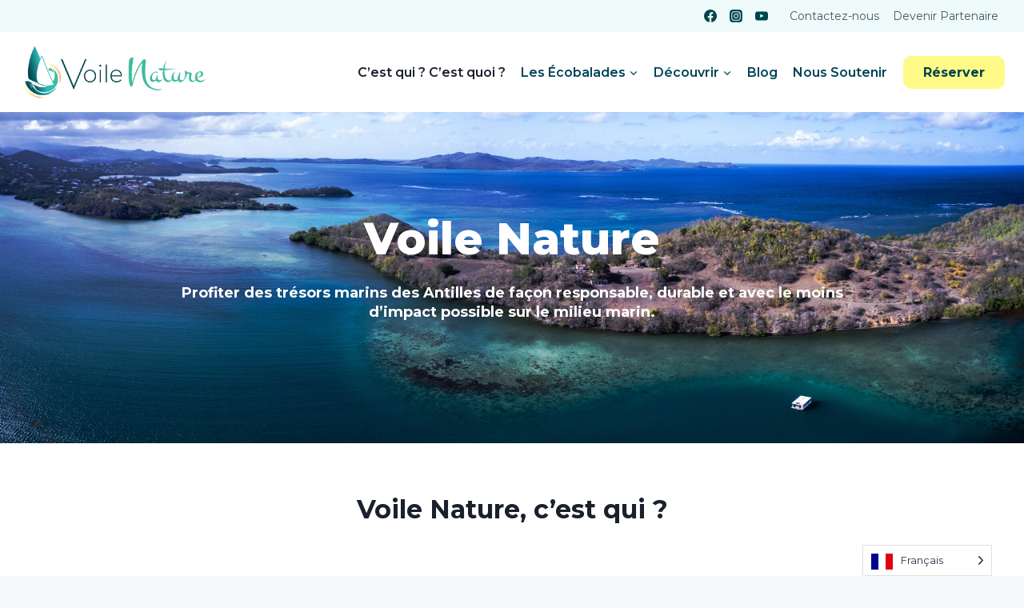

--- FILE ---
content_type: text/html; charset=UTF-8
request_url: https://www.voilenature.com/voile-nature-martinique/
body_size: 46729
content:
<!doctype html>
<html lang="fr-FR" prefix="og: https://ogp.me/ns#" class="no-js" itemtype="https://schema.org/WebPage" itemscope>
<head>
<meta name="MobileOptimized" content="width" />
<meta name="HandheldFriendly" content="true" />
<meta name="generator" content="Drupal 11 (https://www.drupal.org)" />

	<meta charset="UTF-8">
	<meta name="viewport" content="width=device-width, initial-scale=1, minimum-scale=1">
	
<!-- Optimisation des moteurs de recherche par Rank Math PRO - https://rankmath.com/ -->
<title>C&#039;est qui ? C&#039;est quoi ? | VOILE NATURE</title>
<meta name="description" content="Voile Nature c&#039;est aussi une équipe de 3 femmes, en charge du développement de la plateforme numérique, de la mise en réseau des excursionnistes"/>
<meta name="robots" content="follow, index, max-snippet:-1, max-video-preview:-1, max-image-preview:large"/>
<link rel="canonical" href="https://www.voilenature.com/voile-nature-martinique/" />
<meta property="og:locale" content="fr_FR" />
<meta property="og:type" content="article" />
<meta property="og:title" content="C&#039;est qui ? C&#039;est quoi ? | VOILE NATURE" />
<meta property="og:description" content="Voile Nature c&#039;est aussi une équipe de 3 femmes, en charge du développement de la plateforme numérique, de la mise en réseau des excursionnistes" />
<meta property="og:url" content="https://www.voilenature.com/voile-nature-martinique/" />
<meta property="og:site_name" content="VOILE NATURE" />
<meta property="article:publisher" content="https://www.facebook.com/voilenature/" />
<meta property="og:updated_time" content="2025-12-18T12:22:32-04:00" />
<meta property="fb:admins" content="1517936378429007" />
<meta property="og:image" content="https://www.voilenature.com/storage/2025/10/Capture-decran-2025-10-24-104932.png" />
<meta property="og:image:secure_url" content="https://www.voilenature.com/storage/2025/10/Capture-decran-2025-10-24-104932.png" />
<meta property="og:image:width" content="1282" />
<meta property="og:image:height" content="1332" />
<meta property="og:image:alt" content="écotourisme nautique" />
<meta property="og:image:type" content="image/png" />
<meta property="article:published_time" content="2022-01-26T00:21:17-04:00" />
<meta property="article:modified_time" content="2025-12-18T12:22:32-04:00" />
<meta name="twitter:card" content="summary_large_image" />
<meta name="twitter:title" content="C&#039;est qui ? C&#039;est quoi ? | VOILE NATURE" />
<meta name="twitter:description" content="Voile Nature c&#039;est aussi une équipe de 3 femmes, en charge du développement de la plateforme numérique, de la mise en réseau des excursionnistes" />
<meta name="twitter:image" content="https://www.voilenature.com/storage/2025/10/Capture-decran-2025-10-24-104932.png" />
<meta name="twitter:label1" content="Temps de lecture" />
<meta name="twitter:data1" content="7 minutes" />
<script type="application/ld+json" class="rank-math-schema-pro">{"@context":"https://schema.org","@graph":[{"@type":["TouristInformationCenter","Organization"],"@id":"https://www.voilenature.com/#organization","name":"VOILE NATURE MARTINIQUE","url":"https://www.voilenature.com","sameAs":["https://www.facebook.com/voilenature/"],"logo":{"@type":"ImageObject","@id":"https://www.voilenature.com/#logo","url":"https://www.voilenature.com/storage/2022/03/cropped-Voile_Nature_Logo_simplifie.png","contentUrl":"https://www.voilenature.com/storage/2022/03/cropped-Voile_Nature_Logo_simplifie.png","caption":"VOILE NATURE","inLanguage":"fr-FR","width":"1467","height":"473"},"openingHours":["Monday,Tuesday,Wednesday,Thursday,Friday,Saturday,Sunday 09:00-17:00"],"image":{"@id":"https://www.voilenature.com/#logo"}},{"@type":"WebSite","@id":"https://www.voilenature.com/#website","url":"https://www.voilenature.com","name":"VOILE NATURE","publisher":{"@id":"https://www.voilenature.com/#organization"},"inLanguage":"fr-FR"},{"@type":"ImageObject","@id":"https://www.voilenature.com/storage/2025/10/Capture-decran-2025-10-24-104932.png","url":"https://www.voilenature.com/storage/2025/10/Capture-decran-2025-10-24-104932.png","width":"1282","height":"1332","inLanguage":"fr-FR"},{"@type":"WebPage","@id":"https://www.voilenature.com/voile-nature-martinique/#webpage","url":"https://www.voilenature.com/voile-nature-martinique/","name":"C&#039;est qui ? C&#039;est quoi ? | VOILE NATURE","datePublished":"2022-01-26T00:21:17-04:00","dateModified":"2025-12-18T12:22:32-04:00","isPartOf":{"@id":"https://www.voilenature.com/#website"},"primaryImageOfPage":{"@id":"https://www.voilenature.com/storage/2025/10/Capture-decran-2025-10-24-104932.png"},"inLanguage":"fr-FR"},{"@type":"Person","@id":"https://www.voilenature.com/voile-nature-martinique/#author","name":"Fabrice","image":{"@type":"ImageObject","@id":"https://secure.gravatar.com/avatar/7fee61300338d606c9496c071379954ba9b996aae41cdb109d5061a68e993391?s=96&amp;d=mm&amp;r=g","url":"https://secure.gravatar.com/avatar/7fee61300338d606c9496c071379954ba9b996aae41cdb109d5061a68e993391?s=96&amp;d=mm&amp;r=g","caption":"Fabrice","inLanguage":"fr-FR"},"sameAs":["https://www.voilenature.com"],"worksFor":{"@id":"https://www.voilenature.com/#organization"}},{"@type":"Article","headline":"C&#039;est qui ? C&#039;est quoi ? | VOILE NATURE","keywords":"\u00e9cotourisme nautique","datePublished":"2022-01-26T00:21:17-04:00","dateModified":"2025-12-18T12:22:32-04:00","author":{"@id":"https://www.voilenature.com/voile-nature-martinique/#author","name":"Fabrice"},"publisher":{"@id":"https://www.voilenature.com/#organization"},"description":"Voile Nature c&#039;est aussi une \u00e9quipe de 3 femmes, en charge du d\u00e9veloppement de la plateforme num\u00e9rique, de la mise en r\u00e9seau des excursionnistes","name":"C&#039;est qui ? C&#039;est quoi ? | VOILE NATURE","@id":"https://www.voilenature.com/voile-nature-martinique/#richSnippet","isPartOf":{"@id":"https://www.voilenature.com/voile-nature-martinique/#webpage"},"image":{"@id":"https://www.voilenature.com/storage/2025/10/Capture-decran-2025-10-24-104932.png"},"inLanguage":"fr-FR","mainEntityOfPage":{"@id":"https://www.voilenature.com/voile-nature-martinique/#webpage"}}]}</script>
<!-- /Extension Rank Math WordPress SEO -->

<link rel='dns-prefetch' href='//ajax.googleapis.com' />
<link rel='dns-prefetch' href='//use.fontawesome.com' />
<link rel="alternate" type="application/rss+xml" title="VOILE NATURE &raquo; Flux" href="https://www.voilenature.com/feed/" />
<link rel="alternate" type="application/rss+xml" title="VOILE NATURE &raquo; Flux des commentaires" href="https://www.voilenature.com/comments/feed/" />
			<script>document.documentElement.classList.remove( 'no-js' );</script>
			<link rel="alternate" title="oEmbed (JSON)" type="application/json+oembed" href="https://www.voilenature.com/wp-json/oembed/1.0/embed?url=https%3A%2F%2Fwww.voilenature.com%2Fvoile-nature-martinique%2F" />
<link rel="alternate" title="oEmbed (XML)" type="text/xml+oembed" href="https://www.voilenature.com/wp-json/oembed/1.0/embed?url=https%3A%2F%2Fwww.voilenature.com%2Fvoile-nature-martinique%2F&#038;format=xml" />
<style id='wp-img-auto-sizes-contain-inline-css'>
img:is([sizes=auto i],[sizes^="auto," i]){contain-intrinsic-size:3000px 1500px}

</style>
<link rel='stylesheet' id='dce-animations-css' href='https://www.voilenature.com/core/modules/913ca51c2d/assets/css/animations.css?rnd=65438' media='all' />
<link rel='stylesheet' id='fluentform-elementor-widget-css' href='https://www.voilenature.com/core/modules/2a5e26e2a3/assets/css/fluent-forms-elementor-widget.css?rnd=65438' media='all' />
<style id='wp-emoji-styles-inline-css'>

	img.wp-smiley, img.emoji {
		display: inline !important;
		border: none !important;
		box-shadow: none !important;
		height: 1em !important;
		width: 1em !important;
		margin: 0 0.07em !important;
		vertical-align: -0.1em !important;
		background: none !important;
		padding: 0 !important;
	}

</style>
<link rel='stylesheet' id='wp-block-library-css' href='https://www.voilenature.com/lib/css/dist/block-library/style.min.css?rnd=65438' media='all' />
<style id='classic-theme-styles-inline-css'>
/*! This file is auto-generated */
.wp-block-button__link{color:#fff;background-color:#32373c;border-radius:9999px;box-shadow:none;text-decoration:none;padding:calc(.667em + 2px) calc(1.333em + 2px);font-size:1.125em}.wp-block-file__button{background:#32373c;color:#fff;text-decoration:none}

</style>
<style id='font-awesome-svg-styles-default-inline-css'>
.svg-inline--fa {
  display: inline-block;
  height: 1em;
  overflow: visible;
  vertical-align: -.125em;
}

</style>
<link rel='stylesheet' id='font-awesome-svg-styles-css' href='https://www.voilenature.com/storage/font-awesome/v5.15.4/css/svg-with-js.css' media='all' />
<style id='font-awesome-svg-styles-inline-css'>
   .wp-block-font-awesome-icon svg::before,
   .wp-rich-text-font-awesome-icon svg::before {content: unset;}

</style>
<style id='global-styles-inline-css'>
:root{--wp--preset--aspect-ratio--square: 1;--wp--preset--aspect-ratio--4-3: 4/3;--wp--preset--aspect-ratio--3-4: 3/4;--wp--preset--aspect-ratio--3-2: 3/2;--wp--preset--aspect-ratio--2-3: 2/3;--wp--preset--aspect-ratio--16-9: 16/9;--wp--preset--aspect-ratio--9-16: 9/16;--wp--preset--color--black: #000000;--wp--preset--color--cyan-bluish-gray: #abb8c3;--wp--preset--color--white: #ffffff;--wp--preset--color--pale-pink: #f78da7;--wp--preset--color--vivid-red: #cf2e2e;--wp--preset--color--luminous-vivid-orange: #ff6900;--wp--preset--color--luminous-vivid-amber: #fcb900;--wp--preset--color--light-green-cyan: #7bdcb5;--wp--preset--color--vivid-green-cyan: #00d084;--wp--preset--color--pale-cyan-blue: #8ed1fc;--wp--preset--color--vivid-cyan-blue: #0693e3;--wp--preset--color--vivid-purple: #9b51e0;--wp--preset--color--theme-palette-1: var(--global-palette1);--wp--preset--color--theme-palette-2: var(--global-palette2);--wp--preset--color--theme-palette-3: var(--global-palette3);--wp--preset--color--theme-palette-4: var(--global-palette4);--wp--preset--color--theme-palette-5: var(--global-palette5);--wp--preset--color--theme-palette-6: var(--global-palette6);--wp--preset--color--theme-palette-7: var(--global-palette7);--wp--preset--color--theme-palette-8: var(--global-palette8);--wp--preset--color--theme-palette-9: var(--global-palette9);--wp--preset--color--theme-palette-10: var(--global-palette10);--wp--preset--color--theme-palette-11: var(--global-palette11);--wp--preset--color--theme-palette-12: var(--global-palette12);--wp--preset--color--theme-palette-13: var(--global-palette13);--wp--preset--color--theme-palette-14: var(--global-palette14);--wp--preset--color--theme-palette-15: var(--global-palette15);--wp--preset--gradient--vivid-cyan-blue-to-vivid-purple: linear-gradient(135deg,rgb(6,147,227) 0%,rgb(155,81,224) 100%);--wp--preset--gradient--light-green-cyan-to-vivid-green-cyan: linear-gradient(135deg,rgb(122,220,180) 0%,rgb(0,208,130) 100%);--wp--preset--gradient--luminous-vivid-amber-to-luminous-vivid-orange: linear-gradient(135deg,rgb(252,185,0) 0%,rgb(255,105,0) 100%);--wp--preset--gradient--luminous-vivid-orange-to-vivid-red: linear-gradient(135deg,rgb(255,105,0) 0%,rgb(207,46,46) 100%);--wp--preset--gradient--very-light-gray-to-cyan-bluish-gray: linear-gradient(135deg,rgb(238,238,238) 0%,rgb(169,184,195) 100%);--wp--preset--gradient--cool-to-warm-spectrum: linear-gradient(135deg,rgb(74,234,220) 0%,rgb(151,120,209) 20%,rgb(207,42,186) 40%,rgb(238,44,130) 60%,rgb(251,105,98) 80%,rgb(254,248,76) 100%);--wp--preset--gradient--blush-light-purple: linear-gradient(135deg,rgb(255,206,236) 0%,rgb(152,150,240) 100%);--wp--preset--gradient--blush-bordeaux: linear-gradient(135deg,rgb(254,205,165) 0%,rgb(254,45,45) 50%,rgb(107,0,62) 100%);--wp--preset--gradient--luminous-dusk: linear-gradient(135deg,rgb(255,203,112) 0%,rgb(199,81,192) 50%,rgb(65,88,208) 100%);--wp--preset--gradient--pale-ocean: linear-gradient(135deg,rgb(255,245,203) 0%,rgb(182,227,212) 50%,rgb(51,167,181) 100%);--wp--preset--gradient--electric-grass: linear-gradient(135deg,rgb(202,248,128) 0%,rgb(113,206,126) 100%);--wp--preset--gradient--midnight: linear-gradient(135deg,rgb(2,3,129) 0%,rgb(40,116,252) 100%);--wp--preset--font-size--small: var(--global-font-size-small);--wp--preset--font-size--medium: var(--global-font-size-medium);--wp--preset--font-size--large: var(--global-font-size-large);--wp--preset--font-size--x-large: 42px;--wp--preset--font-size--larger: var(--global-font-size-larger);--wp--preset--font-size--xxlarge: var(--global-font-size-xxlarge);--wp--preset--spacing--20: 0.44rem;--wp--preset--spacing--30: 0.67rem;--wp--preset--spacing--40: 1rem;--wp--preset--spacing--50: 1.5rem;--wp--preset--spacing--60: 2.25rem;--wp--preset--spacing--70: 3.38rem;--wp--preset--spacing--80: 5.06rem;--wp--preset--shadow--natural: 6px 6px 9px rgba(0, 0, 0, 0.2);--wp--preset--shadow--deep: 12px 12px 50px rgba(0, 0, 0, 0.4);--wp--preset--shadow--sharp: 6px 6px 0px rgba(0, 0, 0, 0.2);--wp--preset--shadow--outlined: 6px 6px 0px -3px rgb(255, 255, 255), 6px 6px rgb(0, 0, 0);--wp--preset--shadow--crisp: 6px 6px 0px rgb(0, 0, 0);}:where(.is-layout-flex){gap: 0.5em;}:where(.is-layout-grid){gap: 0.5em;}body .is-layout-flex{display: flex;}.is-layout-flex{flex-wrap: wrap;align-items: center;}.is-layout-flex > :is(*, div){margin: 0;}body .is-layout-grid{display: grid;}.is-layout-grid > :is(*, div){margin: 0;}:where(.wp-block-columns.is-layout-flex){gap: 2em;}:where(.wp-block-columns.is-layout-grid){gap: 2em;}:where(.wp-block-post-template.is-layout-flex){gap: 1.25em;}:where(.wp-block-post-template.is-layout-grid){gap: 1.25em;}.has-black-color{color: var(--wp--preset--color--black) !important;}.has-cyan-bluish-gray-color{color: var(--wp--preset--color--cyan-bluish-gray) !important;}.has-white-color{color: var(--wp--preset--color--white) !important;}.has-pale-pink-color{color: var(--wp--preset--color--pale-pink) !important;}.has-vivid-red-color{color: var(--wp--preset--color--vivid-red) !important;}.has-luminous-vivid-orange-color{color: var(--wp--preset--color--luminous-vivid-orange) !important;}.has-luminous-vivid-amber-color{color: var(--wp--preset--color--luminous-vivid-amber) !important;}.has-light-green-cyan-color{color: var(--wp--preset--color--light-green-cyan) !important;}.has-vivid-green-cyan-color{color: var(--wp--preset--color--vivid-green-cyan) !important;}.has-pale-cyan-blue-color{color: var(--wp--preset--color--pale-cyan-blue) !important;}.has-vivid-cyan-blue-color{color: var(--wp--preset--color--vivid-cyan-blue) !important;}.has-vivid-purple-color{color: var(--wp--preset--color--vivid-purple) !important;}.has-black-background-color{background-color: var(--wp--preset--color--black) !important;}.has-cyan-bluish-gray-background-color{background-color: var(--wp--preset--color--cyan-bluish-gray) !important;}.has-white-background-color{background-color: var(--wp--preset--color--white) !important;}.has-pale-pink-background-color{background-color: var(--wp--preset--color--pale-pink) !important;}.has-vivid-red-background-color{background-color: var(--wp--preset--color--vivid-red) !important;}.has-luminous-vivid-orange-background-color{background-color: var(--wp--preset--color--luminous-vivid-orange) !important;}.has-luminous-vivid-amber-background-color{background-color: var(--wp--preset--color--luminous-vivid-amber) !important;}.has-light-green-cyan-background-color{background-color: var(--wp--preset--color--light-green-cyan) !important;}.has-vivid-green-cyan-background-color{background-color: var(--wp--preset--color--vivid-green-cyan) !important;}.has-pale-cyan-blue-background-color{background-color: var(--wp--preset--color--pale-cyan-blue) !important;}.has-vivid-cyan-blue-background-color{background-color: var(--wp--preset--color--vivid-cyan-blue) !important;}.has-vivid-purple-background-color{background-color: var(--wp--preset--color--vivid-purple) !important;}.has-black-border-color{border-color: var(--wp--preset--color--black) !important;}.has-cyan-bluish-gray-border-color{border-color: var(--wp--preset--color--cyan-bluish-gray) !important;}.has-white-border-color{border-color: var(--wp--preset--color--white) !important;}.has-pale-pink-border-color{border-color: var(--wp--preset--color--pale-pink) !important;}.has-vivid-red-border-color{border-color: var(--wp--preset--color--vivid-red) !important;}.has-luminous-vivid-orange-border-color{border-color: var(--wp--preset--color--luminous-vivid-orange) !important;}.has-luminous-vivid-amber-border-color{border-color: var(--wp--preset--color--luminous-vivid-amber) !important;}.has-light-green-cyan-border-color{border-color: var(--wp--preset--color--light-green-cyan) !important;}.has-vivid-green-cyan-border-color{border-color: var(--wp--preset--color--vivid-green-cyan) !important;}.has-pale-cyan-blue-border-color{border-color: var(--wp--preset--color--pale-cyan-blue) !important;}.has-vivid-cyan-blue-border-color{border-color: var(--wp--preset--color--vivid-cyan-blue) !important;}.has-vivid-purple-border-color{border-color: var(--wp--preset--color--vivid-purple) !important;}.has-vivid-cyan-blue-to-vivid-purple-gradient-background{background: var(--wp--preset--gradient--vivid-cyan-blue-to-vivid-purple) !important;}.has-light-green-cyan-to-vivid-green-cyan-gradient-background{background: var(--wp--preset--gradient--light-green-cyan-to-vivid-green-cyan) !important;}.has-luminous-vivid-amber-to-luminous-vivid-orange-gradient-background{background: var(--wp--preset--gradient--luminous-vivid-amber-to-luminous-vivid-orange) !important;}.has-luminous-vivid-orange-to-vivid-red-gradient-background{background: var(--wp--preset--gradient--luminous-vivid-orange-to-vivid-red) !important;}.has-very-light-gray-to-cyan-bluish-gray-gradient-background{background: var(--wp--preset--gradient--very-light-gray-to-cyan-bluish-gray) !important;}.has-cool-to-warm-spectrum-gradient-background{background: var(--wp--preset--gradient--cool-to-warm-spectrum) !important;}.has-blush-light-purple-gradient-background{background: var(--wp--preset--gradient--blush-light-purple) !important;}.has-blush-bordeaux-gradient-background{background: var(--wp--preset--gradient--blush-bordeaux) !important;}.has-luminous-dusk-gradient-background{background: var(--wp--preset--gradient--luminous-dusk) !important;}.has-pale-ocean-gradient-background{background: var(--wp--preset--gradient--pale-ocean) !important;}.has-electric-grass-gradient-background{background: var(--wp--preset--gradient--electric-grass) !important;}.has-midnight-gradient-background{background: var(--wp--preset--gradient--midnight) !important;}.has-small-font-size{font-size: var(--wp--preset--font-size--small) !important;}.has-medium-font-size{font-size: var(--wp--preset--font-size--medium) !important;}.has-large-font-size{font-size: var(--wp--preset--font-size--large) !important;}.has-x-large-font-size{font-size: var(--wp--preset--font-size--x-large) !important;}
:where(.wp-block-post-template.is-layout-flex){gap: 1.25em;}:where(.wp-block-post-template.is-layout-grid){gap: 1.25em;}
:where(.wp-block-term-template.is-layout-flex){gap: 1.25em;}:where(.wp-block-term-template.is-layout-grid){gap: 1.25em;}
:where(.wp-block-columns.is-layout-flex){gap: 2em;}:where(.wp-block-columns.is-layout-grid){gap: 2em;}
:root :where(.wp-block-pullquote){font-size: 1.5em;line-height: 1.6;}

</style>
<style id='wpgb-head-inline-css'>
.wp-grid-builder:not(.wpgb-template),.wpgb-facet{opacity:0.01}.wpgb-facet fieldset{margin:0;padding:0;border:none;outline:none;box-shadow:none}.wpgb-facet fieldset:last-child{margin-bottom:40px;}.wpgb-facet fieldset legend.wpgb-sr-only{height:1px;width:1px}

</style>
<link rel='stylesheet' id='dce-style-css' href='https://www.voilenature.com/core/modules/913ca51c2d/assets/css/style.min.css?rnd=65438' media='all' />
<link rel='stylesheet' id='dce-hidden-label-css' href='https://www.voilenature.com/core/modules/913ca51c2d/assets/css/hidden-label.min.css?rnd=65438' media='all' />
<link rel='stylesheet' id='dce-plyr-css' href='https://www.voilenature.com/core/modules/913ca51c2d/assets/node/plyr/plyr.css?rnd=65438' media='all' />
<link rel='stylesheet' id='dce-advanced-video-css' href='https://www.voilenature.com/core/modules/913ca51c2d/assets/css/advanced-video.min.css?rnd=65438' media='all' />
<link rel='stylesheet' id='dce-dynamic-visibility-css' href='https://www.voilenature.com/core/modules/913ca51c2d/assets/css/dynamic-visibility.min.css?rnd=65438' media='all' />
<link rel='stylesheet' id='dce-tooltip-css' href='https://www.voilenature.com/core/modules/913ca51c2d/assets/css/tooltip.min.css?rnd=65438' media='all' />
<link rel='stylesheet' id='dce-pageScroll-css' href='https://www.voilenature.com/core/modules/913ca51c2d/assets/css/page-scroll.min.css?rnd=65438' media='all' />
<link rel='stylesheet' id='dce-reveal-css' href='https://www.voilenature.com/core/modules/913ca51c2d/assets/css/reveal.min.css?rnd=65438' media='all' />
<link rel='stylesheet' id='weglot-css-css' href='https://www.voilenature.com/core/modules/273c9c56fa/dist/css/front-css.css?rnd=65438' media='all' />
<link rel='stylesheet' id='new-flag-css-css' href='https://www.voilenature.com/core/modules/273c9c56fa/dist/css/new-flags.css?rnd=65438' media='all' />
<link rel='stylesheet' id='kadence-global-css' href='https://www.voilenature.com/core/views/680ceb71ce/assets/css/global.min.css?rnd=65438' media='all' />
<style id='kadence-global-inline-css'>
/* Kadence Base CSS */
:root{--global-palette1:#2ebec0;--global-palette2:#01444c;--global-palette3:#1A202C;--global-palette4:#2D3748;--global-palette5:#4A5568;--global-palette6:#718096;--global-palette7:#EDF2F7;--global-palette8:#F7FAFC;--global-palette9:#ffffff;--global-palette10:oklch(from var(--global-palette1) calc(l + 0.10 * (1 - l)) calc(c * 1.00) calc(h + 180) / 100%);--global-palette11:#13612e;--global-palette12:#1159af;--global-palette13:#b82105;--global-palette14:#f7630c;--global-palette15:#f5a524;--global-palette9rgb:255, 255, 255;--global-palette-highlight:var(--global-palette1);--global-palette-highlight-alt:var(--global-palette2);--global-palette-highlight-alt2:var(--global-palette9);--global-palette-btn-bg:#fffa87;--global-palette-btn-bg-hover:#fff855;--global-palette-btn:#01444c;--global-palette-btn-hover:#01444c;--global-palette-btn-sec-bg:var(--global-palette7);--global-palette-btn-sec-bg-hover:var(--global-palette2);--global-palette-btn-sec:var(--global-palette3);--global-palette-btn-sec-hover:var(--global-palette9);--global-body-font-family:Montserrat, sans-serif;--global-heading-font-family:inherit;--global-primary-nav-font-family:inherit;--global-fallback-font:sans-serif;--global-display-fallback-font:sans-serif;--global-content-width:1290px;--global-content-wide-width:calc(1290px + 230px);--global-content-narrow-width:842px;--global-content-edge-padding:1.5rem;--global-content-boxed-padding:2rem;--global-calc-content-width:calc(1290px - var(--global-content-edge-padding) - var(--global-content-edge-padding) );--wp--style--global--content-size:var(--global-calc-content-width);}.wp-site-blocks{--global-vw:calc( 100vw - ( 0.5 * var(--scrollbar-offset)));}:root body.kadence-elementor-colors{--e-global-color-kadence1:var(--global-palette1);--e-global-color-kadence2:var(--global-palette2);--e-global-color-kadence3:var(--global-palette3);--e-global-color-kadence4:var(--global-palette4);--e-global-color-kadence5:var(--global-palette5);--e-global-color-kadence6:var(--global-palette6);--e-global-color-kadence7:var(--global-palette7);--e-global-color-kadence8:var(--global-palette8);--e-global-color-kadence9:var(--global-palette9);--e-global-color-kadence10:var(--global-palette10);--e-global-color-kadence11:var(--global-palette11);--e-global-color-kadence12:var(--global-palette12);--e-global-color-kadence13:var(--global-palette13);--e-global-color-kadence14:var(--global-palette14);--e-global-color-kadence15:var(--global-palette15);}body{background:var(--global-palette8);}body, input, select, optgroup, textarea{font-style:normal;font-weight:normal;font-size:16px;line-height:1.6;font-family:var(--global-body-font-family);color:var(--global-palette4);}.content-bg, body.content-style-unboxed .site{background:var(--global-palette9);}h1,h2,h3,h4,h5,h6{font-family:var(--global-heading-font-family);}h1{font-weight:700;font-size:32px;line-height:1.5;color:var(--global-palette3);}h2{font-weight:700;font-size:28px;line-height:1.5;color:var(--global-palette3);}h3{font-weight:700;font-size:24px;line-height:1.5;color:var(--global-palette3);}h4{font-weight:700;font-size:22px;line-height:1.5;color:var(--global-palette4);}h5{font-weight:700;font-size:20px;line-height:1.5;color:var(--global-palette4);}h6{font-weight:700;font-size:18px;line-height:1.5;color:var(--global-palette5);}.entry-hero .kadence-breadcrumbs{max-width:1290px;}.site-container, .site-header-row-layout-contained, .site-footer-row-layout-contained, .entry-hero-layout-contained, .comments-area, .alignfull > .wp-block-cover__inner-container, .alignwide > .wp-block-cover__inner-container{max-width:var(--global-content-width);}.content-width-narrow .content-container.site-container, .content-width-narrow .hero-container.site-container{max-width:var(--global-content-narrow-width);}@media all and (min-width: 1520px){.wp-site-blocks .content-container  .alignwide{margin-left:-115px;margin-right:-115px;width:unset;max-width:unset;}}@media all and (min-width: 1102px){.content-width-narrow .wp-site-blocks .content-container .alignwide{margin-left:-130px;margin-right:-130px;width:unset;max-width:unset;}}.content-style-boxed .wp-site-blocks .entry-content .alignwide{margin-left:calc( -1 * var( --global-content-boxed-padding ) );margin-right:calc( -1 * var( --global-content-boxed-padding ) );}.content-area{margin-top:5rem;margin-bottom:5rem;}@media all and (max-width: 1024px){.content-area{margin-top:3rem;margin-bottom:3rem;}}@media all and (max-width: 767px){.content-area{margin-top:2rem;margin-bottom:2rem;}}@media all and (max-width: 1024px){:root{--global-content-boxed-padding:2rem;}}@media all and (max-width: 767px){:root{--global-content-boxed-padding:1.5rem;}}.entry-content-wrap{padding:2rem;}@media all and (max-width: 1024px){.entry-content-wrap{padding:2rem;}}@media all and (max-width: 767px){.entry-content-wrap{padding:1.5rem;}}.entry.single-entry{box-shadow:0px 15px 15px -10px rgba(0,0,0,0.05);}.entry.loop-entry{box-shadow:0px 15px 15px -10px rgba(0,0,0,0.05);}.loop-entry .entry-content-wrap{padding:2rem;}@media all and (max-width: 1024px){.loop-entry .entry-content-wrap{padding:2rem;}}@media all and (max-width: 767px){.loop-entry .entry-content-wrap{padding:1.5rem;}}button, .button, .wp-block-button__link, input[type="button"], input[type="reset"], input[type="submit"], .fl-button, .elementor-button-wrapper .elementor-button, .wc-block-components-checkout-place-order-button, .wc-block-cart__submit{font-style:normal;font-weight:700;font-size:16px;border-radius:10px;padding:8px 25px 8px 25px;box-shadow:0px 0px 0px -7px rgba(0,0,0,0);}.wp-block-button.is-style-outline .wp-block-button__link{padding:8px 25px 8px 25px;}button:hover, button:focus, button:active, .button:hover, .button:focus, .button:active, .wp-block-button__link:hover, .wp-block-button__link:focus, .wp-block-button__link:active, input[type="button"]:hover, input[type="button"]:focus, input[type="button"]:active, input[type="reset"]:hover, input[type="reset"]:focus, input[type="reset"]:active, input[type="submit"]:hover, input[type="submit"]:focus, input[type="submit"]:active, .elementor-button-wrapper .elementor-button:hover, .elementor-button-wrapper .elementor-button:focus, .elementor-button-wrapper .elementor-button:active, .wc-block-cart__submit:hover{box-shadow:0px 15px 25px -7px rgba(0,0,0,0.1);}.kb-button.kb-btn-global-outline.kb-btn-global-inherit{padding-top:calc(8px - 2px);padding-right:calc(25px - 2px);padding-bottom:calc(8px - 2px);padding-left:calc(25px - 2px);}button.button-style-secondary, .button.button-style-secondary, .wp-block-button__link.button-style-secondary, input[type="button"].button-style-secondary, input[type="reset"].button-style-secondary, input[type="submit"].button-style-secondary, .fl-button.button-style-secondary, .elementor-button-wrapper .elementor-button.button-style-secondary, .wc-block-components-checkout-place-order-button.button-style-secondary, .wc-block-cart__submit.button-style-secondary{font-style:normal;font-weight:700;font-size:16px;}@media all and (min-width: 1025px){.transparent-header .entry-hero .entry-hero-container-inner{padding-top:calc(40px + 100px);}}@media all and (max-width: 1024px){.mobile-transparent-header .entry-hero .entry-hero-container-inner{padding-top:100px;}}@media all and (max-width: 767px){.mobile-transparent-header .entry-hero .entry-hero-container-inner{padding-top:100px;}}.entry-hero.page-hero-section .entry-header{min-height:200px;}body.social-brand-colors .social-show-brand-hover .social-link-facebook:not(.ignore-brand):not(.skip):not(.ignore):hover, body.social-brand-colors .social-show-brand-until .social-link-facebook:not(:hover):not(.skip):not(.ignore), body.social-brand-colors .social-show-brand-always .social-link-facebook:not(.ignore-brand):not(.skip):not(.ignore){background:#3b5998;}body.social-brand-colors .social-show-brand-hover.social-style-outline .social-link-facebook:not(.ignore-brand):not(.skip):not(.ignore):hover, body.social-brand-colors .social-show-brand-until.social-style-outline .social-link-facebook:not(:hover):not(.skip):not(.ignore), body.social-brand-colors .social-show-brand-always.social-style-outline .social-link-facebook:not(.ignore-brand):not(.skip):not(.ignore){color:#3b5998;}body.social-brand-colors .social-show-brand-hover .social-link-instagram:not(.ignore-brand):not(.skip):not(.ignore):hover, body.social-brand-colors .social-show-brand-until .social-link-instagram:not(:hover):not(.skip):not(.ignore), body.social-brand-colors .social-show-brand-always .social-link-instagram:not(.ignore-brand):not(.skip):not(.ignore){background:#517fa4;}body.social-brand-colors .social-show-brand-hover.social-style-outline .social-link-instagram:not(.ignore-brand):not(.skip):not(.ignore):hover, body.social-brand-colors .social-show-brand-until.social-style-outline .social-link-instagram:not(:hover):not(.skip):not(.ignore), body.social-brand-colors .social-show-brand-always.social-style-outline .social-link-instagram:not(.ignore-brand):not(.skip):not(.ignore){color:#517fa4;}body.social-brand-colors .social-show-brand-hover .social-link-youtube:not(.ignore-brand):not(.skip):not(.ignore):hover, body.social-brand-colors .social-show-brand-until .social-link-youtube:not(:hover):not(.skip):not(.ignore), body.social-brand-colors .social-show-brand-always .social-link-youtube:not(.ignore-brand):not(.skip):not(.ignore){background:#FF3333;}body.social-brand-colors .social-show-brand-hover.social-style-outline .social-link-youtube:not(.ignore-brand):not(.skip):not(.ignore):hover, body.social-brand-colors .social-show-brand-until.social-style-outline .social-link-youtube:not(:hover):not(.skip):not(.ignore), body.social-brand-colors .social-show-brand-always.social-style-outline .social-link-youtube:not(.ignore-brand):not(.skip):not(.ignore){color:#FF3333;}
/* Kadence Header CSS */
@media all and (max-width: 1024px){.mobile-transparent-header #masthead{position:absolute;left:0px;right:0px;z-index:100;}.kadence-scrollbar-fixer.mobile-transparent-header #masthead{right:var(--scrollbar-offset,0);}.mobile-transparent-header #masthead, .mobile-transparent-header .site-top-header-wrap .site-header-row-container-inner, .mobile-transparent-header .site-main-header-wrap .site-header-row-container-inner, .mobile-transparent-header .site-bottom-header-wrap .site-header-row-container-inner{background:transparent;}.site-header-row-tablet-layout-fullwidth, .site-header-row-tablet-layout-standard{padding:0px;}}@media all and (min-width: 1025px){.transparent-header #masthead{position:absolute;left:0px;right:0px;z-index:100;}.transparent-header.kadence-scrollbar-fixer #masthead{right:var(--scrollbar-offset,0);}.transparent-header #masthead, .transparent-header .site-top-header-wrap .site-header-row-container-inner, .transparent-header .site-main-header-wrap .site-header-row-container-inner, .transparent-header .site-bottom-header-wrap .site-header-row-container-inner{background:transparent;}}.site-branding a.brand img{max-width:240px;}.site-branding a.brand img.svg-logo-image{width:240px;}.site-branding{padding:0px 0px 0px 0px;}#masthead, #masthead .kadence-sticky-header.item-is-fixed:not(.item-at-start):not(.site-header-row-container):not(.site-main-header-wrap), #masthead .kadence-sticky-header.item-is-fixed:not(.item-at-start) > .site-header-row-container-inner{background:#ffffff;}.site-main-header-inner-wrap{min-height:100px;}.site-top-header-wrap .site-header-row-container-inner{background:#eefbfa;}.site-top-header-inner-wrap{min-height:40px;}.header-navigation[class*="header-navigation-style-underline"] .header-menu-container.primary-menu-container>ul>li>a:after{width:calc( 100% - 1.2em);}.main-navigation .primary-menu-container > ul > li.menu-item > a{padding-left:calc(1.2em / 2);padding-right:calc(1.2em / 2);padding-top:0.6em;padding-bottom:0.6em;color:#004457;}.main-navigation .primary-menu-container > ul > li.menu-item .dropdown-nav-special-toggle{right:calc(1.2em / 2);}.main-navigation .primary-menu-container > ul li.menu-item > a{font-style:normal;font-weight:600;}.main-navigation .primary-menu-container > ul > li.menu-item > a:hover{color:var(--global-palette-highlight);}.main-navigation .primary-menu-container > ul > li.menu-item.current-menu-item > a{color:var(--global-palette3);}.header-navigation[class*="header-navigation-style-underline"] .header-menu-container.secondary-menu-container>ul>li>a:after{width:calc( 100% - 1.2em);}.secondary-navigation .secondary-menu-container > ul > li.menu-item > a{padding-left:calc(1.2em / 2);padding-right:calc(1.2em / 2);padding-top:0.6em;padding-bottom:0.6em;color:var(--global-palette5);}.secondary-navigation .primary-menu-container > ul > li.menu-item .dropdown-nav-special-toggle{right:calc(1.2em / 2);}.secondary-navigation .secondary-menu-container > ul li.menu-item > a{font-style:normal;font-size:14px;}.secondary-navigation .secondary-menu-container > ul > li.menu-item > a:hover{color:var(--global-palette-highlight);}.secondary-navigation .secondary-menu-container > ul > li.menu-item.current-menu-item > a{color:var(--global-palette3);}.header-navigation .header-menu-container ul ul.sub-menu, .header-navigation .header-menu-container ul ul.submenu{background:var(--global-palette3);box-shadow:0px 2px 13px 0px rgba(0,0,0,0.1);}.header-navigation .header-menu-container ul ul li.menu-item, .header-menu-container ul.menu > li.kadence-menu-mega-enabled > ul > li.menu-item > a{border-bottom:1px solid rgba(255,255,255,0.1);border-radius:0px 0px 0px 0px;}.header-navigation .header-menu-container ul ul li.menu-item > a{width:200px;padding-top:1em;padding-bottom:1em;color:var(--global-palette8);font-size:12px;}.header-navigation .header-menu-container ul ul li.menu-item > a:hover{color:var(--global-palette9);background:var(--global-palette4);border-radius:0px 0px 0px 0px;}.header-navigation .header-menu-container ul ul li.menu-item.current-menu-item > a{color:var(--global-palette9);background:var(--global-palette4);border-radius:0px 0px 0px 0px;}.mobile-toggle-open-container .menu-toggle-open, .mobile-toggle-open-container .menu-toggle-open:focus{color:var(--global-palette5);padding:0.4em 0.6em 0.4em 0.6em;font-size:14px;}.mobile-toggle-open-container .menu-toggle-open.menu-toggle-style-bordered{border:1px solid currentColor;}.mobile-toggle-open-container .menu-toggle-open .menu-toggle-icon{font-size:20px;}.mobile-toggle-open-container .menu-toggle-open:hover, .mobile-toggle-open-container .menu-toggle-open:focus-visible{color:var(--global-palette-highlight);}.mobile-navigation ul li{font-size:14px;}.mobile-navigation ul li a{padding-top:1em;padding-bottom:1em;}.mobile-navigation ul li > a, .mobile-navigation ul li.menu-item-has-children > .drawer-nav-drop-wrap{color:var(--global-palette8);}.mobile-navigation ul li.current-menu-item > a, .mobile-navigation ul li.current-menu-item.menu-item-has-children > .drawer-nav-drop-wrap{color:var(--global-palette-highlight);}.mobile-navigation ul li.menu-item-has-children .drawer-nav-drop-wrap, .mobile-navigation ul li:not(.menu-item-has-children) a{border-bottom:1px solid rgba(255,255,255,0.1);}.mobile-navigation:not(.drawer-navigation-parent-toggle-true) ul li.menu-item-has-children .drawer-nav-drop-wrap button{border-left:1px solid rgba(255,255,255,0.1);}#mobile-drawer .drawer-header .drawer-toggle{padding:0.6em 0.15em 0.6em 0.15em;font-size:24px;}#main-header .header-button{box-shadow:0px 0px 0px -7px rgba(0,0,0,0);}#main-header .header-button:hover{box-shadow:0px 15px 25px -7px rgba(0,0,0,0.1);}.header-social-wrap .header-social-inner-wrap{font-size:1em;gap:0.3em;}.header-social-wrap .header-social-inner-wrap .social-button{color:var(--global-palette2);border:2px none transparent;border-radius:3px;}.header-social-wrap .header-social-inner-wrap .social-button:hover{color:var(--global-palette1);}.header-mobile-social-wrap .header-mobile-social-inner-wrap{font-size:1em;gap:0.3em;}.header-mobile-social-wrap .header-mobile-social-inner-wrap .social-button{border:2px none transparent;border-radius:3px;}
/* Kadence Footer CSS */
.site-middle-footer-wrap .site-footer-row-container-inner{background:#008391;font-style:normal;font-size:14px;color:var(--global-palette9);}.site-footer .site-middle-footer-wrap a:where(:not(.button):not(.wp-block-button__link):not(.wp-element-button)){color:var(--global-palette9);}.site-middle-footer-inner-wrap{padding-top:50px;padding-bottom:50px;grid-column-gap:40px;grid-row-gap:40px;}.site-middle-footer-inner-wrap .widget{margin-bottom:30px;}.site-middle-footer-inner-wrap .widget-area .widget-title{font-style:normal;text-transform:capitalize;color:var(--global-palette9);}.site-middle-footer-inner-wrap .site-footer-section:not(:last-child):after{right:calc(-40px / 2);}.site-bottom-footer-wrap .site-footer-row-container-inner{background:#008391;font-style:normal;color:var(--global-palette9);border-top:1px solid rgba(238,251,250,0.1);}.site-bottom-footer-inner-wrap{padding-top:10px;padding-bottom:10px;grid-column-gap:30px;}.site-bottom-footer-inner-wrap .widget{margin-bottom:30px;}.site-bottom-footer-inner-wrap .widget-area .widget-title{font-style:normal;color:var(--global-palette9);}.site-bottom-footer-inner-wrap .site-footer-section:not(:last-child):after{right:calc(-30px / 2);}.footer-social-wrap .footer-social-inner-wrap{font-size:1em;gap:0.3em;}.site-footer .site-footer-wrap .site-footer-section .footer-social-wrap .footer-social-inner-wrap .social-button{color:var(--global-palette9);border:2px none transparent;border-radius:3px;}#colophon .footer-html{font-style:normal;font-size:14px;}#colophon .site-footer-row-container .site-footer-row .footer-html a{color:var(--global-palette9);}#colophon .footer-navigation .footer-menu-container > ul > li > a{padding-left:calc(1.2em / 2);padding-right:calc(1.2em / 2);padding-top:calc(0.6em / 2);padding-bottom:calc(0.6em / 2);color:var(--global-palette9);}#colophon .footer-navigation .footer-menu-container > ul li a{font-style:normal;font-size:14px;}#colophon .footer-navigation .footer-menu-container > ul li a:hover{color:var(--global-palette-highlight);}#colophon .footer-navigation .footer-menu-container > ul li.current-menu-item > a{color:var(--global-palette3);}
/* Kadence Pro Header CSS */
.header-navigation-dropdown-direction-left ul ul.submenu, .header-navigation-dropdown-direction-left ul ul.sub-menu{right:0px;left:auto;}.rtl .header-navigation-dropdown-direction-right ul ul.submenu, .rtl .header-navigation-dropdown-direction-right ul ul.sub-menu{left:0px;right:auto;}.header-account-button .nav-drop-title-wrap > .kadence-svg-iconset, .header-account-button > .kadence-svg-iconset{font-size:1.2em;}.site-header-item .header-account-button .nav-drop-title-wrap, .site-header-item .header-account-wrap > .header-account-button{display:flex;align-items:center;}.header-account-style-icon_label .header-account-label{padding-left:5px;}.header-account-style-label_icon .header-account-label{padding-right:5px;}.site-header-item .header-account-wrap .header-account-button{text-decoration:none;box-shadow:none;color:inherit;background:transparent;padding:0.6em 0em 0.6em 0em;}.header-mobile-account-wrap .header-account-button .nav-drop-title-wrap > .kadence-svg-iconset, .header-mobile-account-wrap .header-account-button > .kadence-svg-iconset{font-size:1.2em;}.header-mobile-account-wrap .header-account-button .nav-drop-title-wrap, .header-mobile-account-wrap > .header-account-button{display:flex;align-items:center;}.header-mobile-account-wrap.header-account-style-icon_label .header-account-label{padding-left:5px;}.header-mobile-account-wrap.header-account-style-label_icon .header-account-label{padding-right:5px;}.header-mobile-account-wrap .header-account-button{text-decoration:none;box-shadow:none;color:inherit;background:transparent;padding:0.6em 0em 0.6em 0em;}#login-drawer .drawer-inner .drawer-content{display:flex;justify-content:center;align-items:center;position:absolute;top:0px;bottom:0px;left:0px;right:0px;padding:0px;}#loginform p label{display:block;}#login-drawer #loginform{width:100%;}#login-drawer #loginform input{width:100%;}#login-drawer #loginform input[type="checkbox"]{width:auto;}#login-drawer .drawer-inner .drawer-header{position:relative;z-index:100;}#login-drawer .drawer-content_inner.widget_login_form_inner{padding:2em;width:100%;max-width:350px;border-radius:.25rem;background:var(--global-palette9);color:var(--global-palette4);}#login-drawer .lost_password a{color:var(--global-palette6);}#login-drawer .lost_password, #login-drawer .register-field{text-align:center;}#login-drawer .widget_login_form_inner p{margin-top:1.2em;margin-bottom:0em;}#login-drawer .widget_login_form_inner p:first-child{margin-top:0em;}#login-drawer .widget_login_form_inner label{margin-bottom:0.5em;}#login-drawer hr.register-divider{margin:1.2em 0;border-width:1px;}#login-drawer .register-field{font-size:90%;}@media all and (min-width: 1025px){#login-drawer hr.register-divider.hide-desktop{display:none;}#login-drawer p.register-field.hide-desktop{display:none;}}@media all and (max-width: 1024px){#login-drawer hr.register-divider.hide-mobile{display:none;}#login-drawer p.register-field.hide-mobile{display:none;}}@media all and (max-width: 767px){#login-drawer hr.register-divider.hide-mobile{display:none;}#login-drawer p.register-field.hide-mobile{display:none;}}.tertiary-navigation .tertiary-menu-container > ul > li.menu-item > a{padding-left:calc(1.2em / 2);padding-right:calc(1.2em / 2);padding-top:0.6em;padding-bottom:0.6em;color:var(--global-palette5);}.tertiary-navigation .tertiary-menu-container > ul > li.menu-item > a:hover{color:var(--global-palette-highlight);}.tertiary-navigation .tertiary-menu-container > ul > li.menu-item.current-menu-item > a{color:var(--global-palette3);}.header-navigation[class*="header-navigation-style-underline"] .header-menu-container.tertiary-menu-container>ul>li>a:after{width:calc( 100% - 1.2em);}.quaternary-navigation .quaternary-menu-container > ul > li.menu-item > a{padding-left:calc(1.2em / 2);padding-right:calc(1.2em / 2);padding-top:0.6em;padding-bottom:0.6em;color:var(--global-palette5);}.quaternary-navigation .quaternary-menu-container > ul > li.menu-item > a:hover{color:var(--global-palette-highlight);}.quaternary-navigation .quaternary-menu-container > ul > li.menu-item.current-menu-item > a{color:var(--global-palette3);}.header-navigation[class*="header-navigation-style-underline"] .header-menu-container.quaternary-menu-container>ul>li>a:after{width:calc( 100% - 1.2em);}#main-header .header-divider{border-right:1px solid var(--global-palette6);height:50%;}#main-header .header-divider2{border-right:1px solid var(--global-palette6);height:50%;}#main-header .header-divider3{border-right:1px solid var(--global-palette6);height:50%;}#mobile-header .header-mobile-divider, #mobile-drawer .header-mobile-divider{border-right:1px solid var(--global-palette6);height:50%;}#mobile-drawer .header-mobile-divider{border-top:1px solid var(--global-palette6);width:50%;}#mobile-header .header-mobile-divider2{border-right:1px solid var(--global-palette6);height:50%;}#mobile-drawer .header-mobile-divider2{border-top:1px solid var(--global-palette6);width:50%;}.header-item-search-bar form ::-webkit-input-placeholder{color:currentColor;opacity:0.5;}.header-item-search-bar form ::placeholder{color:currentColor;opacity:0.5;}.header-search-bar form{max-width:100%;width:240px;}.header-mobile-search-bar form{max-width:calc(100vw - var(--global-sm-spacing) - var(--global-sm-spacing));width:240px;}.header-widget-lstyle-normal .header-widget-area-inner a:not(.button){text-decoration:underline;}.element-contact-inner-wrap{display:flex;flex-wrap:wrap;align-items:center;margin-top:-0.6em;margin-left:calc(-0.6em / 2);margin-right:calc(-0.6em / 2);}.element-contact-inner-wrap .header-contact-item{display:inline-flex;flex-wrap:wrap;align-items:center;font-style:normal;font-size:14px;margin-top:0.6em;margin-left:calc(0.6em / 2);margin-right:calc(0.6em / 2);}.element-contact-inner-wrap .header-contact-item .kadence-svg-iconset{font-size:1.2em;}.header-contact-item img{display:inline-block;}.header-contact-item .contact-label{margin-left:0.3em;}.rtl .header-contact-item .contact-label{margin-right:0.3em;margin-left:0px;}.header-mobile-contact-wrap .element-contact-inner-wrap{display:flex;flex-wrap:wrap;align-items:center;margin-top:-0.6em;margin-left:calc(-0.6em / 2);margin-right:calc(-0.6em / 2);}.header-mobile-contact-wrap .element-contact-inner-wrap .header-contact-item{display:inline-flex;flex-wrap:wrap;align-items:center;margin-top:0.6em;margin-left:calc(0.6em / 2);margin-right:calc(0.6em / 2);}.header-mobile-contact-wrap .element-contact-inner-wrap .header-contact-item .kadence-svg-iconset{font-size:1em;}#main-header .header-button2{box-shadow:0px 0px 0px -7px rgba(0,0,0,0);}#main-header .header-button2:hover{box-shadow:0px 15px 25px -7px rgba(0,0,0,0.1);}.mobile-header-button2-wrap .mobile-header-button-inner-wrap .mobile-header-button2{border:2px none transparent;box-shadow:0px 0px 0px -7px rgba(0,0,0,0);}.mobile-header-button2-wrap .mobile-header-button-inner-wrap .mobile-header-button2:hover{box-shadow:0px 15px 25px -7px rgba(0,0,0,0.1);}#widget-drawer.popup-drawer-layout-fullwidth .drawer-content .header-widget2, #widget-drawer.popup-drawer-layout-sidepanel .drawer-inner{max-width:400px;}#widget-drawer.popup-drawer-layout-fullwidth .drawer-content .header-widget2{margin:0 auto;}.widget-toggle-open{display:flex;align-items:center;background:transparent;box-shadow:none;}.widget-toggle-open:hover, .widget-toggle-open:focus{border-color:currentColor;background:transparent;box-shadow:none;}.widget-toggle-open .widget-toggle-icon{display:flex;}.widget-toggle-open .widget-toggle-label{padding-right:5px;}.rtl .widget-toggle-open .widget-toggle-label{padding-left:5px;padding-right:0px;}.widget-toggle-open .widget-toggle-label:empty, .rtl .widget-toggle-open .widget-toggle-label:empty{padding-right:0px;padding-left:0px;}.widget-toggle-open-container .widget-toggle-open{color:var(--global-palette5);padding:0.4em 0.6em 0.4em 0.6em;font-size:14px;}.widget-toggle-open-container .widget-toggle-open.widget-toggle-style-bordered{border:1px solid currentColor;}.widget-toggle-open-container .widget-toggle-open .widget-toggle-icon{font-size:20px;}.widget-toggle-open-container .widget-toggle-open:hover, .widget-toggle-open-container .widget-toggle-open:focus{color:var(--global-palette-highlight);}#widget-drawer .header-widget-2style-normal a:not(.button){text-decoration:underline;}#widget-drawer .header-widget-2style-plain a:not(.button){text-decoration:none;}#widget-drawer .header-widget2 .widget-title{color:var(--global-palette9);}#widget-drawer .header-widget2{color:var(--global-palette8);}#widget-drawer .header-widget2 a:not(.button), #widget-drawer .header-widget2 .drawer-sub-toggle{color:var(--global-palette8);}#widget-drawer .header-widget2 a:not(.button):hover, #widget-drawer .header-widget2 .drawer-sub-toggle:hover{color:var(--global-palette9);}#mobile-secondary-site-navigation ul li{font-size:14px;}#mobile-secondary-site-navigation ul li a{padding-top:1em;padding-bottom:1em;}#mobile-secondary-site-navigation ul li > a, #mobile-secondary-site-navigation ul li.menu-item-has-children > .drawer-nav-drop-wrap{color:var(--global-palette8);}#mobile-secondary-site-navigation ul li.current-menu-item > a, #mobile-secondary-site-navigation ul li.current-menu-item.menu-item-has-children > .drawer-nav-drop-wrap{color:var(--global-palette-highlight);}#mobile-secondary-site-navigation ul li.menu-item-has-children .drawer-nav-drop-wrap, #mobile-secondary-site-navigation ul li:not(.menu-item-has-children) a{border-bottom:1px solid rgba(255,255,255,0.1);}#mobile-secondary-site-navigation:not(.drawer-navigation-parent-toggle-true) ul li.menu-item-has-children .drawer-nav-drop-wrap button{border-left:1px solid rgba(255,255,255,0.1);}

</style>
<link rel='stylesheet' id='kadence-header-css' href='https://www.voilenature.com/core/views/680ceb71ce/assets/css/header.min.css?rnd=65438' media='all' />
<link rel='stylesheet' id='kadence-content-css' href='https://www.voilenature.com/core/views/680ceb71ce/assets/css/content.min.css?rnd=65438' media='all' />
<link rel='stylesheet' id='kadence-footer-css' href='https://www.voilenature.com/core/views/680ceb71ce/assets/css/footer.min.css?rnd=65438' media='all' />
<link rel='stylesheet' id='menu-addons-css' href='https://www.voilenature.com/core/modules/dbec3b4ae7/dist/mega-menu/menu-addon.css?rnd=65438' media='all' />
<link rel='stylesheet' id='font-awesome-official-css' href='https://use.fontawesome.com/releases/v5.15.4/css/all.css' media='all' integrity="sha384-DyZ88mC6Up2uqS4h/KRgHuoeGwBcD4Ng9SiP4dIRy0EXTlnuz47vAwmeGwVChigm" crossorigin="anonymous" />
<link rel='stylesheet' id='kadence-blocks-rowlayout-css' href='https://www.voilenature.com/core/modules/0a8366a8a1/dist/style-blocks-rowlayout.css?rnd=65438' media='all' />
<link rel='stylesheet' id='kadence-blocks-column-css' href='https://www.voilenature.com/core/modules/0a8366a8a1/dist/style-blocks-column.css?rnd=65438' media='all' />
<style id='kadence-blocks-advancedheading-inline-css'>
	.wp-block-kadence-advancedheading mark{background:transparent;border-style:solid;border-width:0}
	.wp-block-kadence-advancedheading mark.kt-highlight{color:#f76a0c;}
	.kb-adv-heading-icon{display: inline-flex;justify-content: center;align-items: center;}
	.is-layout-constrained > .kb-advanced-heading-link {display: block;}.wp-block-kadence-advancedheading.has-background{padding: 0;}	.single-content .kadence-advanced-heading-wrapper h1,
	.single-content .kadence-advanced-heading-wrapper h2,
	.single-content .kadence-advanced-heading-wrapper h3,
	.single-content .kadence-advanced-heading-wrapper h4,
	.single-content .kadence-advanced-heading-wrapper h5,
	.single-content .kadence-advanced-heading-wrapper h6 {margin: 1.5em 0 .5em;}
	.single-content .kadence-advanced-heading-wrapper+* { margin-top:0;}.kb-screen-reader-text{position:absolute;width:1px;height:1px;padding:0;margin:-1px;overflow:hidden;clip:rect(0,0,0,0);}

</style>
<link rel='stylesheet' id='kadence-blocks-image-css' href='https://www.voilenature.com/core/modules/0a8366a8a1/dist/style-blocks-image.css?rnd=65438' media='all' />
<link rel='stylesheet' id='kadence-blocks-infobox-css' href='https://www.voilenature.com/core/modules/0a8366a8a1/dist/style-blocks-infobox.css?rnd=65438' media='all' />
<link rel='stylesheet' id='kadence-blocks-identity-css' href='https://www.voilenature.com/core/modules/0a8366a8a1/dist/style-blocks-identity.css?rnd=65438' media='all' />
<link rel='stylesheet' id='kadence-blocks-advancedbtn-css' href='https://www.voilenature.com/core/modules/0a8366a8a1/dist/style-blocks-advancedbtn.css?rnd=65438' media='all' />
<link rel='stylesheet' id='kadence-blocks-advancedgallery-css' href='https://www.voilenature.com/core/modules/0a8366a8a1/dist/style-blocks-advancedgallery.css?rnd=65438' media='all' />
<link rel='stylesheet' id='kadence-rankmath-css' href='https://www.voilenature.com/core/views/680ceb71ce/assets/css/rankmath.min.css?rnd=65438' media='all' />
<link rel='stylesheet' id='kadence-blocks-pro-imageoverlay-css' href='https://www.voilenature.com/core/modules/0c602afcb8/dist/style-blocks-imageoverlay.css?rnd=65438' media='all' />
<link rel='stylesheet' id='kadence-blocks-pro-postgrid-css' href='https://www.voilenature.com/core/modules/0c602afcb8/dist/style-blocks-postgrid.css?rnd=65438' media='all' />
<style id='kadence-blocks-global-variables-inline-css'>
:root {--global-kb-font-size-sm:clamp(0.8rem, 0.73rem + 0.217vw, 0.9rem);--global-kb-font-size-md:clamp(1.1rem, 0.995rem + 0.326vw, 1.25rem);--global-kb-font-size-lg:clamp(1.75rem, 1.576rem + 0.543vw, 2rem);--global-kb-font-size-xl:clamp(2.25rem, 1.728rem + 1.63vw, 3rem);--global-kb-font-size-xxl:clamp(2.5rem, 1.456rem + 3.26vw, 4rem);--global-kb-font-size-xxxl:clamp(2.75rem, 0.489rem + 7.065vw, 6rem);}

</style>
<style id='kadence_blocks_css-inline-css'>
.kb-row-layout-id22_0124cf-01 > .kt-row-column-wrap{max-width:900px;margin-left:auto;margin-right:auto;padding-top:130px;padding-bottom:152px;grid-template-columns:minmax(0, 1fr);}.kb-row-layout-id22_0124cf-01{background-image:url('https://www.voilenature.com/storage/2022/04/Photo-pano-scaled.jpg');background-size:cover;background-position:49% 100%;background-attachment:scroll;background-repeat:no-repeat;}.kb-row-layout-id22_0124cf-01 > .kt-row-layout-overlay{opacity:0.50;background-color:var(--global-palette4, #2D3748);mix-blend-mode:overlay;}.kb-row-layout-id22_0124cf-01 .kt-row-layout-bottom-sep{height:100px;}@media all and (max-width: 767px){.kb-row-layout-id22_0124cf-01 > .kt-row-column-wrap{grid-template-columns:minmax(0, 1fr);}}.kadence-column22_0a188c-d9 > .kt-inside-inner-col{column-gap:var(--global-kb-gap-sm, 1rem);}.kadence-column22_0a188c-d9 > .kt-inside-inner-col{flex-direction:column;}.kadence-column22_0a188c-d9 > .kt-inside-inner-col > .aligncenter{width:100%;}@media all and (max-width: 1024px){.kadence-column22_0a188c-d9 > .kt-inside-inner-col{flex-direction:column;justify-content:center;}}@media all and (max-width: 767px){.kadence-column22_0a188c-d9 > .kt-inside-inner-col{flex-direction:column;justify-content:center;}}.wp-block-kadence-advancedheading.kt-adv-heading22_bcd1fb-0e, .wp-block-kadence-advancedheading.kt-adv-heading22_bcd1fb-0e[data-kb-block="kb-adv-heading22_bcd1fb-0e"]{text-align:center;font-size:3.5em;line-height:1em;font-weight:800;font-family:Montserrat;color:#ffffff;}.wp-block-kadence-advancedheading.kt-adv-heading22_bcd1fb-0e mark.kt-highlight, .wp-block-kadence-advancedheading.kt-adv-heading22_bcd1fb-0e[data-kb-block="kb-adv-heading22_bcd1fb-0e"] mark.kt-highlight{-webkit-box-decoration-break:clone;box-decoration-break:clone;}.wp-block-kadence-advancedheading.kt-adv-heading22_bcd1fb-0e img.kb-inline-image, .wp-block-kadence-advancedheading.kt-adv-heading22_bcd1fb-0e[data-kb-block="kb-adv-heading22_bcd1fb-0e"] img.kb-inline-image{width:150px;display:inline-block;}.wp-block-kadence-advancedheading.kt-adv-heading22_e7aedf-03, .wp-block-kadence-advancedheading.kt-adv-heading22_e7aedf-03[data-kb-block="kb-adv-heading22_e7aedf-03"]{text-align:center;font-size:18px;line-height:24px;font-weight:700;font-family:Montserrat;color:#ffffff;}.wp-block-kadence-advancedheading.kt-adv-heading22_e7aedf-03 mark.kt-highlight, .wp-block-kadence-advancedheading.kt-adv-heading22_e7aedf-03[data-kb-block="kb-adv-heading22_e7aedf-03"] mark.kt-highlight{-webkit-box-decoration-break:clone;box-decoration-break:clone;}.wp-block-kadence-advancedheading.kt-adv-heading22_e7aedf-03 img.kb-inline-image, .wp-block-kadence-advancedheading.kt-adv-heading22_e7aedf-03[data-kb-block="kb-adv-heading22_e7aedf-03"] img.kb-inline-image{width:150px;display:inline-block;}.kb-row-layout-id22_eb3de2-2e > .kt-row-column-wrap{max-width:var( --global-content-width, 1290px );padding-left:var(--global-content-edge-padding);padding-right:var(--global-content-edge-padding);padding-top:var(--global-kb-spacing-xl, 4rem);padding-bottom:var(--global-kb-spacing-xxl, 5rem);grid-template-columns:minmax(0, 1fr);}@media all and (max-width: 1024px){.kb-row-layout-id22_eb3de2-2e > .kt-row-column-wrap{padding-top:var(--global-kb-spacing-xxl, 5rem);padding-bottom:var(--global-kb-spacing-xxl, 5rem);}}@media all and (max-width: 767px){.kb-row-layout-id22_eb3de2-2e > .kt-row-column-wrap{padding-top:60px;padding-right:30px;padding-bottom:60px;padding-left:30px;grid-template-columns:minmax(0, 1fr);}}.kadence-column22_31cb94-4d > .kt-inside-inner-col{column-gap:var(--global-kb-gap-sm, 1rem);}.kadence-column22_31cb94-4d > .kt-inside-inner-col{flex-direction:column;}.kadence-column22_31cb94-4d > .kt-inside-inner-col > .aligncenter{width:100%;}@media all and (max-width: 1024px){.kadence-column22_31cb94-4d > .kt-inside-inner-col{flex-direction:column;justify-content:center;}}@media all and (max-width: 767px){.kadence-column22_31cb94-4d > .kt-inside-inner-col{flex-direction:column;justify-content:center;}}.wp-block-kadence-advancedheading.kt-adv-heading22_0de0ec-89, .wp-block-kadence-advancedheading.kt-adv-heading22_0de0ec-89[data-kb-block="kb-adv-heading22_0de0ec-89"]{max-width:800px;margin-right:auto;margin-left:auto;text-align:center;font-size:var(--global-kb-font-size-lg, 2rem);line-height:1.2;}.wp-block-kadence-advancedheading.kt-adv-heading22_0de0ec-89 mark.kt-highlight, .wp-block-kadence-advancedheading.kt-adv-heading22_0de0ec-89[data-kb-block="kb-adv-heading22_0de0ec-89"] mark.kt-highlight{-webkit-box-decoration-break:clone;box-decoration-break:clone;}.wp-block-kadence-advancedheading.kt-adv-heading22_0de0ec-89 img.kb-inline-image, .wp-block-kadence-advancedheading.kt-adv-heading22_0de0ec-89[data-kb-block="kb-adv-heading22_0de0ec-89"] img.kb-inline-image{width:150px;display:inline-block;}.kb-row-layout-id22_430407-95 > .kt-row-column-wrap{max-width:1100px;margin-left:auto;margin-right:auto;padding-top:var(--global-kb-spacing-xl, 4rem);padding-bottom:var(--global-kb-spacing-sm, 1.5rem);grid-template-columns:repeat(2, minmax(0, 1fr));}@media all and (max-width: 767px){.kb-row-layout-id22_430407-95 > .kt-row-column-wrap{grid-template-columns:minmax(0, 1fr);}}.kadence-column22_51f6a8-37 > .kt-inside-inner-col{column-gap:var(--global-kb-gap-sm, 1rem);}.kadence-column22_51f6a8-37 > .kt-inside-inner-col{flex-direction:column;}.kadence-column22_51f6a8-37 > .kt-inside-inner-col > .aligncenter{width:100%;}@media all and (max-width: 1024px){.kadence-column22_51f6a8-37 > .kt-inside-inner-col{flex-direction:column;justify-content:center;}}@media all and (max-width: 767px){.kadence-column22_51f6a8-37 > .kt-inside-inner-col{flex-direction:column;justify-content:center;}}.kb-image22_314899-1f .kb-image-has-overlay:after{opacity:0.3;border-top-left-radius:10px;border-top-right-radius:10px;border-bottom-right-radius:10px;border-bottom-left-radius:10px;}.kb-image22_314899-1f img.kb-img, .kb-image22_314899-1f .kb-img img{border-top-left-radius:10px;border-top-right-radius:10px;border-bottom-right-radius:10px;border-bottom-left-radius:10px;}.kadence-column22_244f75-56 > .kt-inside-inner-col{display:flex;}.kadence-column22_244f75-56 > .kt-inside-inner-col{column-gap:var(--global-kb-gap-sm, 1rem);}.kadence-column22_244f75-56 > .kt-inside-inner-col{flex-direction:column;justify-content:center;}.kadence-column22_244f75-56 > .kt-inside-inner-col > .aligncenter{width:100%;}.kt-row-column-wrap > .kadence-column22_244f75-56{align-self:center;}.kt-inner-column-height-full:not(.kt-has-1-columns) > .wp-block-kadence-column.kadence-column22_244f75-56{align-self:auto;}.kt-inner-column-height-full:not(.kt-has-1-columns) > .wp-block-kadence-column.kadence-column22_244f75-56 > .kt-inside-inner-col{flex-direction:column;justify-content:center;}@media all and (max-width: 1024px){.kt-row-column-wrap > .kadence-column22_244f75-56{align-self:center;}}@media all and (max-width: 1024px){.kt-inner-column-height-full:not(.kt-has-1-columns) > .wp-block-kadence-column.kadence-column22_244f75-56{align-self:auto;}}@media all and (max-width: 1024px){.kt-inner-column-height-full:not(.kt-has-1-columns) > .wp-block-kadence-column.kadence-column22_244f75-56 > .kt-inside-inner-col{flex-direction:column;justify-content:center;}}@media all and (max-width: 1024px){.kadence-column22_244f75-56 > .kt-inside-inner-col{flex-direction:column;justify-content:center;}}@media all and (max-width: 767px){.kt-row-column-wrap > .kadence-column22_244f75-56{align-self:center;}.kt-inner-column-height-full:not(.kt-has-1-columns) > .wp-block-kadence-column.kadence-column22_244f75-56{align-self:auto;}.kt-inner-column-height-full:not(.kt-has-1-columns) > .wp-block-kadence-column.kadence-column22_244f75-56 > .kt-inside-inner-col{flex-direction:column;justify-content:center;}.kadence-column22_244f75-56 > .kt-inside-inner-col{flex-direction:column;justify-content:center;}}.wp-block-kadence-advancedheading.kt-adv-heading22_1dc12a-e4 mark.kt-highlight, .wp-block-kadence-advancedheading.kt-adv-heading22_1dc12a-e4[data-kb-block="kb-adv-heading22_1dc12a-e4"] mark.kt-highlight{-webkit-box-decoration-break:clone;box-decoration-break:clone;}.wp-block-kadence-advancedheading.kt-adv-heading22_1dc12a-e4 img.kb-inline-image, .wp-block-kadence-advancedheading.kt-adv-heading22_1dc12a-e4[data-kb-block="kb-adv-heading22_1dc12a-e4"] img.kb-inline-image{width:150px;display:inline-block;}.kb-row-layout-id22_31a208-ab > .kt-row-column-wrap{max-width:var( --global-content-width, 1290px );padding-left:var(--global-content-edge-padding);padding-right:var(--global-content-edge-padding);padding-top:var(--global-kb-spacing-md, 2rem);padding-bottom:var(--global-kb-spacing-xxs, 0.5rem);grid-template-columns:minmax(0, 1fr);}@media all and (max-width: 767px){.kb-row-layout-id22_31a208-ab > .kt-row-column-wrap{grid-template-columns:minmax(0, 1fr);}}.kadence-column22_0cee12-e2 > .kt-inside-inner-col{column-gap:var(--global-kb-gap-sm, 1rem);}.kadence-column22_0cee12-e2 > .kt-inside-inner-col{flex-direction:column;}.kadence-column22_0cee12-e2 > .kt-inside-inner-col > .aligncenter{width:100%;}@media all and (max-width: 1024px){.kadence-column22_0cee12-e2 > .kt-inside-inner-col{flex-direction:column;justify-content:center;}}@media all and (max-width: 767px){.kadence-column22_0cee12-e2 > .kt-inside-inner-col{flex-direction:column;justify-content:center;}}.kb-row-layout-id22_9abf0f-02 > .kt-row-column-wrap{align-content:center;}:where(.kb-row-layout-id22_9abf0f-02 > .kt-row-column-wrap) > .wp-block-kadence-column{justify-content:center;}.kb-row-layout-id22_9abf0f-02 > .kt-row-column-wrap{column-gap:80px;padding-top:var(--global-kb-spacing-xs, 1rem);padding-bottom:0px;}.kb-row-layout-id22_9abf0f-02 > .kt-row-column-wrap > div:not(.added-for-specificity){grid-column:initial;}.kb-row-layout-id22_9abf0f-02 > .kt-row-column-wrap{grid-template-columns:repeat(3, minmax(0, 1fr));}@media all and (max-width: 1024px){.kb-row-layout-id22_9abf0f-02 > .kt-row-column-wrap > *:nth-child(3n+1 of *:not(style)){grid-column:1 / -1;}}@media all and (max-width: 1024px){.kb-row-layout-id22_9abf0f-02 > .kt-row-column-wrap{grid-template-columns:repeat(2, minmax(0, 1fr));}}@media all and (max-width: 767px){.kb-row-layout-id22_9abf0f-02 > .kt-row-column-wrap > div:not(.added-for-specificity){grid-column:initial;}.kb-row-layout-id22_9abf0f-02 > .kt-row-column-wrap{grid-template-columns:minmax(0, 1fr);}}.kadence-column22_a4733a-4e > .kt-inside-inner-col{padding-top:var(--global-kb-spacing-sm, 1.5rem);padding-right:var(--global-kb-spacing-sm, 1.5rem);padding-bottom:var(--global-kb-spacing-sm, 1.5rem);padding-left:var(--global-kb-spacing-sm, 1.5rem);}.kadence-column22_a4733a-4e > .kt-inside-inner-col{column-gap:var(--global-kb-gap-sm, 1rem);}.kadence-column22_a4733a-4e > .kt-inside-inner-col{flex-direction:column;}.kadence-column22_a4733a-4e > .kt-inside-inner-col > .aligncenter{width:100%;}.kadence-column22_a4733a-4e > .kt-inside-inner-col{background-color:var(--global-palette9, #ffffff);}@media all and (max-width: 1024px){.kadence-column22_a4733a-4e > .kt-inside-inner-col{flex-direction:column;justify-content:center;}}@media all and (max-width: 767px){.kadence-column22_a4733a-4e > .kt-inside-inner-col{flex-direction:column;justify-content:center;}}.kb-image22_3ce28f-5e.kb-image-is-ratio-size, .kb-image22_3ce28f-5e .kb-image-is-ratio-size{max-width:185px;width:100%;}.wp-block-kadence-column > .kt-inside-inner-col > .kb-image22_3ce28f-5e.kb-image-is-ratio-size, .wp-block-kadence-column > .kt-inside-inner-col > .kb-image22_3ce28f-5e .kb-image-is-ratio-size{align-self:unset;}.kb-image22_3ce28f-5e figure{max-width:185px;}.kb-image22_3ce28f-5e .image-is-svg, .kb-image22_3ce28f-5e .image-is-svg img{width:100%;}.kb-image22_3ce28f-5e .kb-image-has-overlay:after{opacity:0.3;border-top-left-radius:5px;border-top-right-radius:5px;border-bottom-right-radius:5px;border-bottom-left-radius:5px;}.kb-image22_3ce28f-5e img.kb-img, .kb-image22_3ce28f-5e .kb-img img{border-top-left-radius:5px;border-top-right-radius:5px;border-bottom-right-radius:5px;border-bottom-left-radius:5px;filter:drop-shadow(0px 0px 14px rgba(0, 0, 0, 0.2) );}.kadence-column22_bef4a1-28 > .kt-inside-inner-col{padding-top:var(--global-kb-spacing-sm, 1.5rem);padding-right:var(--global-kb-spacing-sm, 1.5rem);padding-bottom:var(--global-kb-spacing-sm, 1.5rem);padding-left:var(--global-kb-spacing-sm, 1.5rem);}.kadence-column22_bef4a1-28 > .kt-inside-inner-col{column-gap:var(--global-kb-gap-sm, 1rem);}.kadence-column22_bef4a1-28 > .kt-inside-inner-col{flex-direction:column;}.kadence-column22_bef4a1-28 > .kt-inside-inner-col > .aligncenter{width:100%;}.kadence-column22_bef4a1-28 > .kt-inside-inner-col{background-color:var(--global-palette9, #ffffff);}@media all and (max-width: 1024px){.kadence-column22_bef4a1-28 > .kt-inside-inner-col{flex-direction:column;justify-content:center;}}@media all and (max-width: 767px){.kadence-column22_bef4a1-28 > .kt-inside-inner-col{flex-direction:column;justify-content:center;}}.kb-image22_5b1816-73.kb-image-is-ratio-size, .kb-image22_5b1816-73 .kb-image-is-ratio-size{max-width:185px;width:100%;}.wp-block-kadence-column > .kt-inside-inner-col > .kb-image22_5b1816-73.kb-image-is-ratio-size, .wp-block-kadence-column > .kt-inside-inner-col > .kb-image22_5b1816-73 .kb-image-is-ratio-size{align-self:unset;}.kb-image22_5b1816-73 figure{max-width:185px;}.kb-image22_5b1816-73 .image-is-svg, .kb-image22_5b1816-73 .image-is-svg img{width:100%;}.kb-image22_5b1816-73 .kb-image-has-overlay:after{opacity:0.3;border-top-left-radius:5px;border-top-right-radius:5px;border-bottom-right-radius:5px;border-bottom-left-radius:5px;}.kb-image22_5b1816-73 img.kb-img, .kb-image22_5b1816-73 .kb-img img{border-top-left-radius:5px;border-top-right-radius:5px;border-bottom-right-radius:5px;border-bottom-left-radius:5px;filter:drop-shadow(0px 0px 14px rgba(0, 0, 0, 0.2) );}.kadence-column22_3148ca-a6 > .kt-inside-inner-col{padding-top:var(--global-kb-spacing-sm, 1.5rem);padding-right:var(--global-kb-spacing-sm, 1.5rem);padding-bottom:var(--global-kb-spacing-sm, 1.5rem);padding-left:var(--global-kb-spacing-sm, 1.5rem);}.kadence-column22_3148ca-a6 > .kt-inside-inner-col{column-gap:var(--global-kb-gap-sm, 1rem);}.kadence-column22_3148ca-a6 > .kt-inside-inner-col{flex-direction:column;}.kadence-column22_3148ca-a6 > .kt-inside-inner-col > .aligncenter{width:100%;}.kadence-column22_3148ca-a6 > .kt-inside-inner-col{background-color:var(--global-palette9, #ffffff);}@media all and (max-width: 1024px){.kadence-column22_3148ca-a6 > .kt-inside-inner-col{flex-direction:column;justify-content:center;}}@media all and (max-width: 767px){.kadence-column22_3148ca-a6 > .kt-inside-inner-col{flex-direction:column;justify-content:center;}}.kb-image22_04b3ca-73.kb-image-is-ratio-size, .kb-image22_04b3ca-73 .kb-image-is-ratio-size{max-width:185px;width:100%;}.wp-block-kadence-column > .kt-inside-inner-col > .kb-image22_04b3ca-73.kb-image-is-ratio-size, .wp-block-kadence-column > .kt-inside-inner-col > .kb-image22_04b3ca-73 .kb-image-is-ratio-size{align-self:unset;}.kb-image22_04b3ca-73 figure{max-width:185px;}.kb-image22_04b3ca-73 .image-is-svg, .kb-image22_04b3ca-73 .image-is-svg img{width:100%;}.kb-image22_04b3ca-73 .kb-image-has-overlay:after{opacity:0.3;border-top-left-radius:5px;border-top-right-radius:5px;border-bottom-right-radius:5px;border-bottom-left-radius:5px;}.kb-image22_04b3ca-73 img.kb-img, .kb-image22_04b3ca-73 .kb-img img{border-top-left-radius:5px;border-top-right-radius:5px;border-bottom-right-radius:5px;border-bottom-left-radius:5px;filter:drop-shadow(0px 0px 14px rgba(0, 0, 0, 0.2) );object-position:65% 84%;}.wp-block-kadence-advancedheading.kt-adv-heading22_f2563b-9f, .wp-block-kadence-advancedheading.kt-adv-heading22_f2563b-9f[data-kb-block="kb-adv-heading22_f2563b-9f"]{max-width:800px;margin-right:auto;margin-left:auto;text-align:center;}.wp-block-kadence-advancedheading.kt-adv-heading22_f2563b-9f mark.kt-highlight, .wp-block-kadence-advancedheading.kt-adv-heading22_f2563b-9f[data-kb-block="kb-adv-heading22_f2563b-9f"] mark.kt-highlight{-webkit-box-decoration-break:clone;box-decoration-break:clone;}.wp-block-kadence-advancedheading.kt-adv-heading22_f2563b-9f img.kb-inline-image, .wp-block-kadence-advancedheading.kt-adv-heading22_f2563b-9f[data-kb-block="kb-adv-heading22_f2563b-9f"] img.kb-inline-image{width:150px;display:inline-block;}.kb-row-layout-id22_36449e-e5 > .kt-row-column-wrap{column-gap:var(--global-kb-gap-lg, 4rem);padding-top:var(--global-kb-spacing-sm, 1.5rem);padding-bottom:var(--global-kb-spacing-xs, 1rem);}.kb-row-layout-id22_36449e-e5 > .kt-row-column-wrap > div:not(.added-for-specificity){grid-column:initial;}.kb-row-layout-id22_36449e-e5 > .kt-row-column-wrap{grid-template-columns:repeat(3, minmax(0, 1fr));}@media all and (max-width: 1024px){.kb-row-layout-id22_36449e-e5 > .kt-row-column-wrap > div:not(.added-for-specificity){grid-column:initial;}}@media all and (max-width: 1024px){.kb-row-layout-id22_36449e-e5 > .kt-row-column-wrap{grid-template-columns:repeat(3, minmax(0, 1fr));}}@media all and (max-width: 767px){.kb-row-layout-id22_36449e-e5 > .kt-row-column-wrap > div:not(.added-for-specificity){grid-column:initial;}.kb-row-layout-id22_36449e-e5 > .kt-row-column-wrap{grid-template-columns:minmax(0, 1fr);}}.kadence-column22_9c6d32-e0 > .kt-inside-inner-col{column-gap:var(--global-kb-gap-sm, 1rem);}.kadence-column22_9c6d32-e0 > .kt-inside-inner-col{flex-direction:column;}.kadence-column22_9c6d32-e0 > .kt-inside-inner-col > .aligncenter{width:100%;}@media all and (max-width: 1024px){.kadence-column22_9c6d32-e0 > .kt-inside-inner-col{flex-direction:column;justify-content:center;}}@media all and (max-width: 767px){.kadence-column22_9c6d32-e0 > .kt-inside-inner-col{flex-direction:column;justify-content:center;}.kadence-column22_9c6d32-e0, .kt-inside-inner-col > .kadence-column22_9c6d32-e0:not(.specificity){margin-right:0px;margin-left:0px;}}.wp-block-kadence-column.kb-section-dir-horizontal > .kt-inside-inner-col > .kt-info-box22_38b5ce-7d .kt-blocks-info-box-link-wrap{max-width:unset;}.kt-info-box22_38b5ce-7d .kt-blocks-info-box-link-wrap{background:rgba(0,0,0,0);}.kt-info-box22_38b5ce-7d.wp-block-kadence-infobox{max-width:100%;}.kt-info-box22_38b5ce-7d .kadence-info-box-image-inner-intrisic-container{max-width:180px;}.kt-info-box22_38b5ce-7d .kadence-info-box-image-inner-intrisic-container .kadence-info-box-image-intrisic{padding-bottom:100%;width:1244px;height:0px;max-width:100%;}.kt-info-box22_38b5ce-7d .kt-blocks-info-box-media{border-radius:200px;overflow:hidden;border-top-width:0px;border-right-width:0px;border-bottom-width:0px;border-left-width:0px;padding-top:10px;padding-right:10px;padding-bottom:10px;padding-left:10px;}.kt-info-box22_38b5ce-7d .kt-blocks-info-box-media-container{margin-top:0px;margin-right:15px;margin-bottom:0px;margin-left:15px;}.kt-info-box22_38b5ce-7d .kt-blocks-info-box-media .kadence-info-box-image-intrisic img{border-radius:200px;}.kt-info-box22_38b5ce-7d .kt-infobox-textcontent h2.kt-blocks-info-box-title{font-size:var(--global-kb-font-size-md, 1.25rem);}.wp-block-kadence-infobox.kt-info-box22_38b5ce-7d .kt-blocks-info-box-text{font-size:var(--global-kb-font-size-sm, 0.9rem);}.kt-info-box22_38b5ce-7d .kt-blocks-info-box-learnmore{background:transparent;font-size:var(--global-kb-font-size-sm, 0.9rem);font-weight:700;border-width:0px 0px 0px 0px;padding-top:4px;padding-right:8px;padding-bottom:4px;padding-left:8px;margin-top:10px;margin-right:0px;margin-bottom:10px;margin-left:0px;}.kadence-column22_50b9d2-34 > .kt-inside-inner-col{column-gap:var(--global-kb-gap-sm, 1rem);}.kadence-column22_50b9d2-34 > .kt-inside-inner-col{flex-direction:column;}.kadence-column22_50b9d2-34 > .kt-inside-inner-col > .aligncenter{width:100%;}@media all and (max-width: 1024px){.kadence-column22_50b9d2-34 > .kt-inside-inner-col{flex-direction:column;justify-content:center;}}@media all and (max-width: 767px){.kadence-column22_50b9d2-34 > .kt-inside-inner-col{flex-direction:column;justify-content:center;}.kadence-column22_50b9d2-34, .kt-inside-inner-col > .kadence-column22_50b9d2-34:not(.specificity){margin-right:0px;margin-left:0px;}}.wp-block-kadence-column.kb-section-dir-horizontal > .kt-inside-inner-col > .kt-info-box22_9c80df-f8 .kt-blocks-info-box-link-wrap{max-width:unset;}.kt-info-box22_9c80df-f8 .kt-blocks-info-box-link-wrap{background:rgba(0,0,0,0);}.kt-info-box22_9c80df-f8.wp-block-kadence-infobox{max-width:100%;}.kt-info-box22_9c80df-f8 .kadence-info-box-image-inner-intrisic-container{max-width:180px;}.kt-info-box22_9c80df-f8 .kadence-info-box-image-inner-intrisic-container .kadence-info-box-image-intrisic{padding-bottom:100%;width:329px;height:0px;max-width:100%;}.kt-info-box22_9c80df-f8 .kt-blocks-info-box-media{border-radius:200px;overflow:hidden;border-top-width:0px;border-right-width:0px;border-bottom-width:0px;border-left-width:0px;padding-top:10px;padding-right:10px;padding-bottom:10px;padding-left:10px;}.kt-info-box22_9c80df-f8 .kt-blocks-info-box-media-container{margin-top:0px;margin-right:15px;margin-bottom:0px;margin-left:15px;}.kt-info-box22_9c80df-f8 .kt-blocks-info-box-media .kadence-info-box-image-intrisic img{border-radius:200px;}.kt-info-box22_9c80df-f8 .kt-infobox-textcontent h2.kt-blocks-info-box-title{font-size:var(--global-kb-font-size-md, 1.25rem);}.wp-block-kadence-infobox.kt-info-box22_9c80df-f8 .kt-blocks-info-box-text{font-size:var(--global-kb-font-size-sm, 0.9rem);}.kt-info-box22_9c80df-f8 .kt-blocks-info-box-learnmore{background:transparent;font-size:var(--global-kb-font-size-sm, 0.9rem);font-weight:700;border-width:0px 0px 0px 0px;padding-top:4px;padding-right:8px;padding-bottom:4px;padding-left:8px;margin-top:10px;margin-right:0px;margin-bottom:10px;margin-left:0px;}.kadence-column22_56fbf3-32 > .kt-inside-inner-col{column-gap:var(--global-kb-gap-sm, 1rem);}.kadence-column22_56fbf3-32 > .kt-inside-inner-col{flex-direction:column;}.kadence-column22_56fbf3-32 > .kt-inside-inner-col > .aligncenter{width:100%;}@media all and (max-width: 1024px){.kadence-column22_56fbf3-32 > .kt-inside-inner-col{flex-direction:column;justify-content:center;}}@media all and (max-width: 767px){.kadence-column22_56fbf3-32 > .kt-inside-inner-col{flex-direction:column;justify-content:center;}.kadence-column22_56fbf3-32, .kt-inside-inner-col > .kadence-column22_56fbf3-32:not(.specificity){margin-right:0px;margin-left:0px;}}.wp-block-kadence-column.kb-section-dir-horizontal > .kt-inside-inner-col > .kt-info-box22_9cd908-3d .kt-blocks-info-box-link-wrap{max-width:unset;}.kt-info-box22_9cd908-3d .kt-blocks-info-box-link-wrap{background:rgba(0,0,0,0);}.kt-info-box22_9cd908-3d.wp-block-kadence-infobox{max-width:100%;}.kt-info-box22_9cd908-3d .kadence-info-box-image-inner-intrisic-container{max-width:180px;}.kt-info-box22_9cd908-3d .kadence-info-box-image-inner-intrisic-container .kadence-info-box-image-intrisic{padding-bottom:100%;width:960px;height:0px;max-width:100%;}.kt-info-box22_9cd908-3d .kt-blocks-info-box-media{border-radius:200px;overflow:hidden;border-top-width:0px;border-right-width:0px;border-bottom-width:0px;border-left-width:0px;padding-top:10px;padding-right:10px;padding-bottom:10px;padding-left:10px;}.kt-info-box22_9cd908-3d .kt-blocks-info-box-media-container{margin-top:0px;margin-right:15px;margin-bottom:0px;margin-left:15px;}.kt-info-box22_9cd908-3d .kt-blocks-info-box-media .kadence-info-box-image-intrisic img{border-radius:200px;}.kt-info-box22_9cd908-3d .kt-infobox-textcontent h2.kt-blocks-info-box-title{font-size:var(--global-kb-font-size-md, 1.25rem);}.wp-block-kadence-infobox.kt-info-box22_9cd908-3d .kt-blocks-info-box-text{font-size:var(--global-kb-font-size-sm, 0.9rem);}.kt-info-box22_9cd908-3d .kt-blocks-info-box-learnmore{background:transparent;font-size:var(--global-kb-font-size-sm, 0.9rem);font-weight:700;border-width:0px 0px 0px 0px;padding-top:4px;padding-right:8px;padding-bottom:4px;padding-left:8px;margin-top:10px;margin-right:0px;margin-bottom:10px;margin-left:0px;}.kb-row-layout-id22_4b5a9c-21 > .kt-row-column-wrap{column-gap:80px;max-width:var( --global-content-width, 1290px );padding-left:var(--global-content-edge-padding);padding-right:var(--global-content-edge-padding);padding-top:var(--global-kb-spacing-3xl, 6.5rem);padding-bottom:var(--global-kb-spacing-md, 2rem);grid-template-columns:minmax(0, calc(50% - ((80px * 1 )/2)))minmax(0, calc(50% - ((80px * 1 )/2)));}.kb-row-layout-id22_4b5a9c-21{background-color:#def7f6;}.kb-row-layout-id22_4b5a9c-21 > .kt-row-layout-overlay{background-image:url('https://www.voilenature.com/storage/2022/03/wave-background.png');background-size:cover;background-position:center center;background-attachment:scroll;background-repeat:no-repeat;}.kb-row-layout-id22_4b5a9c-21{position:relative;}@media all and (max-width: 1024px){.kb-row-layout-id22_4b5a9c-21 > .kt-row-column-wrap{grid-template-columns:minmax(0, 1fr);}}@media all and (max-width: 767px){.kb-row-layout-id22_4b5a9c-21 > .kt-row-column-wrap{grid-template-columns:minmax(0, 1fr);}}.kadence-column22_e707a4-ae > .kt-inside-inner-col{padding-right:0px;}.kadence-column22_e707a4-ae > .kt-inside-inner-col{column-gap:var(--global-kb-gap-sm, 1rem);}.kadence-column22_e707a4-ae > .kt-inside-inner-col{flex-direction:column;}.kadence-column22_e707a4-ae > .kt-inside-inner-col > .aligncenter{width:100%;}@media all and (max-width: 1024px){.kadence-column22_e707a4-ae > .kt-inside-inner-col{flex-direction:column;justify-content:center;}}@media all and (max-width: 767px){.kadence-column22_e707a4-ae > .kt-inside-inner-col{padding-right:0px;padding-left:0px;flex-direction:column;justify-content:center;}}.wp-block-kadence-advancedheading.kt-adv-heading22_583524-86, .wp-block-kadence-advancedheading.kt-adv-heading22_583524-86[data-kb-block="kb-adv-heading22_583524-86"]{padding-bottom:0px;margin-top:0px;font-size:var(--global-kb-font-size-lg, 2rem);line-height:48px;}.wp-block-kadence-advancedheading.kt-adv-heading22_583524-86 mark.kt-highlight, .wp-block-kadence-advancedheading.kt-adv-heading22_583524-86[data-kb-block="kb-adv-heading22_583524-86"] mark.kt-highlight{-webkit-box-decoration-break:clone;box-decoration-break:clone;}.wp-block-kadence-advancedheading.kt-adv-heading22_583524-86 img.kb-inline-image, .wp-block-kadence-advancedheading.kt-adv-heading22_583524-86[data-kb-block="kb-adv-heading22_583524-86"] img.kb-inline-image{width:150px;display:inline-block;}@media all and (max-width: 767px){.wp-block-kadence-advancedheading.kt-adv-heading22_583524-86, .wp-block-kadence-advancedheading.kt-adv-heading22_583524-86[data-kb-block="kb-adv-heading22_583524-86"]{font-size:24px;}}.wp-block-kadence-advancedheading.kt-adv-heading22_64c108-6d, .wp-block-kadence-advancedheading.kt-adv-heading22_64c108-6d[data-kb-block="kb-adv-heading22_64c108-6d"]{padding-top:20px;line-height:28px;}.wp-block-kadence-advancedheading.kt-adv-heading22_64c108-6d mark.kt-highlight, .wp-block-kadence-advancedheading.kt-adv-heading22_64c108-6d[data-kb-block="kb-adv-heading22_64c108-6d"] mark.kt-highlight{-webkit-box-decoration-break:clone;box-decoration-break:clone;}.wp-block-kadence-advancedheading.kt-adv-heading22_64c108-6d img.kb-inline-image, .wp-block-kadence-advancedheading.kt-adv-heading22_64c108-6d[data-kb-block="kb-adv-heading22_64c108-6d"] img.kb-inline-image{width:150px;display:inline-block;}.wp-block-kadence-image.kb-image22_146fe1-fd:not(.kb-specificity-added):not(.kb-extra-specificity-added){margin-top:var(--global-kb-spacing-xxl, 5rem);}.kb-image22_146fe1-fd .kb-image-has-overlay:after{opacity:0.3;border-top-left-radius:10px;border-top-right-radius:10px;border-bottom-right-radius:10px;border-bottom-left-radius:10px;}.kb-image22_146fe1-fd img.kb-img, .kb-image22_146fe1-fd .kb-img img{border-top-left-radius:10px;border-top-right-radius:10px;border-bottom-right-radius:10px;border-bottom-left-radius:10px;filter:drop-shadow(0px 0px 14px rgba(0, 0, 0, 0.2) );}.kadence-column22_d6ccae-bf > .kt-inside-inner-col{display:flex;}.kadence-column22_d6ccae-bf > .kt-inside-inner-col{padding-left:0px;}.kadence-column22_d6ccae-bf > .kt-inside-inner-col{column-gap:var(--global-kb-gap-sm, 1rem);}.kadence-column22_d6ccae-bf > .kt-inside-inner-col{flex-direction:column;justify-content:flex-start;}.kadence-column22_d6ccae-bf > .kt-inside-inner-col > .aligncenter{width:100%;}.kt-row-column-wrap > .kadence-column22_d6ccae-bf{align-self:flex-start;}.kt-inner-column-height-full:not(.kt-has-1-columns) > .wp-block-kadence-column.kadence-column22_d6ccae-bf{align-self:auto;}.kt-inner-column-height-full:not(.kt-has-1-columns) > .wp-block-kadence-column.kadence-column22_d6ccae-bf > .kt-inside-inner-col{flex-direction:column;justify-content:flex-start;}@media all and (max-width: 1024px){.kt-row-column-wrap > .kadence-column22_d6ccae-bf{align-self:flex-start;}}@media all and (max-width: 1024px){.kt-inner-column-height-full:not(.kt-has-1-columns) > .wp-block-kadence-column.kadence-column22_d6ccae-bf{align-self:auto;}}@media all and (max-width: 1024px){.kt-inner-column-height-full:not(.kt-has-1-columns) > .wp-block-kadence-column.kadence-column22_d6ccae-bf > .kt-inside-inner-col{flex-direction:column;justify-content:flex-start;}}@media all and (max-width: 1024px){.kadence-column22_d6ccae-bf > .kt-inside-inner-col{flex-direction:column;justify-content:flex-start;}}@media all and (max-width: 767px){.kadence-column22_d6ccae-bf > .kt-inside-inner-col{padding-right:0px;padding-left:0px;flex-direction:column;justify-content:flex-start;}.kt-row-column-wrap > .kadence-column22_d6ccae-bf{align-self:flex-start;}.kt-inner-column-height-full:not(.kt-has-1-columns) > .wp-block-kadence-column.kadence-column22_d6ccae-bf{align-self:auto;}.kt-inner-column-height-full:not(.kt-has-1-columns) > .wp-block-kadence-column.kadence-column22_d6ccae-bf > .kt-inside-inner-col{flex-direction:column;justify-content:flex-start;}}.kb-image22_b2dbe1-44 .kb-image-has-overlay:after{opacity:0.3;border-top-left-radius:10px;border-top-right-radius:10px;border-bottom-right-radius:10px;border-bottom-left-radius:10px;}.kb-image22_b2dbe1-44 img.kb-img, .kb-image22_b2dbe1-44 .kb-img img{border-top-left-radius:10px;border-top-right-radius:10px;border-bottom-right-radius:10px;border-bottom-left-radius:10px;filter:drop-shadow(0px 0px 14px rgba(0, 0, 0, 0.2) );}.kb-row-layout-id22_7a4910-47 > .kt-row-column-wrap{max-width:var( --global-content-width, 1290px );padding-left:var(--global-content-edge-padding);padding-right:var(--global-content-edge-padding);padding-top:var(--global-kb-spacing-xxl, 5rem);padding-bottom:var(--global-kb-spacing-sm, 1.5rem);grid-template-columns:minmax(0, 1fr);}@media all and (max-width: 767px){.kb-row-layout-id22_7a4910-47 > .kt-row-column-wrap{grid-template-columns:minmax(0, 1fr);}}.kadence-column22_4d16c0-71 > .kt-inside-inner-col{column-gap:var(--global-kb-gap-sm, 1rem);}.kadence-column22_4d16c0-71 > .kt-inside-inner-col{flex-direction:column;}.kadence-column22_4d16c0-71 > .kt-inside-inner-col > .aligncenter{width:100%;}@media all and (max-width: 1024px){.kadence-column22_4d16c0-71 > .kt-inside-inner-col{flex-direction:column;justify-content:center;}}@media all and (max-width: 767px){.kadence-column22_4d16c0-71 > .kt-inside-inner-col{flex-direction:column;justify-content:center;}}.kb-row-layout-id22_8ae5dc-9a > .kt-row-column-wrap{max-width:var( --global-content-width, 1290px );padding-left:var(--global-content-edge-padding);padding-right:var(--global-content-edge-padding);padding-top:20px;padding-bottom:5px;grid-template-columns:minmax(0, 1fr);}@media all and (max-width: 767px){.kb-row-layout-id22_8ae5dc-9a > .kt-row-column-wrap{grid-template-columns:minmax(0, 1fr);}}.kadence-column22_251b19-48 > .kt-inside-inner-col{column-gap:var(--global-kb-gap-sm, 1rem);}.kadence-column22_251b19-48 > .kt-inside-inner-col{flex-direction:column;}.kadence-column22_251b19-48 > .kt-inside-inner-col > .aligncenter{width:100%;}@media all and (max-width: 1024px){.kadence-column22_251b19-48 > .kt-inside-inner-col{flex-direction:column;justify-content:center;}}@media all and (max-width: 767px){.kadence-column22_251b19-48 > .kt-inside-inner-col{flex-direction:column;justify-content:center;}}.wp-block-kadence-advancedheading.kt-adv-heading22_341d7e-72, .wp-block-kadence-advancedheading.kt-adv-heading22_341d7e-72[data-kb-block="kb-adv-heading22_341d7e-72"]{text-align:center;}.wp-block-kadence-advancedheading.kt-adv-heading22_341d7e-72 mark.kt-highlight, .wp-block-kadence-advancedheading.kt-adv-heading22_341d7e-72[data-kb-block="kb-adv-heading22_341d7e-72"] mark.kt-highlight{-webkit-box-decoration-break:clone;box-decoration-break:clone;}.wp-block-kadence-advancedheading.kt-adv-heading22_341d7e-72 img.kb-inline-image, .wp-block-kadence-advancedheading.kt-adv-heading22_341d7e-72[data-kb-block="kb-adv-heading22_341d7e-72"] img.kb-inline-image{width:150px;display:inline-block;}.wp-block-kadence-advancedheading.kt-adv-heading22_5577c8-b3, .wp-block-kadence-advancedheading.kt-adv-heading22_5577c8-b3[data-kb-block="kb-adv-heading22_5577c8-b3"]{text-align:center;}.wp-block-kadence-advancedheading.kt-adv-heading22_5577c8-b3 mark.kt-highlight, .wp-block-kadence-advancedheading.kt-adv-heading22_5577c8-b3[data-kb-block="kb-adv-heading22_5577c8-b3"] mark.kt-highlight{-webkit-box-decoration-break:clone;box-decoration-break:clone;}.wp-block-kadence-advancedheading.kt-adv-heading22_5577c8-b3 img.kb-inline-image, .wp-block-kadence-advancedheading.kt-adv-heading22_5577c8-b3[data-kb-block="kb-adv-heading22_5577c8-b3"] img.kb-inline-image{width:150px;display:inline-block;}.kb-row-layout-id22_735e26-e8 > .kt-row-column-wrap{padding-top:50px;padding-bottom:80px;}.kb-row-layout-id22_735e26-e8 > .kt-row-column-wrap > div:not(.added-for-specificity){grid-column:initial;}.kb-row-layout-id22_735e26-e8 > .kt-row-column-wrap{grid-template-columns:repeat(4, minmax(0, 1fr));}@media all and (max-width: 767px){.kb-row-layout-id22_735e26-e8 > .kt-row-column-wrap > div:not(.added-for-specificity){grid-column:initial;}.kb-row-layout-id22_735e26-e8 > .kt-row-column-wrap{grid-template-columns:minmax(0, 1fr);}}.kadence-column22_5a2a41-e0 > .kt-inside-inner-col{column-gap:var(--global-kb-gap-sm, 1rem);}.kadence-column22_5a2a41-e0 > .kt-inside-inner-col{flex-direction:column;}.kadence-column22_5a2a41-e0 > .kt-inside-inner-col > .aligncenter{width:100%;}@media all and (max-width: 1024px){.kadence-column22_5a2a41-e0 > .kt-inside-inner-col{flex-direction:column;justify-content:center;}}@media all and (max-width: 767px){.kadence-column22_5a2a41-e0 > .kt-inside-inner-col{flex-direction:column;justify-content:center;}}.kadence-column22_94134a-a6 > .kt-inside-inner-col{column-gap:var(--global-kb-gap-sm, 1rem);}.kadence-column22_94134a-a6 > .kt-inside-inner-col{flex-direction:column;}.kadence-column22_94134a-a6 > .kt-inside-inner-col > .aligncenter{width:100%;}@media all and (max-width: 1024px){.kadence-column22_94134a-a6 > .kt-inside-inner-col{flex-direction:column;justify-content:center;}}@media all and (max-width: 767px){.kadence-column22_94134a-a6 > .kt-inside-inner-col{flex-direction:column;justify-content:center;}}.kadence-column22_5718ef-d8 > .kt-inside-inner-col{column-gap:var(--global-kb-gap-sm, 1rem);}.kadence-column22_5718ef-d8 > .kt-inside-inner-col{flex-direction:column;}.kadence-column22_5718ef-d8 > .kt-inside-inner-col > .aligncenter{width:100%;}@media all and (max-width: 1024px){.kadence-column22_5718ef-d8 > .kt-inside-inner-col{flex-direction:column;justify-content:center;}}@media all and (max-width: 767px){.kadence-column22_5718ef-d8 > .kt-inside-inner-col{flex-direction:column;justify-content:center;}}.kadence-column22_d369a1-56 > .kt-inside-inner-col{column-gap:var(--global-kb-gap-sm, 1rem);}.kadence-column22_d369a1-56 > .kt-inside-inner-col{flex-direction:column;}.kadence-column22_d369a1-56 > .kt-inside-inner-col > .aligncenter{width:100%;}@media all and (max-width: 1024px){.kadence-column22_d369a1-56 > .kt-inside-inner-col{flex-direction:column;justify-content:center;}}@media all and (max-width: 767px){.kadence-column22_d369a1-56 > .kt-inside-inner-col{flex-direction:column;justify-content:center;}}.kb-row-layout-id22_7f86b4-8e > .kt-row-column-wrap{max-width:var( --global-content-width, 1290px );padding-left:var(--global-content-edge-padding);padding-right:var(--global-content-edge-padding);padding-top:var(--global-kb-spacing-xxl, 5rem);padding-bottom:var(--global-kb-spacing-xl, 4rem);grid-template-columns:minmax(0, 1fr);}.kb-row-layout-id22_7f86b4-8e{background-color:#def7f6;}.kb-row-layout-id22_7f86b4-8e > .kt-row-layout-overlay{background-image:url('https://www.voilenature.com/storage/2022/03/wave-background.png');background-size:cover;background-position:center center;background-attachment:scroll;background-repeat:no-repeat;}@media all and (max-width: 767px){.kb-row-layout-id22_7f86b4-8e > .kt-row-column-wrap{grid-template-columns:minmax(0, 1fr);}}.kadence-column22_1e0712-c6 > .kt-inside-inner-col{column-gap:var(--global-kb-gap-sm, 1rem);}.kadence-column22_1e0712-c6 > .kt-inside-inner-col{flex-direction:column;}.kadence-column22_1e0712-c6 > .kt-inside-inner-col > .aligncenter{width:100%;}@media all and (max-width: 1024px){.kadence-column22_1e0712-c6 > .kt-inside-inner-col{flex-direction:column;justify-content:center;}}@media all and (max-width: 767px){.kadence-column22_1e0712-c6 > .kt-inside-inner-col{flex-direction:column;justify-content:center;}}.wp-block-kadence-advancedheading.kt-adv-heading22_63b625-bc, .wp-block-kadence-advancedheading.kt-adv-heading22_63b625-bc[data-kb-block="kb-adv-heading22_63b625-bc"]{text-align:center;}.wp-block-kadence-advancedheading.kt-adv-heading22_63b625-bc mark.kt-highlight, .wp-block-kadence-advancedheading.kt-adv-heading22_63b625-bc[data-kb-block="kb-adv-heading22_63b625-bc"] mark.kt-highlight{-webkit-box-decoration-break:clone;box-decoration-break:clone;}.wp-block-kadence-advancedheading.kt-adv-heading22_63b625-bc img.kb-inline-image, .wp-block-kadence-advancedheading.kt-adv-heading22_63b625-bc[data-kb-block="kb-adv-heading22_63b625-bc"] img.kb-inline-image{width:150px;display:inline-block;}.wp-block-kadence-advancedheading.kt-adv-heading22_a133ff-8e, .wp-block-kadence-advancedheading.kt-adv-heading22_a133ff-8e[data-kb-block="kb-adv-heading22_a133ff-8e"]{text-align:center;}.wp-block-kadence-advancedheading.kt-adv-heading22_a133ff-8e mark.kt-highlight, .wp-block-kadence-advancedheading.kt-adv-heading22_a133ff-8e[data-kb-block="kb-adv-heading22_a133ff-8e"] mark.kt-highlight{-webkit-box-decoration-break:clone;box-decoration-break:clone;}.wp-block-kadence-advancedheading.kt-adv-heading22_a133ff-8e img.kb-inline-image, .wp-block-kadence-advancedheading.kt-adv-heading22_a133ff-8e[data-kb-block="kb-adv-heading22_a133ff-8e"] img.kb-inline-image{width:150px;display:inline-block;}.kadence-column22_4578b4-71 > .kt-inside-inner-col{column-gap:var(--global-kb-gap-sm, 1rem);}.kadence-column22_4578b4-71 > .kt-inside-inner-col{flex-direction:column;}.kadence-column22_4578b4-71 > .kt-inside-inner-col > .aligncenter{width:100%;}@media all and (max-width: 1024px){.kadence-column22_4578b4-71 > .kt-inside-inner-col{flex-direction:column;justify-content:center;}}@media all and (max-width: 767px){.kadence-column22_4578b4-71 > .kt-inside-inner-col{flex-direction:column;justify-content:center;}}.kb-row-layout-id22_9a89a4-e8 > .kt-row-column-wrap{column-gap:80px;max-width:var( --global-content-width, 1290px );padding-left:var(--global-content-edge-padding);padding-right:var(--global-content-edge-padding);padding-top:25px;padding-bottom:0px;}.kb-row-layout-id22_9a89a4-e8 > .kt-row-column-wrap > div:not(.added-for-specificity){grid-column:initial;}.kb-row-layout-id22_9a89a4-e8 > .kt-row-column-wrap{grid-template-columns:repeat(3, minmax(0, 1fr));}@media all and (max-width: 1024px){.kb-row-layout-id22_9a89a4-e8 > .kt-row-column-wrap > div:not(.added-for-specificity){grid-column:initial;}}@media all and (max-width: 1024px){.kb-row-layout-id22_9a89a4-e8 > .kt-row-column-wrap{grid-template-columns:repeat(3, minmax(0, 1fr));}}@media all and (max-width: 767px){.kb-row-layout-id22_9a89a4-e8 > .kt-row-column-wrap > div:not(.added-for-specificity){grid-column:initial;}.kb-row-layout-id22_9a89a4-e8 > .kt-row-column-wrap{grid-template-columns:minmax(0, 1fr);}}.kadence-column22_0b9088-c3 > .kt-inside-inner-col{column-gap:var(--global-kb-gap-sm, 1rem);}.kadence-column22_0b9088-c3 > .kt-inside-inner-col{flex-direction:column;}.kadence-column22_0b9088-c3 > .kt-inside-inner-col > .aligncenter{width:100%;}@media all and (max-width: 1024px){.kadence-column22_0b9088-c3 > .kt-inside-inner-col{flex-direction:column;justify-content:center;}}@media all and (max-width: 767px){.kadence-column22_0b9088-c3 > .kt-inside-inner-col{flex-direction:column;justify-content:center;}}.kb-image22_6e34ce-36.kb-image-is-ratio-size, .kb-image22_6e34ce-36 .kb-image-is-ratio-size{max-width:220px;width:100%;}.wp-block-kadence-column > .kt-inside-inner-col > .kb-image22_6e34ce-36.kb-image-is-ratio-size, .wp-block-kadence-column > .kt-inside-inner-col > .kb-image22_6e34ce-36 .kb-image-is-ratio-size{align-self:unset;}.kb-image22_6e34ce-36 figure{max-width:220px;}.kb-image22_6e34ce-36 .image-is-svg, .kb-image22_6e34ce-36 .image-is-svg img{width:100%;}.kb-image22_6e34ce-36 .kb-image-has-overlay:after{opacity:0.3;}.kb-image22_6e34ce-36 img.kb-img, .kb-image22_6e34ce-36 .kb-img img{-webkit-mask-image:url(https://www.voilenature.com/core/modules/0a8366a8a1/includes/assets/images/masks/circle.svg);mask-image:url(https://www.voilenature.com/core/modules/0a8366a8a1/includes/assets/images/masks/circle.svg);-webkit-mask-size:auto;mask-size:auto;-webkit-mask-repeat:no-repeat;mask-repeat:no-repeat;-webkit-mask-position:center;mask-position:center;}.wp-block-kadence-advancedheading.kt-adv-heading22_fba0c0-40, .wp-block-kadence-advancedheading.kt-adv-heading22_fba0c0-40[data-kb-block="kb-adv-heading22_fba0c0-40"]{text-align:center;}.wp-block-kadence-advancedheading.kt-adv-heading22_fba0c0-40 mark.kt-highlight, .wp-block-kadence-advancedheading.kt-adv-heading22_fba0c0-40[data-kb-block="kb-adv-heading22_fba0c0-40"] mark.kt-highlight{-webkit-box-decoration-break:clone;box-decoration-break:clone;}.wp-block-kadence-advancedheading.kt-adv-heading22_fba0c0-40 img.kb-inline-image, .wp-block-kadence-advancedheading.kt-adv-heading22_fba0c0-40[data-kb-block="kb-adv-heading22_fba0c0-40"] img.kb-inline-image{width:150px;display:inline-block;}.wp-block-kadence-advancedheading.kt-adv-heading22_9a3e7e-d5, .wp-block-kadence-advancedheading.kt-adv-heading22_9a3e7e-d5[data-kb-block="kb-adv-heading22_9a3e7e-d5"]{text-align:center;font-weight:bold;}.wp-block-kadence-advancedheading.kt-adv-heading22_9a3e7e-d5 mark.kt-highlight, .wp-block-kadence-advancedheading.kt-adv-heading22_9a3e7e-d5[data-kb-block="kb-adv-heading22_9a3e7e-d5"] mark.kt-highlight{-webkit-box-decoration-break:clone;box-decoration-break:clone;}.wp-block-kadence-advancedheading.kt-adv-heading22_9a3e7e-d5 img.kb-inline-image, .wp-block-kadence-advancedheading.kt-adv-heading22_9a3e7e-d5[data-kb-block="kb-adv-heading22_9a3e7e-d5"] img.kb-inline-image{width:150px;display:inline-block;}.kadence-column22_2d7898-b3 > .kt-inside-inner-col{column-gap:var(--global-kb-gap-sm, 1rem);}.kadence-column22_2d7898-b3 > .kt-inside-inner-col{flex-direction:column;}.kadence-column22_2d7898-b3 > .kt-inside-inner-col > .aligncenter{width:100%;}@media all and (max-width: 1024px){.kadence-column22_2d7898-b3 > .kt-inside-inner-col{flex-direction:column;justify-content:center;}}@media all and (max-width: 767px){.kadence-column22_2d7898-b3 > .kt-inside-inner-col{flex-direction:column;justify-content:center;}}.kb-image22_44f755-d6.kb-image-is-ratio-size, .kb-image22_44f755-d6 .kb-image-is-ratio-size{max-width:220px;width:100%;}.wp-block-kadence-column > .kt-inside-inner-col > .kb-image22_44f755-d6.kb-image-is-ratio-size, .wp-block-kadence-column > .kt-inside-inner-col > .kb-image22_44f755-d6 .kb-image-is-ratio-size{align-self:unset;}.kb-image22_44f755-d6 figure{max-width:220px;}.kb-image22_44f755-d6 .image-is-svg, .kb-image22_44f755-d6 .image-is-svg img{width:100%;}.kb-image22_44f755-d6 .kb-image-has-overlay:after{opacity:0.3;}.kb-image22_44f755-d6 img.kb-img, .kb-image22_44f755-d6 .kb-img img{-webkit-mask-image:url(https://www.voilenature.com/core/modules/0a8366a8a1/includes/assets/images/masks/circle.svg);mask-image:url(https://www.voilenature.com/core/modules/0a8366a8a1/includes/assets/images/masks/circle.svg);-webkit-mask-size:auto;mask-size:auto;-webkit-mask-repeat:no-repeat;mask-repeat:no-repeat;-webkit-mask-position:center;mask-position:center;}.wp-block-kadence-advancedheading.kt-adv-heading22_b5a413-b9, .wp-block-kadence-advancedheading.kt-adv-heading22_b5a413-b9[data-kb-block="kb-adv-heading22_b5a413-b9"]{text-align:center;}.wp-block-kadence-advancedheading.kt-adv-heading22_b5a413-b9 mark.kt-highlight, .wp-block-kadence-advancedheading.kt-adv-heading22_b5a413-b9[data-kb-block="kb-adv-heading22_b5a413-b9"] mark.kt-highlight{-webkit-box-decoration-break:clone;box-decoration-break:clone;}.wp-block-kadence-advancedheading.kt-adv-heading22_b5a413-b9 img.kb-inline-image, .wp-block-kadence-advancedheading.kt-adv-heading22_b5a413-b9[data-kb-block="kb-adv-heading22_b5a413-b9"] img.kb-inline-image{width:150px;display:inline-block;}.wp-block-kadence-advancedheading.kt-adv-heading22_2c82f5-1c, .wp-block-kadence-advancedheading.kt-adv-heading22_2c82f5-1c[data-kb-block="kb-adv-heading22_2c82f5-1c"]{text-align:center;}.wp-block-kadence-advancedheading.kt-adv-heading22_2c82f5-1c mark.kt-highlight, .wp-block-kadence-advancedheading.kt-adv-heading22_2c82f5-1c[data-kb-block="kb-adv-heading22_2c82f5-1c"] mark.kt-highlight{-webkit-box-decoration-break:clone;box-decoration-break:clone;}.wp-block-kadence-advancedheading.kt-adv-heading22_2c82f5-1c img.kb-inline-image, .wp-block-kadence-advancedheading.kt-adv-heading22_2c82f5-1c[data-kb-block="kb-adv-heading22_2c82f5-1c"] img.kb-inline-image{width:150px;display:inline-block;}.kb-identity22_dd8aca-47 a{text-decoration:inherit;color:inherit;}.kb-identity22_dd8aca-47 .kb-identity-layout-container{align-items:center;}.kadence-column22_45b597-30 > .kt-inside-inner-col{column-gap:var(--global-kb-gap-sm, 1rem);}.kadence-column22_45b597-30 > .kt-inside-inner-col{flex-direction:column;}.kadence-column22_45b597-30 > .kt-inside-inner-col > .aligncenter{width:100%;}@media all and (max-width: 1024px){.kadence-column22_45b597-30 > .kt-inside-inner-col{flex-direction:column;justify-content:center;}}@media all and (max-width: 767px){.kadence-column22_45b597-30 > .kt-inside-inner-col{flex-direction:column;justify-content:center;}}.kb-image22_4fab5e-7c.kb-image-is-ratio-size, .kb-image22_4fab5e-7c .kb-image-is-ratio-size{max-width:220px;width:100%;}.wp-block-kadence-column > .kt-inside-inner-col > .kb-image22_4fab5e-7c.kb-image-is-ratio-size, .wp-block-kadence-column > .kt-inside-inner-col > .kb-image22_4fab5e-7c .kb-image-is-ratio-size{align-self:unset;}.kb-image22_4fab5e-7c figure{max-width:220px;}.kb-image22_4fab5e-7c .image-is-svg, .kb-image22_4fab5e-7c .image-is-svg img{width:100%;}.kb-image22_4fab5e-7c .kb-image-has-overlay:after{opacity:0.3;}.kb-image22_4fab5e-7c img.kb-img, .kb-image22_4fab5e-7c .kb-img img{-webkit-mask-image:url(https://www.voilenature.com/core/modules/0a8366a8a1/includes/assets/images/masks/circle.svg);mask-image:url(https://www.voilenature.com/core/modules/0a8366a8a1/includes/assets/images/masks/circle.svg);-webkit-mask-size:auto;mask-size:auto;-webkit-mask-repeat:no-repeat;mask-repeat:no-repeat;-webkit-mask-position:center;mask-position:center;}.wp-block-kadence-advancedheading.kt-adv-heading22_3caa62-6e, .wp-block-kadence-advancedheading.kt-adv-heading22_3caa62-6e[data-kb-block="kb-adv-heading22_3caa62-6e"]{text-align:center;}.wp-block-kadence-advancedheading.kt-adv-heading22_3caa62-6e mark.kt-highlight, .wp-block-kadence-advancedheading.kt-adv-heading22_3caa62-6e[data-kb-block="kb-adv-heading22_3caa62-6e"] mark.kt-highlight{-webkit-box-decoration-break:clone;box-decoration-break:clone;}.wp-block-kadence-advancedheading.kt-adv-heading22_3caa62-6e img.kb-inline-image, .wp-block-kadence-advancedheading.kt-adv-heading22_3caa62-6e[data-kb-block="kb-adv-heading22_3caa62-6e"] img.kb-inline-image{width:150px;display:inline-block;}.wp-block-kadence-advancedheading.kt-adv-heading22_125cab-db, .wp-block-kadence-advancedheading.kt-adv-heading22_125cab-db[data-kb-block="kb-adv-heading22_125cab-db"]{text-align:center;}.wp-block-kadence-advancedheading.kt-adv-heading22_125cab-db mark.kt-highlight, .wp-block-kadence-advancedheading.kt-adv-heading22_125cab-db[data-kb-block="kb-adv-heading22_125cab-db"] mark.kt-highlight{-webkit-box-decoration-break:clone;box-decoration-break:clone;}.wp-block-kadence-advancedheading.kt-adv-heading22_125cab-db img.kb-inline-image, .wp-block-kadence-advancedheading.kt-adv-heading22_125cab-db[data-kb-block="kb-adv-heading22_125cab-db"] img.kb-inline-image{width:150px;display:inline-block;}.kb-row-layout-id22_de3cde-3b > .kt-row-column-wrap{padding-top:var(--global-kb-spacing-xxl, 5rem);padding-bottom:var(--global-kb-spacing-xxl, 5rem);grid-template-columns:minmax(0, 1fr);}@media all and (max-width: 767px){.kb-row-layout-id22_de3cde-3b > .kt-row-column-wrap{grid-template-columns:minmax(0, 1fr);}}.kadence-column22_a59d27-60 > .kt-inside-inner-col{column-gap:var(--global-kb-gap-sm, 1rem);}.kadence-column22_a59d27-60 > .kt-inside-inner-col{flex-direction:column;}.kadence-column22_a59d27-60 > .kt-inside-inner-col > .aligncenter{width:100%;}@media all and (max-width: 1024px){.kadence-column22_a59d27-60 > .kt-inside-inner-col{flex-direction:column;justify-content:center;}}@media all and (max-width: 767px){.kadence-column22_a59d27-60 > .kt-inside-inner-col{flex-direction:column;justify-content:center;}}.wp-block-kadence-advancedheading.kt-adv-heading22_7e65f0-a8, .wp-block-kadence-advancedheading.kt-adv-heading22_7e65f0-a8[data-kb-block="kb-adv-heading22_7e65f0-a8"]{text-align:center;}.wp-block-kadence-advancedheading.kt-adv-heading22_7e65f0-a8 mark.kt-highlight, .wp-block-kadence-advancedheading.kt-adv-heading22_7e65f0-a8[data-kb-block="kb-adv-heading22_7e65f0-a8"] mark.kt-highlight{-webkit-box-decoration-break:clone;box-decoration-break:clone;}.wp-block-kadence-advancedheading.kt-adv-heading22_7e65f0-a8 img.kb-inline-image, .wp-block-kadence-advancedheading.kt-adv-heading22_7e65f0-a8[data-kb-block="kb-adv-heading22_7e65f0-a8"] img.kb-inline-image{width:150px;display:inline-block;}.wp-block-kadence-advancedheading.kt-adv-heading22_e94972-14, .wp-block-kadence-advancedheading.kt-adv-heading22_e94972-14[data-kb-block="kb-adv-heading22_e94972-14"]{text-align:center;}.wp-block-kadence-advancedheading.kt-adv-heading22_e94972-14 mark.kt-highlight, .wp-block-kadence-advancedheading.kt-adv-heading22_e94972-14[data-kb-block="kb-adv-heading22_e94972-14"] mark.kt-highlight{-webkit-box-decoration-break:clone;box-decoration-break:clone;}.wp-block-kadence-advancedheading.kt-adv-heading22_e94972-14 img.kb-inline-image, .wp-block-kadence-advancedheading.kt-adv-heading22_e94972-14[data-kb-block="kb-adv-heading22_e94972-14"] img.kb-inline-image{width:150px;display:inline-block;}.kadence-column22_199f97-fc > .kt-inside-inner-col{column-gap:var(--global-kb-gap-sm, 1rem);}.kadence-column22_199f97-fc > .kt-inside-inner-col{flex-direction:column;}.kadence-column22_199f97-fc > .kt-inside-inner-col > .aligncenter{width:100%;}@media all and (max-width: 1024px){.kadence-column22_199f97-fc > .kt-inside-inner-col{flex-direction:column;justify-content:center;}}@media all and (max-width: 767px){.kadence-column22_199f97-fc > .kt-inside-inner-col{flex-direction:column;justify-content:center;}}.kb-row-layout-id22_c5ebb1-58 > .kt-row-column-wrap{padding-top:var( --global-kb-row-default-top, var(--global-kb-spacing-sm, 1.5rem) );padding-bottom:var( --global-kb-row-default-bottom, var(--global-kb-spacing-sm, 1.5rem) );grid-template-columns:minmax(0, 1fr);}.kb-row-layout-id22_c5ebb1-58{background-color:rgba(222,247,246,0.5);}.kb-row-layout-id22_c5ebb1-58 > .kt-row-layout-overlay{background-image:url('https://www.voilenature.com/storage/2022/03/wave-background.png');background-size:cover;background-position:center center;background-attachment:scroll;background-repeat:no-repeat;}@media all and (max-width: 767px){.kb-row-layout-id22_c5ebb1-58 > .kt-row-column-wrap{grid-template-columns:minmax(0, 1fr);}}.kadence-column22_114e74-6d > .kt-inside-inner-col{column-gap:var(--global-kb-gap-sm, 1rem);}.kadence-column22_114e74-6d > .kt-inside-inner-col{flex-direction:column;}.kadence-column22_114e74-6d > .kt-inside-inner-col > .aligncenter{width:100%;}@media all and (max-width: 1024px){.kadence-column22_114e74-6d > .kt-inside-inner-col{flex-direction:column;justify-content:center;}}@media all and (max-width: 767px){.kadence-column22_114e74-6d > .kt-inside-inner-col{flex-direction:column;justify-content:center;}}.kb-row-layout-id22_37ef77-33 > .kt-row-column-wrap{max-width:var( --global-content-width, 1290px );padding-left:var(--global-content-edge-padding);padding-right:var(--global-content-edge-padding);padding-top:70px;padding-bottom:25px;grid-template-columns:minmax(0, 1fr);}@media all and (max-width: 767px){.kb-row-layout-id22_37ef77-33 > .kt-row-column-wrap{grid-template-columns:minmax(0, 1fr);}}.kadence-column22_97de44-3a > .kt-inside-inner-col{column-gap:var(--global-kb-gap-sm, 1rem);}.kadence-column22_97de44-3a > .kt-inside-inner-col{flex-direction:column;}.kadence-column22_97de44-3a > .kt-inside-inner-col > .aligncenter{width:100%;}@media all and (max-width: 1024px){.kadence-column22_97de44-3a > .kt-inside-inner-col{flex-direction:column;justify-content:center;}}@media all and (max-width: 767px){.kadence-column22_97de44-3a > .kt-inside-inner-col{flex-direction:column;justify-content:center;}}.wp-block-kadence-advancedheading.kt-adv-heading22_f01daf-c5, .wp-block-kadence-advancedheading.kt-adv-heading22_f01daf-c5[data-kb-block="kb-adv-heading22_f01daf-c5"]{text-align:center;}.wp-block-kadence-advancedheading.kt-adv-heading22_f01daf-c5 mark.kt-highlight, .wp-block-kadence-advancedheading.kt-adv-heading22_f01daf-c5[data-kb-block="kb-adv-heading22_f01daf-c5"] mark.kt-highlight{-webkit-box-decoration-break:clone;box-decoration-break:clone;}.wp-block-kadence-advancedheading.kt-adv-heading22_f01daf-c5 img.kb-inline-image, .wp-block-kadence-advancedheading.kt-adv-heading22_f01daf-c5[data-kb-block="kb-adv-heading22_f01daf-c5"] img.kb-inline-image{width:150px;display:inline-block;}.wp-block-kadence-advancedheading.kt-adv-heading22_65e680-39, .wp-block-kadence-advancedheading.kt-adv-heading22_65e680-39[data-kb-block="kb-adv-heading22_65e680-39"]{text-align:center;}.wp-block-kadence-advancedheading.kt-adv-heading22_65e680-39 mark.kt-highlight, .wp-block-kadence-advancedheading.kt-adv-heading22_65e680-39[data-kb-block="kb-adv-heading22_65e680-39"] mark.kt-highlight{-webkit-box-decoration-break:clone;box-decoration-break:clone;}.wp-block-kadence-advancedheading.kt-adv-heading22_65e680-39 img.kb-inline-image, .wp-block-kadence-advancedheading.kt-adv-heading22_65e680-39[data-kb-block="kb-adv-heading22_65e680-39"] img.kb-inline-image{width:150px;display:inline-block;}.kb-row-layout-id22_1bc827-01 > .kt-row-column-wrap{max-width:var( --global-content-width, 1290px );padding-left:var(--global-content-edge-padding);padding-right:var(--global-content-edge-padding);padding-top:25px;padding-bottom:46px;}.kb-row-layout-id22_1bc827-01 > .kt-row-column-wrap > div:not(.added-for-specificity){grid-column:initial;}.kb-row-layout-id22_1bc827-01 > .kt-row-column-wrap{grid-template-columns:repeat(3, minmax(0, 1fr));}@media all and (max-width: 767px){.kb-row-layout-id22_1bc827-01 > .kt-row-column-wrap > div:not(.added-for-specificity){grid-column:initial;}.kb-row-layout-id22_1bc827-01 > .kt-row-column-wrap{grid-template-columns:minmax(0, 1fr);}}.kadence-column22_503414-9f > .kt-inside-inner-col{column-gap:var(--global-kb-gap-sm, 1rem);}.kadence-column22_503414-9f > .kt-inside-inner-col{flex-direction:column;}.kadence-column22_503414-9f > .kt-inside-inner-col > .aligncenter{width:100%;}@media all and (max-width: 1024px){.kadence-column22_503414-9f > .kt-inside-inner-col{flex-direction:column;justify-content:center;}}@media all and (max-width: 767px){.kadence-column22_503414-9f > .kt-inside-inner-col{flex-direction:column;justify-content:center;}}.wp-block-kadence-column.kb-section-dir-horizontal > .kt-inside-inner-col > .kt-info-box22_6d493a-b7 .kt-blocks-info-box-link-wrap{max-width:unset;}.kt-info-box22_6d493a-b7 .kt-blocks-info-box-link-wrap{border-top-left-radius:0px;border-top-right-radius:0px;border-bottom-right-radius:0px;border-bottom-left-radius:0px;background:rgba(0,0,0,0);padding-top:0px;padding-right:24px;padding-bottom:24px;padding-left:24px;}.kt-info-box22_6d493a-b7.wp-block-kadence-infobox{max-width:100%;}.kt-info-box22_6d493a-b7 .kadence-info-box-image-inner-intrisic-container{max-width:100px;}.kt-info-box22_6d493a-b7 .kadence-info-box-image-inner-intrisic-container .kadence-info-box-image-intrisic{padding-bottom:100%;width:120px;height:0px;max-width:100%;}.kt-info-box22_6d493a-b7 .kadence-info-box-icon-container .kt-info-svg-icon, .kt-info-box22_6d493a-b7 .kt-info-svg-icon-flip, .kt-info-box22_6d493a-b7 .kt-blocks-info-box-number{font-size:50px;}.kt-info-box22_6d493a-b7 .kt-blocks-info-box-media{color:#444444;background:transparent;border-color:#444444;border-top-width:0px;border-right-width:0px;border-bottom-width:0px;border-left-width:0px;padding-top:0px;padding-right:20px;padding-bottom:0px;padding-left:20px;}.kt-info-box22_6d493a-b7 .kt-blocks-info-box-media-container{margin-top:0px;margin-right:0px;margin-bottom:16px;margin-left:0px;}.kt-info-box22_6d493a-b7 .kt-blocks-info-box-link-wrap:hover .kt-blocks-info-box-media{color:#444444;background:transparent;}.kt-info-box22_6d493a-b7 .kt-infobox-textcontent h4.kt-blocks-info-box-title{padding-top:0px;padding-right:0px;padding-bottom:0px;padding-left:0px;margin-top:5px;margin-right:0px;margin-bottom:10px;margin-left:0px;}.kt-info-box22_6d493a-b7 .kt-infobox-textcontent .kt-blocks-info-box-text{color:var(--global-palette5, #4A5568);}.wp-block-kadence-infobox.kt-info-box22_6d493a-b7 .kt-blocks-info-box-text{font-size:var(--global-kb-font-size-sm, 0.9rem);}.kt-info-box22_6d493a-b7 .kt-blocks-info-box-learnmore{background:transparent;border-color:#555555;border-width:0px 0px 0px 0px;padding-top:4px;padding-right:8px;padding-bottom:4px;padding-left:8px;margin-top:10px;margin-right:0px;margin-bottom:10px;margin-left:0px;}.kt-info-box22_6d493a-b7 .kt-blocks-info-box-link-wrap:hover .kt-blocks-info-box-learnmore,.kt-info-box22_6d493a-b7 .kt-blocks-info-box-link-wrap .kt-blocks-info-box-learnmore:focus{color:#ffffff;background:#444444;border-color:#444444;}.kadence-column22_1e94c5-d2 > .kt-inside-inner-col{column-gap:var(--global-kb-gap-sm, 1rem);}.kadence-column22_1e94c5-d2 > .kt-inside-inner-col{flex-direction:column;}.kadence-column22_1e94c5-d2 > .kt-inside-inner-col > .aligncenter{width:100%;}@media all and (max-width: 1024px){.kadence-column22_1e94c5-d2 > .kt-inside-inner-col{flex-direction:column;justify-content:center;}}@media all and (max-width: 767px){.kadence-column22_1e94c5-d2 > .kt-inside-inner-col{flex-direction:column;justify-content:center;}}.wp-block-kadence-column.kb-section-dir-horizontal > .kt-inside-inner-col > .kt-info-box22_686052-ac .kt-blocks-info-box-link-wrap{max-width:unset;}.kt-info-box22_686052-ac .kt-blocks-info-box-link-wrap{border-top-left-radius:0px;border-top-right-radius:0px;border-bottom-right-radius:0px;border-bottom-left-radius:0px;background:rgba(0,0,0,0);padding-top:0px;padding-right:24px;padding-bottom:24px;padding-left:24px;}.kt-info-box22_686052-ac.wp-block-kadence-infobox{max-width:100%;}.kt-info-box22_686052-ac .kadence-info-box-image-inner-intrisic-container{max-width:100px;}.kt-info-box22_686052-ac .kadence-info-box-image-inner-intrisic-container .kadence-info-box-image-intrisic{padding-bottom:100%;width:120px;height:0px;max-width:100%;}.kt-info-box22_686052-ac .kadence-info-box-icon-container .kt-info-svg-icon, .kt-info-box22_686052-ac .kt-info-svg-icon-flip, .kt-info-box22_686052-ac .kt-blocks-info-box-number{font-size:50px;}.kt-info-box22_686052-ac .kt-blocks-info-box-media{color:#444444;background:transparent;border-color:#444444;border-top-width:0px;border-right-width:0px;border-bottom-width:0px;border-left-width:0px;padding-top:0px;padding-right:20px;padding-bottom:0px;padding-left:20px;}.kt-info-box22_686052-ac .kt-blocks-info-box-media-container{margin-top:0px;margin-right:0px;margin-bottom:16px;margin-left:0px;}.kt-info-box22_686052-ac .kt-blocks-info-box-link-wrap:hover .kt-blocks-info-box-media{color:#444444;background:transparent;}.kt-info-box22_686052-ac .kt-infobox-textcontent h4.kt-blocks-info-box-title{padding-top:0px;padding-right:0px;padding-bottom:0px;padding-left:0px;margin-top:5px;margin-right:0px;margin-bottom:10px;margin-left:0px;}.kt-info-box22_686052-ac .kt-infobox-textcontent .kt-blocks-info-box-text{color:var(--global-palette5, #4A5568);}.wp-block-kadence-infobox.kt-info-box22_686052-ac .kt-blocks-info-box-text{font-size:var(--global-kb-font-size-sm, 0.9rem);}.kt-info-box22_686052-ac .kt-blocks-info-box-learnmore{background:transparent;border-color:#555555;border-width:0px 0px 0px 0px;padding-top:4px;padding-right:8px;padding-bottom:4px;padding-left:8px;margin-top:10px;margin-right:0px;margin-bottom:10px;margin-left:0px;}.kt-info-box22_686052-ac .kt-blocks-info-box-link-wrap:hover .kt-blocks-info-box-learnmore,.kt-info-box22_686052-ac .kt-blocks-info-box-link-wrap .kt-blocks-info-box-learnmore:focus{color:#ffffff;background:#444444;border-color:#444444;}.kadence-column22_bf1212-e7 > .kt-inside-inner-col{column-gap:var(--global-kb-gap-sm, 1rem);}.kadence-column22_bf1212-e7 > .kt-inside-inner-col{flex-direction:column;}.kadence-column22_bf1212-e7 > .kt-inside-inner-col > .aligncenter{width:100%;}@media all and (max-width: 1024px){.kadence-column22_bf1212-e7 > .kt-inside-inner-col{flex-direction:column;justify-content:center;}}@media all and (max-width: 767px){.kadence-column22_bf1212-e7 > .kt-inside-inner-col{flex-direction:column;justify-content:center;}}.wp-block-kadence-column.kb-section-dir-horizontal > .kt-inside-inner-col > .kt-info-box22_07c1cc-b8 .kt-blocks-info-box-link-wrap{max-width:unset;}.kt-info-box22_07c1cc-b8 .kt-blocks-info-box-link-wrap{border-top-left-radius:0px;border-top-right-radius:0px;border-bottom-right-radius:0px;border-bottom-left-radius:0px;background:rgba(255,255,255,0);padding-top:0px;padding-right:24px;padding-bottom:24px;padding-left:24px;}.kt-info-box22_07c1cc-b8.wp-block-kadence-infobox{max-width:100%;}.kt-info-box22_07c1cc-b8 .kadence-info-box-image-inner-intrisic-container{max-width:100px;}.kt-info-box22_07c1cc-b8 .kadence-info-box-image-inner-intrisic-container .kadence-info-box-image-intrisic{padding-bottom:100%;width:600px;height:0px;max-width:100%;}.kt-info-box22_07c1cc-b8 .kadence-info-box-icon-container .kt-info-svg-icon, .kt-info-box22_07c1cc-b8 .kt-info-svg-icon-flip, .kt-info-box22_07c1cc-b8 .kt-blocks-info-box-number{font-size:50px;}.kt-info-box22_07c1cc-b8 .kt-blocks-info-box-media{color:#444444;background:transparent;border-color:#444444;border-top-width:0px;border-right-width:0px;border-bottom-width:0px;border-left-width:0px;padding-top:0px;padding-right:20px;padding-bottom:0px;padding-left:20px;}.kt-info-box22_07c1cc-b8 .kt-blocks-info-box-media-container{margin-top:0px;margin-right:0px;margin-bottom:16px;margin-left:0px;}.kt-info-box22_07c1cc-b8 .kt-blocks-info-box-link-wrap:hover .kt-blocks-info-box-media{color:#444444;background:transparent;}.kt-info-box22_07c1cc-b8 .kt-infobox-textcontent h4.kt-blocks-info-box-title{padding-top:0px;padding-right:0px;padding-bottom:0px;padding-left:0px;margin-top:5px;margin-right:0px;margin-bottom:10px;margin-left:0px;}.kt-info-box22_07c1cc-b8 .kt-infobox-textcontent .kt-blocks-info-box-text{color:var(--global-palette5, #4A5568);}.wp-block-kadence-infobox.kt-info-box22_07c1cc-b8 .kt-blocks-info-box-text{font-size:var(--global-kb-font-size-sm, 0.9rem);}.kt-info-box22_07c1cc-b8 .kt-blocks-info-box-learnmore{background:transparent;border-color:#555555;border-width:0px 0px 0px 0px;padding-top:4px;padding-right:8px;padding-bottom:4px;padding-left:8px;margin-top:10px;margin-right:0px;margin-bottom:10px;margin-left:0px;}.kt-info-box22_07c1cc-b8 .kt-blocks-info-box-link-wrap:hover .kt-blocks-info-box-learnmore,.kt-info-box22_07c1cc-b8 .kt-blocks-info-box-link-wrap .kt-blocks-info-box-learnmore:focus{color:#ffffff;background:#444444;border-color:#444444;}.kb-row-layout-id22_7ce661-63 > .kt-row-column-wrap{max-width:var( --global-content-width, 1290px );padding-left:var(--global-content-edge-padding);padding-right:var(--global-content-edge-padding);padding-top:25px;padding-bottom:51px;}.kb-row-layout-id22_7ce661-63 > .kt-row-column-wrap > div:not(.added-for-specificity){grid-column:initial;}.kb-row-layout-id22_7ce661-63 > .kt-row-column-wrap{grid-template-columns:repeat(3, minmax(0, 1fr));}@media all and (max-width: 767px){.kb-row-layout-id22_7ce661-63 > .kt-row-column-wrap > div:not(.added-for-specificity){grid-column:initial;}.kb-row-layout-id22_7ce661-63 > .kt-row-column-wrap{grid-template-columns:minmax(0, 1fr);}}.kadence-column22_459742-0c > .kt-inside-inner-col{column-gap:var(--global-kb-gap-sm, 1rem);}.kadence-column22_459742-0c > .kt-inside-inner-col{flex-direction:column;}.kadence-column22_459742-0c > .kt-inside-inner-col > .aligncenter{width:100%;}@media all and (max-width: 1024px){.kadence-column22_459742-0c > .kt-inside-inner-col{flex-direction:column;justify-content:center;}}@media all and (max-width: 767px){.kadence-column22_459742-0c > .kt-inside-inner-col{flex-direction:column;justify-content:center;}}.wp-block-kadence-column.kb-section-dir-horizontal > .kt-inside-inner-col > .kt-info-box22_a0ee91-55 .kt-blocks-info-box-link-wrap{max-width:unset;}.kt-info-box22_a0ee91-55 .kt-blocks-info-box-link-wrap{border-top-left-radius:0px;border-top-right-radius:0px;border-bottom-right-radius:0px;border-bottom-left-radius:0px;background:rgba(255,255,255,0);padding-top:0px;padding-right:24px;padding-bottom:24px;padding-left:24px;}.kt-info-box22_a0ee91-55.wp-block-kadence-infobox{max-width:100%;}.kt-info-box22_a0ee91-55 .kadence-info-box-image-inner-intrisic-container{max-width:100px;}.kt-info-box22_a0ee91-55 .kadence-info-box-image-inner-intrisic-container .kadence-info-box-image-intrisic{padding-bottom:100%;width:120px;height:0px;max-width:100%;}.kt-info-box22_a0ee91-55 .kadence-info-box-icon-container .kt-info-svg-icon, .kt-info-box22_a0ee91-55 .kt-info-svg-icon-flip, .kt-info-box22_a0ee91-55 .kt-blocks-info-box-number{font-size:50px;}.kt-info-box22_a0ee91-55 .kt-blocks-info-box-media{color:#444444;background:transparent;border-color:#444444;border-top-width:0px;border-right-width:0px;border-bottom-width:0px;border-left-width:0px;padding-top:0px;padding-right:20px;padding-bottom:0px;padding-left:20px;}.kt-info-box22_a0ee91-55 .kt-blocks-info-box-media-container{margin-top:0px;margin-right:0px;margin-bottom:16px;margin-left:0px;}.kt-info-box22_a0ee91-55 .kt-blocks-info-box-link-wrap:hover .kt-blocks-info-box-media{color:#444444;background:transparent;}.kt-info-box22_a0ee91-55 .kt-infobox-textcontent h4.kt-blocks-info-box-title{padding-top:0px;padding-right:0px;padding-bottom:0px;padding-left:0px;margin-top:5px;margin-right:0px;margin-bottom:10px;margin-left:0px;}.kt-info-box22_a0ee91-55 .kt-infobox-textcontent .kt-blocks-info-box-text{color:var(--global-palette5, #4A5568);}.wp-block-kadence-infobox.kt-info-box22_a0ee91-55 .kt-blocks-info-box-text{font-size:var(--global-kb-font-size-sm, 0.9rem);}.kt-info-box22_a0ee91-55 .kt-blocks-info-box-learnmore{background:transparent;border-color:#555555;border-width:0px 0px 0px 0px;padding-top:4px;padding-right:8px;padding-bottom:4px;padding-left:8px;margin-top:10px;margin-right:0px;margin-bottom:10px;margin-left:0px;}.kt-info-box22_a0ee91-55 .kt-blocks-info-box-link-wrap:hover .kt-blocks-info-box-learnmore,.kt-info-box22_a0ee91-55 .kt-blocks-info-box-link-wrap .kt-blocks-info-box-learnmore:focus{color:#ffffff;background:#444444;border-color:#444444;}.kadence-column22_4f7ff9-48 > .kt-inside-inner-col{column-gap:var(--global-kb-gap-sm, 1rem);}.kadence-column22_4f7ff9-48 > .kt-inside-inner-col{flex-direction:column;}.kadence-column22_4f7ff9-48 > .kt-inside-inner-col > .aligncenter{width:100%;}@media all and (max-width: 1024px){.kadence-column22_4f7ff9-48 > .kt-inside-inner-col{flex-direction:column;justify-content:center;}}@media all and (max-width: 767px){.kadence-column22_4f7ff9-48 > .kt-inside-inner-col{flex-direction:column;justify-content:center;}}.wp-block-kadence-column.kb-section-dir-horizontal > .kt-inside-inner-col > .kt-info-box22_cf62b5-1b .kt-blocks-info-box-link-wrap{max-width:unset;}.kt-info-box22_cf62b5-1b .kt-blocks-info-box-link-wrap{border-top-left-radius:0px;border-top-right-radius:0px;border-bottom-right-radius:0px;border-bottom-left-radius:0px;background:rgba(255,255,255,0);padding-top:0px;padding-right:24px;padding-bottom:24px;padding-left:24px;}.kt-info-box22_cf62b5-1b.wp-block-kadence-infobox{max-width:100%;}.kt-info-box22_cf62b5-1b .kadence-info-box-image-inner-intrisic-container{max-width:100px;}.kt-info-box22_cf62b5-1b .kadence-info-box-image-inner-intrisic-container .kadence-info-box-image-intrisic{padding-bottom:100%;width:120px;height:0px;max-width:100%;}.kt-info-box22_cf62b5-1b .kadence-info-box-icon-container .kt-info-svg-icon, .kt-info-box22_cf62b5-1b .kt-info-svg-icon-flip, .kt-info-box22_cf62b5-1b .kt-blocks-info-box-number{font-size:50px;}.kt-info-box22_cf62b5-1b .kt-blocks-info-box-media{color:#444444;background:transparent;border-color:#444444;border-top-width:0px;border-right-width:0px;border-bottom-width:0px;border-left-width:0px;padding-top:0px;padding-right:20px;padding-bottom:0px;padding-left:20px;}.kt-info-box22_cf62b5-1b .kt-blocks-info-box-media-container{margin-top:0px;margin-right:0px;margin-bottom:16px;margin-left:0px;}.kt-info-box22_cf62b5-1b .kt-blocks-info-box-link-wrap:hover .kt-blocks-info-box-media{color:#444444;background:transparent;}.kt-info-box22_cf62b5-1b .kt-infobox-textcontent h4.kt-blocks-info-box-title{padding-top:0px;padding-right:0px;padding-bottom:0px;padding-left:0px;margin-top:5px;margin-right:0px;margin-bottom:10px;margin-left:0px;}.kt-info-box22_cf62b5-1b .kt-infobox-textcontent .kt-blocks-info-box-text{color:var(--global-palette5, #4A5568);}.wp-block-kadence-infobox.kt-info-box22_cf62b5-1b .kt-blocks-info-box-text{font-size:var(--global-kb-font-size-sm, 0.9rem);}.kt-info-box22_cf62b5-1b .kt-blocks-info-box-learnmore{background:transparent;border-color:#555555;border-width:0px 0px 0px 0px;padding-top:4px;padding-right:8px;padding-bottom:4px;padding-left:8px;margin-top:10px;margin-right:0px;margin-bottom:10px;margin-left:0px;}.kt-info-box22_cf62b5-1b .kt-blocks-info-box-link-wrap:hover .kt-blocks-info-box-learnmore,.kt-info-box22_cf62b5-1b .kt-blocks-info-box-link-wrap .kt-blocks-info-box-learnmore:focus{color:#ffffff;background:#444444;border-color:#444444;}.kadence-column22_55a123-5d > .kt-inside-inner-col{column-gap:var(--global-kb-gap-sm, 1rem);}.kadence-column22_55a123-5d > .kt-inside-inner-col{flex-direction:column;}.kadence-column22_55a123-5d > .kt-inside-inner-col > .aligncenter{width:100%;}@media all and (max-width: 1024px){.kadence-column22_55a123-5d > .kt-inside-inner-col{flex-direction:column;justify-content:center;}}@media all and (max-width: 767px){.kadence-column22_55a123-5d > .kt-inside-inner-col{flex-direction:column;justify-content:center;}}.wp-block-kadence-column.kb-section-dir-horizontal > .kt-inside-inner-col > .kt-info-box22_dc7ed4-4a .kt-blocks-info-box-link-wrap{max-width:unset;}.kt-info-box22_dc7ed4-4a .kt-blocks-info-box-link-wrap{border-top-left-radius:0px;border-top-right-radius:0px;border-bottom-right-radius:0px;border-bottom-left-radius:0px;background:rgba(255,255,255,0);padding-top:0px;padding-right:24px;padding-bottom:24px;padding-left:24px;}.kt-info-box22_dc7ed4-4a.wp-block-kadence-infobox{max-width:100%;}.kt-info-box22_dc7ed4-4a .kadence-info-box-image-inner-intrisic-container{max-width:100px;}.kt-info-box22_dc7ed4-4a .kadence-info-box-image-inner-intrisic-container .kadence-info-box-image-intrisic{padding-bottom:100%;width:120px;height:0px;max-width:100%;}.kt-info-box22_dc7ed4-4a .kadence-info-box-icon-container .kt-info-svg-icon, .kt-info-box22_dc7ed4-4a .kt-info-svg-icon-flip, .kt-info-box22_dc7ed4-4a .kt-blocks-info-box-number{font-size:50px;}.kt-info-box22_dc7ed4-4a .kt-blocks-info-box-media{color:#444444;background:transparent;border-color:#444444;border-top-width:0px;border-right-width:0px;border-bottom-width:0px;border-left-width:0px;padding-top:0px;padding-right:20px;padding-bottom:0px;padding-left:20px;}.kt-info-box22_dc7ed4-4a .kt-blocks-info-box-media-container{margin-top:0px;margin-right:0px;margin-bottom:16px;margin-left:0px;}.kt-info-box22_dc7ed4-4a .kt-blocks-info-box-link-wrap:hover .kt-blocks-info-box-media{color:#444444;background:transparent;}.kt-info-box22_dc7ed4-4a .kt-infobox-textcontent h4.kt-blocks-info-box-title{padding-top:0px;padding-right:0px;padding-bottom:0px;padding-left:0px;margin-top:5px;margin-right:0px;margin-bottom:10px;margin-left:0px;}.kt-info-box22_dc7ed4-4a .kt-infobox-textcontent .kt-blocks-info-box-text{color:var(--global-palette5, #4A5568);}.wp-block-kadence-infobox.kt-info-box22_dc7ed4-4a .kt-blocks-info-box-text{font-size:var(--global-kb-font-size-sm, 0.9rem);}.kt-info-box22_dc7ed4-4a .kt-blocks-info-box-learnmore{background:transparent;border-color:#555555;border-width:0px 0px 0px 0px;padding-top:4px;padding-right:8px;padding-bottom:4px;padding-left:8px;margin-top:10px;margin-right:0px;margin-bottom:10px;margin-left:0px;}.kt-info-box22_dc7ed4-4a .kt-blocks-info-box-link-wrap:hover .kt-blocks-info-box-learnmore,.kt-info-box22_dc7ed4-4a .kt-blocks-info-box-link-wrap .kt-blocks-info-box-learnmore:focus{color:#ffffff;background:#444444;border-color:#444444;}.kb-row-layout-id22_7f165d-bf > .kt-row-column-wrap{max-width:var( --global-content-width, 1290px );padding-left:var(--global-content-edge-padding);padding-right:var(--global-content-edge-padding);padding-top:40px;padding-bottom:25px;grid-template-columns:minmax(0, 1fr);}@media all and (min-width: 1025px){.kb-row-layout-id22_7f165d-bf{display:none !important;}}@media all and (min-width: 768px) and (max-width: 1024px){.kb-row-layout-id22_7f165d-bf{display:none !important;}}@media all and (max-width: 767px){.kb-row-layout-id22_7f165d-bf > .kt-row-column-wrap{grid-template-columns:minmax(0, 1fr);}.kb-row-layout-id22_7f165d-bf{display:none !important;}}.kadence-column22_e211db-09 > .kt-inside-inner-col{column-gap:var(--global-kb-gap-sm, 1rem);}.kadence-column22_e211db-09 > .kt-inside-inner-col{flex-direction:column;}.kadence-column22_e211db-09 > .kt-inside-inner-col > .aligncenter{width:100%;}@media all and (max-width: 1024px){.kadence-column22_e211db-09 > .kt-inside-inner-col{flex-direction:column;justify-content:center;}}@media all and (max-width: 767px){.kadence-column22_e211db-09 > .kt-inside-inner-col{flex-direction:column;justify-content:center;}}.kb-row-layout-wrap.wp-block-kadence-rowlayout.kb-row-layout-id22_32073e-a3{margin-bottom:35px;}.kb-row-layout-id22_32073e-a3 > .kt-row-column-wrap{align-content:center;}:where(.kb-row-layout-id22_32073e-a3 > .kt-row-column-wrap) > .wp-block-kadence-column{justify-content:center;}.kb-row-layout-id22_32073e-a3 > .kt-row-column-wrap{column-gap:80px;padding-top:40px;padding-bottom:65px;grid-template-columns:repeat(2, minmax(0, 1fr));}.kb-row-layout-id22_32073e-a3{border-bottom:1px solid var(--global-palette6, #718096);}@media all and (max-width: 1024px){.kb-row-layout-id22_32073e-a3 > .kt-row-column-wrap{grid-template-columns:repeat(2, minmax(0, 1fr));}}@media all and (max-width: 1024px){.kb-row-layout-id22_32073e-a3{border-bottom:1px solid var(--global-palette6, #718096);}}@media all and (max-width: 767px){.kb-row-layout-id22_32073e-a3 > .kt-row-column-wrap{grid-template-columns:minmax(0, 1fr);}.kb-row-layout-id22_32073e-a3{border-bottom:1px solid var(--global-palette6, #718096);}}.kadence-column22_fa5579-bf > .kt-inside-inner-col{column-gap:var(--global-kb-gap-sm, 1rem);}.kadence-column22_fa5579-bf > .kt-inside-inner-col{flex-direction:column;}.kadence-column22_fa5579-bf > .kt-inside-inner-col > .aligncenter{width:100%;}@media all and (max-width: 1024px){.kadence-column22_fa5579-bf > .kt-inside-inner-col{flex-direction:column;justify-content:center;}}@media all and (max-width: 767px){.kadence-column22_fa5579-bf > .kt-inside-inner-col{flex-direction:column;justify-content:center;}}.wp-block-kadence-advancedheading.kt-adv-heading22_fe9d02-f0, .wp-block-kadence-advancedheading.kt-adv-heading22_fe9d02-f0[data-kb-block="kb-adv-heading22_fe9d02-f0"]{font-size:36px;}.wp-block-kadence-advancedheading.kt-adv-heading22_fe9d02-f0 mark.kt-highlight, .wp-block-kadence-advancedheading.kt-adv-heading22_fe9d02-f0[data-kb-block="kb-adv-heading22_fe9d02-f0"] mark.kt-highlight{-webkit-box-decoration-break:clone;box-decoration-break:clone;}.wp-block-kadence-advancedheading.kt-adv-heading22_fe9d02-f0 img.kb-inline-image, .wp-block-kadence-advancedheading.kt-adv-heading22_fe9d02-f0[data-kb-block="kb-adv-heading22_fe9d02-f0"] img.kb-inline-image{width:150px;display:inline-block;}.kadence-column22_4973bf-10 > .kt-inside-inner-col{column-gap:var(--global-kb-gap-sm, 1rem);}.kadence-column22_4973bf-10 > .kt-inside-inner-col{flex-direction:column;}.kadence-column22_4973bf-10 > .kt-inside-inner-col > .aligncenter{width:100%;}@media all and (max-width: 1024px){.kadence-column22_4973bf-10 > .kt-inside-inner-col{flex-direction:column;justify-content:center;}}@media all and (max-width: 767px){.kadence-column22_4973bf-10 > .kt-inside-inner-col{flex-direction:column;justify-content:center;}}.kb-row-layout-id22_79ad69-d4 > .kt-row-column-wrap{max-width:var( --global-content-width, 1290px );padding-left:var(--global-content-edge-padding);padding-right:var(--global-content-edge-padding);padding-top:20px;padding-bottom:5px;grid-template-columns:minmax(0, 1fr);}@media all and (max-width: 767px){.kb-row-layout-id22_79ad69-d4 > .kt-row-column-wrap{grid-template-columns:minmax(0, 1fr);}}.kadence-column22_e016ec-9b > .kt-inside-inner-col{column-gap:var(--global-kb-gap-sm, 1rem);}.kadence-column22_e016ec-9b > .kt-inside-inner-col{flex-direction:column;}.kadence-column22_e016ec-9b > .kt-inside-inner-col > .aligncenter{width:100%;}@media all and (max-width: 1024px){.kadence-column22_e016ec-9b > .kt-inside-inner-col{flex-direction:column;justify-content:center;}}@media all and (max-width: 767px){.kadence-column22_e016ec-9b > .kt-inside-inner-col{flex-direction:column;justify-content:center;}}.wp-block-kadence-advancedheading.kt-adv-heading22_5bf893-aa, .wp-block-kadence-advancedheading.kt-adv-heading22_5bf893-aa[data-kb-block="kb-adv-heading22_5bf893-aa"]{text-align:center;}.wp-block-kadence-advancedheading.kt-adv-heading22_5bf893-aa mark.kt-highlight, .wp-block-kadence-advancedheading.kt-adv-heading22_5bf893-aa[data-kb-block="kb-adv-heading22_5bf893-aa"] mark.kt-highlight{-webkit-box-decoration-break:clone;box-decoration-break:clone;}.wp-block-kadence-advancedheading.kt-adv-heading22_5bf893-aa img.kb-inline-image, .wp-block-kadence-advancedheading.kt-adv-heading22_5bf893-aa[data-kb-block="kb-adv-heading22_5bf893-aa"] img.kb-inline-image{width:150px;display:inline-block;}.wp-block-kadence-advancedheading.kt-adv-heading22_b06943-b1, .wp-block-kadence-advancedheading.kt-adv-heading22_b06943-b1[data-kb-block="kb-adv-heading22_b06943-b1"]{text-align:center;}.wp-block-kadence-advancedheading.kt-adv-heading22_b06943-b1 mark.kt-highlight, .wp-block-kadence-advancedheading.kt-adv-heading22_b06943-b1[data-kb-block="kb-adv-heading22_b06943-b1"] mark.kt-highlight{-webkit-box-decoration-break:clone;box-decoration-break:clone;}.wp-block-kadence-advancedheading.kt-adv-heading22_b06943-b1 img.kb-inline-image, .wp-block-kadence-advancedheading.kt-adv-heading22_b06943-b1[data-kb-block="kb-adv-heading22_b06943-b1"] img.kb-inline-image{width:150px;display:inline-block;}.kb-row-layout-id22_544a85-d1 > .kt-row-column-wrap{padding-top:25px;padding-bottom:80px;}.kb-row-layout-id22_544a85-d1 > .kt-row-column-wrap > div:not(.added-for-specificity){grid-column:initial;}.kb-row-layout-id22_544a85-d1 > .kt-row-column-wrap{grid-template-columns:repeat(4, minmax(0, 1fr));}@media all and (max-width: 767px){.kb-row-layout-id22_544a85-d1 > .kt-row-column-wrap > div:not(.added-for-specificity){grid-column:initial;}.kb-row-layout-id22_544a85-d1 > .kt-row-column-wrap{grid-template-columns:minmax(0, 1fr);}}.kadence-column22_7d0705-0b > .kt-inside-inner-col{column-gap:var(--global-kb-gap-sm, 1rem);}.kadence-column22_7d0705-0b > .kt-inside-inner-col{flex-direction:column;}.kadence-column22_7d0705-0b > .kt-inside-inner-col > .aligncenter{width:100%;}@media all and (max-width: 1024px){.kadence-column22_7d0705-0b > .kt-inside-inner-col{flex-direction:column;justify-content:center;}}@media all and (max-width: 767px){.kadence-column22_7d0705-0b > .kt-inside-inner-col{flex-direction:column;justify-content:center;}}.kadence-column22_e85afc-c9 > .kt-inside-inner-col{column-gap:var(--global-kb-gap-sm, 1rem);}.kadence-column22_e85afc-c9 > .kt-inside-inner-col{flex-direction:column;}.kadence-column22_e85afc-c9 > .kt-inside-inner-col > .aligncenter{width:100%;}@media all and (max-width: 1024px){.kadence-column22_e85afc-c9 > .kt-inside-inner-col{flex-direction:column;justify-content:center;}}@media all and (max-width: 767px){.kadence-column22_e85afc-c9 > .kt-inside-inner-col{flex-direction:column;justify-content:center;}}.kadence-column22_f02d3e-1e > .kt-inside-inner-col{column-gap:var(--global-kb-gap-sm, 1rem);}.kadence-column22_f02d3e-1e > .kt-inside-inner-col{flex-direction:column;}.kadence-column22_f02d3e-1e > .kt-inside-inner-col > .aligncenter{width:100%;}@media all and (max-width: 1024px){.kadence-column22_f02d3e-1e > .kt-inside-inner-col{flex-direction:column;justify-content:center;}}@media all and (max-width: 767px){.kadence-column22_f02d3e-1e > .kt-inside-inner-col{flex-direction:column;justify-content:center;}}.kadence-column22_dffd6c-45 > .kt-inside-inner-col{column-gap:var(--global-kb-gap-sm, 1rem);}.kadence-column22_dffd6c-45 > .kt-inside-inner-col{flex-direction:column;}.kadence-column22_dffd6c-45 > .kt-inside-inner-col > .aligncenter{width:100%;}@media all and (max-width: 1024px){.kadence-column22_dffd6c-45 > .kt-inside-inner-col{flex-direction:column;justify-content:center;}}@media all and (max-width: 767px){.kadence-column22_dffd6c-45 > .kt-inside-inner-col{flex-direction:column;justify-content:center;}}.kb-row-layout-id22_92f011-65 > .kt-row-column-wrap{max-width:var( --global-content-width, 1290px );padding-left:var(--global-content-edge-padding);padding-right:var(--global-content-edge-padding);padding-top:16px;padding-bottom:25px;grid-template-columns:minmax(0, 1fr);}@media all and (min-width: 1025px){.kb-row-layout-id22_92f011-65{display:none !important;}}@media all and (min-width: 768px) and (max-width: 1024px){.kb-row-layout-id22_92f011-65{display:none !important;}}@media all and (max-width: 767px){.kb-row-layout-id22_92f011-65 > .kt-row-column-wrap{grid-template-columns:minmax(0, 1fr);}.kb-row-layout-id22_92f011-65{display:none !important;}}.kadence-column22_f1ed26-81 > .kt-inside-inner-col{column-gap:var(--global-kb-gap-sm, 1rem);}.kadence-column22_f1ed26-81 > .kt-inside-inner-col{flex-direction:column;}.kadence-column22_f1ed26-81 > .kt-inside-inner-col > .aligncenter{width:100%;}@media all and (max-width: 1024px){.kadence-column22_f1ed26-81 > .kt-inside-inner-col{flex-direction:column;justify-content:center;}}@media all and (max-width: 767px){.kadence-column22_f1ed26-81 > .kt-inside-inner-col{flex-direction:column;justify-content:center;}}.wp-block-kadence-advancedheading.kt-adv-heading22_c06f50-42, .wp-block-kadence-advancedheading.kt-adv-heading22_c06f50-42[data-kb-block="kb-adv-heading22_c06f50-42"]{text-align:center;}.wp-block-kadence-advancedheading.kt-adv-heading22_c06f50-42 mark.kt-highlight, .wp-block-kadence-advancedheading.kt-adv-heading22_c06f50-42[data-kb-block="kb-adv-heading22_c06f50-42"] mark.kt-highlight{-webkit-box-decoration-break:clone;box-decoration-break:clone;}.wp-block-kadence-advancedheading.kt-adv-heading22_c06f50-42 img.kb-inline-image, .wp-block-kadence-advancedheading.kt-adv-heading22_c06f50-42[data-kb-block="kb-adv-heading22_c06f50-42"] img.kb-inline-image{width:150px;display:inline-block;}.wp-block-kadence-advancedheading.kt-adv-heading22_9e05d0-ae, .wp-block-kadence-advancedheading.kt-adv-heading22_9e05d0-ae[data-kb-block="kb-adv-heading22_9e05d0-ae"]{text-align:center;}.wp-block-kadence-advancedheading.kt-adv-heading22_9e05d0-ae mark.kt-highlight, .wp-block-kadence-advancedheading.kt-adv-heading22_9e05d0-ae[data-kb-block="kb-adv-heading22_9e05d0-ae"] mark.kt-highlight{-webkit-box-decoration-break:clone;box-decoration-break:clone;}.wp-block-kadence-advancedheading.kt-adv-heading22_9e05d0-ae img.kb-inline-image, .wp-block-kadence-advancedheading.kt-adv-heading22_9e05d0-ae[data-kb-block="kb-adv-heading22_9e05d0-ae"] img.kb-inline-image{width:150px;display:inline-block;}.kb-row-layout-id22_7a6aa1-1d > .kt-row-column-wrap{max-width:1200px;margin-left:auto;margin-right:auto;padding-top:25px;padding-bottom:80px;grid-template-columns:minmax(0, 1fr);}@media all and (min-width: 1025px){.kb-row-layout-id22_7a6aa1-1d{display:none !important;}}@media all and (min-width: 768px) and (max-width: 1024px){.kb-row-layout-id22_7a6aa1-1d{display:none !important;}}@media all and (max-width: 767px){.kb-row-layout-id22_7a6aa1-1d > .kt-row-column-wrap{grid-template-columns:minmax(0, 1fr);}.kb-row-layout-id22_7a6aa1-1d{display:none !important;}}.kadence-column22_b65c95-07 > .kt-inside-inner-col{column-gap:var(--global-kb-gap-sm, 1rem);}.kadence-column22_b65c95-07 > .kt-inside-inner-col{flex-direction:column;}.kadence-column22_b65c95-07 > .kt-inside-inner-col > .aligncenter{width:100%;}@media all and (max-width: 1024px){.kadence-column22_b65c95-07 > .kt-inside-inner-col{flex-direction:column;justify-content:center;}}@media all and (max-width: 767px){.kadence-column22_b65c95-07 > .kt-inside-inner-col{flex-direction:column;justify-content:center;}}.kb-row-layout-id22_91b289-2d > .kt-row-column-wrap{max-width:var( --global-content-width, 1290px );padding-left:var(--global-content-edge-padding);padding-right:var(--global-content-edge-padding);padding-top:70px;padding-bottom:25px;grid-template-columns:minmax(0, 1fr);}@media all and (min-width: 1025px){.kb-row-layout-id22_91b289-2d{display:none !important;}}@media all and (min-width: 768px) and (max-width: 1024px){.kb-row-layout-id22_91b289-2d{display:none !important;}}@media all and (max-width: 767px){.kb-row-layout-id22_91b289-2d > .kt-row-column-wrap{grid-template-columns:minmax(0, 1fr);}.kb-row-layout-id22_91b289-2d{display:none !important;}}.kadence-column22_0af0ce-6d > .kt-inside-inner-col{column-gap:var(--global-kb-gap-sm, 1rem);}.kadence-column22_0af0ce-6d > .kt-inside-inner-col{flex-direction:column;}.kadence-column22_0af0ce-6d > .kt-inside-inner-col > .aligncenter{width:100%;}@media all and (max-width: 1024px){.kadence-column22_0af0ce-6d > .kt-inside-inner-col{flex-direction:column;justify-content:center;}}@media all and (max-width: 767px){.kadence-column22_0af0ce-6d > .kt-inside-inner-col{flex-direction:column;justify-content:center;}}.wp-block-kadence-advancedheading.kt-adv-heading22_2ed595-ef, .wp-block-kadence-advancedheading.kt-adv-heading22_2ed595-ef[data-kb-block="kb-adv-heading22_2ed595-ef"]{text-align:center;}.wp-block-kadence-advancedheading.kt-adv-heading22_2ed595-ef mark.kt-highlight, .wp-block-kadence-advancedheading.kt-adv-heading22_2ed595-ef[data-kb-block="kb-adv-heading22_2ed595-ef"] mark.kt-highlight{-webkit-box-decoration-break:clone;box-decoration-break:clone;}.wp-block-kadence-advancedheading.kt-adv-heading22_2ed595-ef img.kb-inline-image, .wp-block-kadence-advancedheading.kt-adv-heading22_2ed595-ef[data-kb-block="kb-adv-heading22_2ed595-ef"] img.kb-inline-image{width:150px;display:inline-block;}.wp-block-kadence-advancedheading.kt-adv-heading22_ca4906-4e, .wp-block-kadence-advancedheading.kt-adv-heading22_ca4906-4e[data-kb-block="kb-adv-heading22_ca4906-4e"]{text-align:center;}.wp-block-kadence-advancedheading.kt-adv-heading22_ca4906-4e mark.kt-highlight, .wp-block-kadence-advancedheading.kt-adv-heading22_ca4906-4e[data-kb-block="kb-adv-heading22_ca4906-4e"] mark.kt-highlight{-webkit-box-decoration-break:clone;box-decoration-break:clone;}.wp-block-kadence-advancedheading.kt-adv-heading22_ca4906-4e img.kb-inline-image, .wp-block-kadence-advancedheading.kt-adv-heading22_ca4906-4e[data-kb-block="kb-adv-heading22_ca4906-4e"] img.kb-inline-image{width:150px;display:inline-block;}.kb-row-layout-id22_9c2e40-1f > .kt-row-column-wrap{column-gap:80px;max-width:var( --global-content-width, 1290px );padding-left:var(--global-content-edge-padding);padding-right:var(--global-content-edge-padding);padding-top:25px;padding-bottom:80px;}.kb-row-layout-id22_9c2e40-1f > .kt-row-column-wrap > div:not(.added-for-specificity){grid-column:initial;}.kb-row-layout-id22_9c2e40-1f > .kt-row-column-wrap{grid-template-columns:repeat(3, minmax(0, 1fr));}@media all and (min-width: 1025px){.kb-row-layout-id22_9c2e40-1f{display:none !important;}}@media all and (max-width: 1024px){.kb-row-layout-id22_9c2e40-1f > .kt-row-column-wrap > div:not(.added-for-specificity){grid-column:initial;}}@media all and (max-width: 1024px){.kb-row-layout-id22_9c2e40-1f > .kt-row-column-wrap{grid-template-columns:repeat(3, minmax(0, 1fr));}}@media all and (min-width: 768px) and (max-width: 1024px){.kb-row-layout-id22_9c2e40-1f{display:none !important;}}@media all and (max-width: 767px){.kb-row-layout-id22_9c2e40-1f > .kt-row-column-wrap > div:not(.added-for-specificity){grid-column:initial;}.kb-row-layout-id22_9c2e40-1f > .kt-row-column-wrap{grid-template-columns:minmax(0, 1fr);}.kb-row-layout-id22_9c2e40-1f{display:none !important;}}.kadence-column22_9da58b-f4 > .kt-inside-inner-col{column-gap:var(--global-kb-gap-sm, 1rem);}.kadence-column22_9da58b-f4 > .kt-inside-inner-col{flex-direction:column;}.kadence-column22_9da58b-f4 > .kt-inside-inner-col > .aligncenter{width:100%;}@media all and (max-width: 1024px){.kadence-column22_9da58b-f4 > .kt-inside-inner-col{flex-direction:column;justify-content:center;}}@media all and (max-width: 767px){.kadence-column22_9da58b-f4 > .kt-inside-inner-col{flex-direction:column;justify-content:center;}}.kb-image22_8ca011-b1 .kb-image-has-overlay:after{opacity:0.3;}.kb-image22_8ca011-b1 img.kb-img, .kb-image22_8ca011-b1 .kb-img img{-webkit-mask-image:url(https://www.voilenature.com/core/modules/0a8366a8a1/includes/assets/images/masks/circle.svg);mask-image:url(https://www.voilenature.com/core/modules/0a8366a8a1/includes/assets/images/masks/circle.svg);-webkit-mask-size:auto;mask-size:auto;-webkit-mask-repeat:no-repeat;mask-repeat:no-repeat;-webkit-mask-position:center;mask-position:center;}.wp-block-kadence-advancedheading.kt-adv-heading22_bd3d81-b9, .wp-block-kadence-advancedheading.kt-adv-heading22_bd3d81-b9[data-kb-block="kb-adv-heading22_bd3d81-b9"]{text-align:center;}.wp-block-kadence-advancedheading.kt-adv-heading22_bd3d81-b9 mark.kt-highlight, .wp-block-kadence-advancedheading.kt-adv-heading22_bd3d81-b9[data-kb-block="kb-adv-heading22_bd3d81-b9"] mark.kt-highlight{-webkit-box-decoration-break:clone;box-decoration-break:clone;}.wp-block-kadence-advancedheading.kt-adv-heading22_bd3d81-b9 img.kb-inline-image, .wp-block-kadence-advancedheading.kt-adv-heading22_bd3d81-b9[data-kb-block="kb-adv-heading22_bd3d81-b9"] img.kb-inline-image{width:150px;display:inline-block;}.wp-block-kadence-advancedheading.kt-adv-heading22_9577a0-bc, .wp-block-kadence-advancedheading.kt-adv-heading22_9577a0-bc[data-kb-block="kb-adv-heading22_9577a0-bc"]{text-align:center;font-weight:bold;}.wp-block-kadence-advancedheading.kt-adv-heading22_9577a0-bc mark.kt-highlight, .wp-block-kadence-advancedheading.kt-adv-heading22_9577a0-bc[data-kb-block="kb-adv-heading22_9577a0-bc"] mark.kt-highlight{-webkit-box-decoration-break:clone;box-decoration-break:clone;}.wp-block-kadence-advancedheading.kt-adv-heading22_9577a0-bc img.kb-inline-image, .wp-block-kadence-advancedheading.kt-adv-heading22_9577a0-bc[data-kb-block="kb-adv-heading22_9577a0-bc"] img.kb-inline-image{width:150px;display:inline-block;}.kadence-column22_8a4620-04 > .kt-inside-inner-col{column-gap:var(--global-kb-gap-sm, 1rem);}.kadence-column22_8a4620-04 > .kt-inside-inner-col{flex-direction:column;}.kadence-column22_8a4620-04 > .kt-inside-inner-col > .aligncenter{width:100%;}@media all and (max-width: 1024px){.kadence-column22_8a4620-04 > .kt-inside-inner-col{flex-direction:column;justify-content:center;}}@media all and (max-width: 767px){.kadence-column22_8a4620-04 > .kt-inside-inner-col{flex-direction:column;justify-content:center;}}.kb-image22_e129c6-3c .kb-image-has-overlay:after{opacity:0.3;}.kb-image22_e129c6-3c img.kb-img, .kb-image22_e129c6-3c .kb-img img{-webkit-mask-image:url(https://www.voilenature.com/core/modules/0a8366a8a1/includes/assets/images/masks/circle.svg);mask-image:url(https://www.voilenature.com/core/modules/0a8366a8a1/includes/assets/images/masks/circle.svg);-webkit-mask-size:auto;mask-size:auto;-webkit-mask-repeat:no-repeat;mask-repeat:no-repeat;-webkit-mask-position:center;mask-position:center;}.wp-block-kadence-advancedheading.kt-adv-heading22_307271-81, .wp-block-kadence-advancedheading.kt-adv-heading22_307271-81[data-kb-block="kb-adv-heading22_307271-81"]{text-align:center;}.wp-block-kadence-advancedheading.kt-adv-heading22_307271-81 mark.kt-highlight, .wp-block-kadence-advancedheading.kt-adv-heading22_307271-81[data-kb-block="kb-adv-heading22_307271-81"] mark.kt-highlight{-webkit-box-decoration-break:clone;box-decoration-break:clone;}.wp-block-kadence-advancedheading.kt-adv-heading22_307271-81 img.kb-inline-image, .wp-block-kadence-advancedheading.kt-adv-heading22_307271-81[data-kb-block="kb-adv-heading22_307271-81"] img.kb-inline-image{width:150px;display:inline-block;}.wp-block-kadence-advancedheading.kt-adv-heading22_233957-1a, .wp-block-kadence-advancedheading.kt-adv-heading22_233957-1a[data-kb-block="kb-adv-heading22_233957-1a"]{text-align:center;}.wp-block-kadence-advancedheading.kt-adv-heading22_233957-1a mark.kt-highlight, .wp-block-kadence-advancedheading.kt-adv-heading22_233957-1a[data-kb-block="kb-adv-heading22_233957-1a"] mark.kt-highlight{-webkit-box-decoration-break:clone;box-decoration-break:clone;}.wp-block-kadence-advancedheading.kt-adv-heading22_233957-1a img.kb-inline-image, .wp-block-kadence-advancedheading.kt-adv-heading22_233957-1a[data-kb-block="kb-adv-heading22_233957-1a"] img.kb-inline-image{width:150px;display:inline-block;}.kadence-column22_066b4e-cb > .kt-inside-inner-col{column-gap:var(--global-kb-gap-sm, 1rem);}.kadence-column22_066b4e-cb > .kt-inside-inner-col{flex-direction:column;}.kadence-column22_066b4e-cb > .kt-inside-inner-col > .aligncenter{width:100%;}@media all and (max-width: 1024px){.kadence-column22_066b4e-cb > .kt-inside-inner-col{flex-direction:column;justify-content:center;}}@media all and (max-width: 767px){.kadence-column22_066b4e-cb > .kt-inside-inner-col{flex-direction:column;justify-content:center;}}.kb-image22_615d50-88.kb-image-is-ratio-size, .kb-image22_615d50-88 .kb-image-is-ratio-size{max-width:2251px;width:100%;}.wp-block-kadence-column > .kt-inside-inner-col > .kb-image22_615d50-88.kb-image-is-ratio-size, .wp-block-kadence-column > .kt-inside-inner-col > .kb-image22_615d50-88 .kb-image-is-ratio-size{align-self:unset;}.kb-image22_615d50-88{max-width:2251px;}.image-is-svg.kb-image22_615d50-88{-webkit-flex:0 1 100%;flex:0 1 100%;}.image-is-svg.kb-image22_615d50-88 img{width:100%;}.kb-image22_615d50-88 .kb-image-has-overlay:after{opacity:0.3;}.kb-image22_615d50-88 img.kb-img, .kb-image22_615d50-88 .kb-img img{-webkit-mask-image:url(https://www.voilenature.com/core/modules/0a8366a8a1/includes/assets/images/masks/circle.svg);mask-image:url(https://www.voilenature.com/core/modules/0a8366a8a1/includes/assets/images/masks/circle.svg);-webkit-mask-size:auto;mask-size:auto;-webkit-mask-repeat:no-repeat;mask-repeat:no-repeat;-webkit-mask-position:center;mask-position:center;}.wp-block-kadence-advancedheading.kt-adv-heading22_12845c-c3, .wp-block-kadence-advancedheading.kt-adv-heading22_12845c-c3[data-kb-block="kb-adv-heading22_12845c-c3"]{text-align:center;}.wp-block-kadence-advancedheading.kt-adv-heading22_12845c-c3 mark.kt-highlight, .wp-block-kadence-advancedheading.kt-adv-heading22_12845c-c3[data-kb-block="kb-adv-heading22_12845c-c3"] mark.kt-highlight{-webkit-box-decoration-break:clone;box-decoration-break:clone;}.wp-block-kadence-advancedheading.kt-adv-heading22_12845c-c3 img.kb-inline-image, .wp-block-kadence-advancedheading.kt-adv-heading22_12845c-c3[data-kb-block="kb-adv-heading22_12845c-c3"] img.kb-inline-image{width:150px;display:inline-block;}.wp-block-kadence-advancedheading.kt-adv-heading22_fd617d-20, .wp-block-kadence-advancedheading.kt-adv-heading22_fd617d-20[data-kb-block="kb-adv-heading22_fd617d-20"]{text-align:center;}.wp-block-kadence-advancedheading.kt-adv-heading22_fd617d-20 mark.kt-highlight, .wp-block-kadence-advancedheading.kt-adv-heading22_fd617d-20[data-kb-block="kb-adv-heading22_fd617d-20"] mark.kt-highlight{-webkit-box-decoration-break:clone;box-decoration-break:clone;}.wp-block-kadence-advancedheading.kt-adv-heading22_fd617d-20 img.kb-inline-image, .wp-block-kadence-advancedheading.kt-adv-heading22_fd617d-20[data-kb-block="kb-adv-heading22_fd617d-20"] img.kb-inline-image{width:150px;display:inline-block;}.kb-row-layout-id22_5670bc-e8 > .kt-row-column-wrap{padding-top:var( --global-kb-row-default-top, var(--global-kb-spacing-sm, 1.5rem) );padding-bottom:var( --global-kb-row-default-bottom, var(--global-kb-spacing-sm, 1.5rem) );grid-template-columns:minmax(0, 1fr);}@media all and (min-width: 1025px){.kb-row-layout-id22_5670bc-e8{display:none !important;}}@media all and (min-width: 768px) and (max-width: 1024px){.kb-row-layout-id22_5670bc-e8{display:none !important;}}@media all and (max-width: 767px){.kb-row-layout-id22_5670bc-e8 > .kt-row-column-wrap{grid-template-columns:minmax(0, 1fr);}.kb-row-layout-id22_5670bc-e8{display:none !important;}}.kadence-column22_5a84d0-2a > .kt-inside-inner-col{column-gap:var(--global-kb-gap-sm, 1rem);}.kadence-column22_5a84d0-2a > .kt-inside-inner-col{flex-direction:column;}.kadence-column22_5a84d0-2a > .kt-inside-inner-col > .aligncenter{width:100%;}@media all and (max-width: 1024px){.kadence-column22_5a84d0-2a > .kt-inside-inner-col{flex-direction:column;justify-content:center;}}@media all and (max-width: 767px){.kadence-column22_5a84d0-2a > .kt-inside-inner-col{flex-direction:column;justify-content:center;}}.kb-row-layout-id22_1c17ca-3a > .kt-row-column-wrap{max-width:var( --global-content-width, 1290px );padding-left:var(--global-content-edge-padding);padding-right:var(--global-content-edge-padding);padding-top:70px;padding-bottom:25px;grid-template-columns:minmax(0, 1fr);}@media all and (max-width: 767px){.kb-row-layout-id22_1c17ca-3a > .kt-row-column-wrap{grid-template-columns:minmax(0, 1fr);}}.kadence-column22_9967b4-8d > .kt-inside-inner-col{column-gap:var(--global-kb-gap-sm, 1rem);}.kadence-column22_9967b4-8d > .kt-inside-inner-col{flex-direction:column;}.kadence-column22_9967b4-8d > .kt-inside-inner-col > .aligncenter{width:100%;}@media all and (max-width: 1024px){.kadence-column22_9967b4-8d > .kt-inside-inner-col{flex-direction:column;justify-content:center;}}@media all and (max-width: 767px){.kadence-column22_9967b4-8d > .kt-inside-inner-col{flex-direction:column;justify-content:center;}}.wp-block-kadence-advancedheading.kt-adv-heading22_cc1acc-2d, .wp-block-kadence-advancedheading.kt-adv-heading22_cc1acc-2d[data-kb-block="kb-adv-heading22_cc1acc-2d"]{text-align:center;}.wp-block-kadence-advancedheading.kt-adv-heading22_cc1acc-2d mark.kt-highlight, .wp-block-kadence-advancedheading.kt-adv-heading22_cc1acc-2d[data-kb-block="kb-adv-heading22_cc1acc-2d"] mark.kt-highlight{-webkit-box-decoration-break:clone;box-decoration-break:clone;}.wp-block-kadence-advancedheading.kt-adv-heading22_cc1acc-2d img.kb-inline-image, .wp-block-kadence-advancedheading.kt-adv-heading22_cc1acc-2d[data-kb-block="kb-adv-heading22_cc1acc-2d"] img.kb-inline-image{width:150px;display:inline-block;}.wp-block-kadence-advancedheading.kt-adv-heading22_c2668c-a3, .wp-block-kadence-advancedheading.kt-adv-heading22_c2668c-a3[data-kb-block="kb-adv-heading22_c2668c-a3"]{text-align:center;}.wp-block-kadence-advancedheading.kt-adv-heading22_c2668c-a3 mark.kt-highlight, .wp-block-kadence-advancedheading.kt-adv-heading22_c2668c-a3[data-kb-block="kb-adv-heading22_c2668c-a3"] mark.kt-highlight{-webkit-box-decoration-break:clone;box-decoration-break:clone;}.wp-block-kadence-advancedheading.kt-adv-heading22_c2668c-a3 img.kb-inline-image, .wp-block-kadence-advancedheading.kt-adv-heading22_c2668c-a3[data-kb-block="kb-adv-heading22_c2668c-a3"] img.kb-inline-image{width:150px;display:inline-block;}.kb-row-layout-id22_5a0c70-2a > .kt-row-column-wrap{max-width:var( --global-content-width, 1290px );padding-left:var(--global-content-edge-padding);padding-right:var(--global-content-edge-padding);padding-top:25px;padding-bottom:80px;}.kb-row-layout-id22_5a0c70-2a > .kt-row-column-wrap > div:not(.added-for-specificity){grid-column:initial;}.kb-row-layout-id22_5a0c70-2a > .kt-row-column-wrap{grid-template-columns:repeat(3, minmax(0, 1fr));}@media all and (max-width: 767px){.kb-row-layout-id22_5a0c70-2a > .kt-row-column-wrap > div:not(.added-for-specificity){grid-column:initial;}.kb-row-layout-id22_5a0c70-2a > .kt-row-column-wrap{grid-template-columns:minmax(0, 1fr);}}.kadence-column22_5a5e9d-5e > .kt-inside-inner-col{column-gap:var(--global-kb-gap-sm, 1rem);}.kadence-column22_5a5e9d-5e > .kt-inside-inner-col{flex-direction:column;}.kadence-column22_5a5e9d-5e > .kt-inside-inner-col > .aligncenter{width:100%;}@media all and (max-width: 1024px){.kadence-column22_5a5e9d-5e > .kt-inside-inner-col{flex-direction:column;justify-content:center;}}@media all and (max-width: 767px){.kadence-column22_5a5e9d-5e > .kt-inside-inner-col{flex-direction:column;justify-content:center;}}.wp-block-kadence-column.kb-section-dir-horizontal > .kt-inside-inner-col > .kt-info-box22_dde47a-cb .kt-blocks-info-box-link-wrap{max-width:unset;}.kt-info-box22_dde47a-cb .kt-blocks-info-box-link-wrap{border-top-left-radius:0px;border-top-right-radius:0px;border-bottom-right-radius:0px;border-bottom-left-radius:0px;background:var(--global-palette9, #ffffff);padding-top:0px;padding-right:24px;padding-bottom:24px;padding-left:24px;}.kt-info-box22_dde47a-cb .kt-blocks-info-box-link-wrap:hover{background:var(--global-palette9, #ffffff);}.kt-info-box22_dde47a-cb.wp-block-kadence-infobox{max-width:100%;}.kt-info-box22_dde47a-cb .kadence-info-box-image-inner-intrisic-container{max-width:100px;}.kt-info-box22_dde47a-cb .kadence-info-box-image-inner-intrisic-container .kadence-info-box-image-intrisic{padding-bottom:100%;width:120px;height:0px;max-width:100%;}.kt-info-box22_dde47a-cb .kadence-info-box-icon-container .kt-info-svg-icon, .kt-info-box22_dde47a-cb .kt-info-svg-icon-flip, .kt-info-box22_dde47a-cb .kt-blocks-info-box-number{font-size:50px;}.kt-info-box22_dde47a-cb .kt-blocks-info-box-media{color:#444444;background:transparent;border-color:#444444;border-top-width:0px;border-right-width:0px;border-bottom-width:0px;border-left-width:0px;padding-top:0px;padding-right:20px;padding-bottom:0px;padding-left:20px;}.kt-info-box22_dde47a-cb .kt-blocks-info-box-media-container{margin-top:0px;margin-right:0px;margin-bottom:16px;margin-left:0px;}.kt-info-box22_dde47a-cb .kt-blocks-info-box-link-wrap:hover .kt-blocks-info-box-media{color:#444444;background:transparent;}.kt-info-box22_dde47a-cb .kt-infobox-textcontent h4.kt-blocks-info-box-title{padding-top:0px;padding-right:0px;padding-bottom:0px;padding-left:0px;margin-top:5px;margin-right:0px;margin-bottom:10px;margin-left:0px;}.kt-info-box22_dde47a-cb .kt-infobox-textcontent .kt-blocks-info-box-text{color:var(--global-palette6, #718096);}.kt-info-box22_dde47a-cb .kt-blocks-info-box-learnmore{background:transparent;border-color:#555555;border-width:0px 0px 0px 0px;padding-top:4px;padding-right:8px;padding-bottom:4px;padding-left:8px;margin-top:10px;margin-right:0px;margin-bottom:10px;margin-left:0px;}.kt-info-box22_dde47a-cb .kt-blocks-info-box-link-wrap:hover .kt-blocks-info-box-learnmore,.kt-info-box22_dde47a-cb .kt-blocks-info-box-link-wrap .kt-blocks-info-box-learnmore:focus{color:#ffffff;background:#444444;border-color:#444444;}.kadence-column22_3d7856-2f > .kt-inside-inner-col{column-gap:var(--global-kb-gap-sm, 1rem);}.kadence-column22_3d7856-2f > .kt-inside-inner-col{flex-direction:column;}.kadence-column22_3d7856-2f > .kt-inside-inner-col > .aligncenter{width:100%;}@media all and (max-width: 1024px){.kadence-column22_3d7856-2f > .kt-inside-inner-col{flex-direction:column;justify-content:center;}}@media all and (max-width: 767px){.kadence-column22_3d7856-2f > .kt-inside-inner-col{flex-direction:column;justify-content:center;}}.wp-block-kadence-column.kb-section-dir-horizontal > .kt-inside-inner-col > .kt-info-box22_2c57cd-85 .kt-blocks-info-box-link-wrap{max-width:unset;}.kt-info-box22_2c57cd-85 .kt-blocks-info-box-link-wrap{border-top-left-radius:0px;border-top-right-radius:0px;border-bottom-right-radius:0px;border-bottom-left-radius:0px;background:var(--global-palette9, #ffffff);padding-top:0px;padding-right:24px;padding-bottom:24px;padding-left:24px;}.kt-info-box22_2c57cd-85 .kt-blocks-info-box-link-wrap:hover{background:var(--global-palette9, #ffffff);}.kt-info-box22_2c57cd-85.wp-block-kadence-infobox{max-width:100%;}.kt-info-box22_2c57cd-85 .kadence-info-box-image-inner-intrisic-container{max-width:100px;}.kt-info-box22_2c57cd-85 .kadence-info-box-image-inner-intrisic-container .kadence-info-box-image-intrisic{padding-bottom:100%;width:120px;height:0px;max-width:100%;}.kt-info-box22_2c57cd-85 .kadence-info-box-icon-container .kt-info-svg-icon, .kt-info-box22_2c57cd-85 .kt-info-svg-icon-flip, .kt-info-box22_2c57cd-85 .kt-blocks-info-box-number{font-size:50px;}.kt-info-box22_2c57cd-85 .kt-blocks-info-box-media{color:#444444;background:transparent;border-color:#444444;border-top-width:0px;border-right-width:0px;border-bottom-width:0px;border-left-width:0px;padding-top:0px;padding-right:20px;padding-bottom:0px;padding-left:20px;}.kt-info-box22_2c57cd-85 .kt-blocks-info-box-media-container{margin-top:0px;margin-right:0px;margin-bottom:16px;margin-left:0px;}.kt-info-box22_2c57cd-85 .kt-blocks-info-box-link-wrap:hover .kt-blocks-info-box-media{color:#444444;background:transparent;}.kt-info-box22_2c57cd-85 .kt-infobox-textcontent h4.kt-blocks-info-box-title{padding-top:0px;padding-right:0px;padding-bottom:0px;padding-left:0px;margin-top:5px;margin-right:0px;margin-bottom:10px;margin-left:0px;}.kt-info-box22_2c57cd-85 .kt-infobox-textcontent .kt-blocks-info-box-text{color:var(--global-palette6, #718096);}.kt-info-box22_2c57cd-85 .kt-blocks-info-box-learnmore{background:transparent;border-color:#555555;border-width:0px 0px 0px 0px;padding-top:4px;padding-right:8px;padding-bottom:4px;padding-left:8px;margin-top:10px;margin-right:0px;margin-bottom:10px;margin-left:0px;}.kt-info-box22_2c57cd-85 .kt-blocks-info-box-link-wrap:hover .kt-blocks-info-box-learnmore,.kt-info-box22_2c57cd-85 .kt-blocks-info-box-link-wrap .kt-blocks-info-box-learnmore:focus{color:#ffffff;background:#444444;border-color:#444444;}.kadence-column22_389ce1-68 > .kt-inside-inner-col{column-gap:var(--global-kb-gap-sm, 1rem);}.kadence-column22_389ce1-68 > .kt-inside-inner-col{flex-direction:column;}.kadence-column22_389ce1-68 > .kt-inside-inner-col > .aligncenter{width:100%;}@media all and (max-width: 1024px){.kadence-column22_389ce1-68 > .kt-inside-inner-col{flex-direction:column;justify-content:center;}}@media all and (max-width: 767px){.kadence-column22_389ce1-68 > .kt-inside-inner-col{flex-direction:column;justify-content:center;}}.wp-block-kadence-column.kb-section-dir-horizontal > .kt-inside-inner-col > .kt-info-box22_4aaca4-86 .kt-blocks-info-box-link-wrap{max-width:unset;}.kt-info-box22_4aaca4-86 .kt-blocks-info-box-link-wrap{border-top-left-radius:0px;border-top-right-radius:0px;border-bottom-right-radius:0px;border-bottom-left-radius:0px;background:var(--global-palette9, #ffffff);padding-top:0px;padding-right:24px;padding-bottom:24px;padding-left:24px;}.kt-info-box22_4aaca4-86 .kt-blocks-info-box-link-wrap:hover{background:var(--global-palette9, #ffffff);}.kt-info-box22_4aaca4-86.wp-block-kadence-infobox{max-width:100%;}.kt-info-box22_4aaca4-86 .kadence-info-box-image-inner-intrisic-container{max-width:100px;}.kt-info-box22_4aaca4-86 .kadence-info-box-image-inner-intrisic-container .kadence-info-box-image-intrisic{padding-bottom:100%;width:600px;height:0px;max-width:100%;}.kt-info-box22_4aaca4-86 .kadence-info-box-icon-container .kt-info-svg-icon, .kt-info-box22_4aaca4-86 .kt-info-svg-icon-flip, .kt-info-box22_4aaca4-86 .kt-blocks-info-box-number{font-size:50px;}.kt-info-box22_4aaca4-86 .kt-blocks-info-box-media{color:#444444;background:transparent;border-color:#444444;border-top-width:0px;border-right-width:0px;border-bottom-width:0px;border-left-width:0px;padding-top:0px;padding-right:20px;padding-bottom:0px;padding-left:20px;}.kt-info-box22_4aaca4-86 .kt-blocks-info-box-media-container{margin-top:0px;margin-right:0px;margin-bottom:16px;margin-left:0px;}.kt-info-box22_4aaca4-86 .kt-blocks-info-box-link-wrap:hover .kt-blocks-info-box-media{color:#444444;background:transparent;}.kt-info-box22_4aaca4-86 .kt-infobox-textcontent h4.kt-blocks-info-box-title{padding-top:0px;padding-right:0px;padding-bottom:0px;padding-left:0px;margin-top:5px;margin-right:0px;margin-bottom:10px;margin-left:0px;}.kt-info-box22_4aaca4-86 .kt-infobox-textcontent .kt-blocks-info-box-text{color:var(--global-palette6, #718096);}.kt-info-box22_4aaca4-86 .kt-blocks-info-box-learnmore{background:transparent;border-color:#555555;border-width:0px 0px 0px 0px;padding-top:4px;padding-right:8px;padding-bottom:4px;padding-left:8px;margin-top:10px;margin-right:0px;margin-bottom:10px;margin-left:0px;}.kt-info-box22_4aaca4-86 .kt-blocks-info-box-link-wrap:hover .kt-blocks-info-box-learnmore,.kt-info-box22_4aaca4-86 .kt-blocks-info-box-link-wrap .kt-blocks-info-box-learnmore:focus{color:#ffffff;background:#444444;border-color:#444444;}.kb-row-layout-id22_87aa0f-40 > .kt-row-column-wrap{max-width:var( --global-content-width, 1290px );padding-left:var(--global-content-edge-padding);padding-right:var(--global-content-edge-padding);padding-top:25px;padding-bottom:80px;}.kb-row-layout-id22_87aa0f-40 > .kt-row-column-wrap > div:not(.added-for-specificity){grid-column:initial;}.kb-row-layout-id22_87aa0f-40 > .kt-row-column-wrap{grid-template-columns:repeat(3, minmax(0, 1fr));}@media all and (max-width: 767px){.kb-row-layout-id22_87aa0f-40 > .kt-row-column-wrap > div:not(.added-for-specificity){grid-column:initial;}.kb-row-layout-id22_87aa0f-40 > .kt-row-column-wrap{grid-template-columns:minmax(0, 1fr);}}.kadence-column22_2d8c5c-17 > .kt-inside-inner-col{column-gap:var(--global-kb-gap-sm, 1rem);}.kadence-column22_2d8c5c-17 > .kt-inside-inner-col{flex-direction:column;}.kadence-column22_2d8c5c-17 > .kt-inside-inner-col > .aligncenter{width:100%;}@media all and (max-width: 1024px){.kadence-column22_2d8c5c-17 > .kt-inside-inner-col{flex-direction:column;justify-content:center;}}@media all and (max-width: 767px){.kadence-column22_2d8c5c-17 > .kt-inside-inner-col{flex-direction:column;justify-content:center;}}.wp-block-kadence-column.kb-section-dir-horizontal > .kt-inside-inner-col > .kt-info-box22_d2eab8-94 .kt-blocks-info-box-link-wrap{max-width:unset;}.kt-info-box22_d2eab8-94 .kt-blocks-info-box-link-wrap{border-top-left-radius:0px;border-top-right-radius:0px;border-bottom-right-radius:0px;border-bottom-left-radius:0px;background:var(--global-palette9, #ffffff);padding-top:0px;padding-right:24px;padding-bottom:24px;padding-left:24px;}.kt-info-box22_d2eab8-94 .kt-blocks-info-box-link-wrap:hover{background:var(--global-palette9, #ffffff);}.kt-info-box22_d2eab8-94.wp-block-kadence-infobox{max-width:100%;}.kt-info-box22_d2eab8-94 .kadence-info-box-image-inner-intrisic-container{max-width:100px;}.kt-info-box22_d2eab8-94 .kadence-info-box-image-inner-intrisic-container .kadence-info-box-image-intrisic{padding-bottom:100%;width:120px;height:0px;max-width:100%;}.kt-info-box22_d2eab8-94 .kadence-info-box-icon-container .kt-info-svg-icon, .kt-info-box22_d2eab8-94 .kt-info-svg-icon-flip, .kt-info-box22_d2eab8-94 .kt-blocks-info-box-number{font-size:50px;}.kt-info-box22_d2eab8-94 .kt-blocks-info-box-media{color:#444444;background:transparent;border-color:#444444;border-top-width:0px;border-right-width:0px;border-bottom-width:0px;border-left-width:0px;padding-top:0px;padding-right:20px;padding-bottom:0px;padding-left:20px;}.kt-info-box22_d2eab8-94 .kt-blocks-info-box-media-container{margin-top:0px;margin-right:0px;margin-bottom:16px;margin-left:0px;}.kt-info-box22_d2eab8-94 .kt-blocks-info-box-link-wrap:hover .kt-blocks-info-box-media{color:#444444;background:transparent;}.kt-info-box22_d2eab8-94 .kt-infobox-textcontent h4.kt-blocks-info-box-title{padding-top:0px;padding-right:0px;padding-bottom:0px;padding-left:0px;margin-top:5px;margin-right:0px;margin-bottom:10px;margin-left:0px;}.kt-info-box22_d2eab8-94 .kt-infobox-textcontent .kt-blocks-info-box-text{color:var(--global-palette6, #718096);}.kt-info-box22_d2eab8-94 .kt-blocks-info-box-learnmore{background:transparent;border-color:#555555;border-width:0px 0px 0px 0px;padding-top:4px;padding-right:8px;padding-bottom:4px;padding-left:8px;margin-top:10px;margin-right:0px;margin-bottom:10px;margin-left:0px;}.kt-info-box22_d2eab8-94 .kt-blocks-info-box-link-wrap:hover .kt-blocks-info-box-learnmore,.kt-info-box22_d2eab8-94 .kt-blocks-info-box-link-wrap .kt-blocks-info-box-learnmore:focus{color:#ffffff;background:#444444;border-color:#444444;}.kadence-column22_00336f-7c > .kt-inside-inner-col{column-gap:var(--global-kb-gap-sm, 1rem);}.kadence-column22_00336f-7c > .kt-inside-inner-col{flex-direction:column;}.kadence-column22_00336f-7c > .kt-inside-inner-col > .aligncenter{width:100%;}@media all and (max-width: 1024px){.kadence-column22_00336f-7c > .kt-inside-inner-col{flex-direction:column;justify-content:center;}}@media all and (max-width: 767px){.kadence-column22_00336f-7c > .kt-inside-inner-col{flex-direction:column;justify-content:center;}}.wp-block-kadence-column.kb-section-dir-horizontal > .kt-inside-inner-col > .kt-info-box22_9caf58-86 .kt-blocks-info-box-link-wrap{max-width:unset;}.kt-info-box22_9caf58-86 .kt-blocks-info-box-link-wrap{border-top-left-radius:0px;border-top-right-radius:0px;border-bottom-right-radius:0px;border-bottom-left-radius:0px;background:var(--global-palette9, #ffffff);padding-top:0px;padding-right:24px;padding-bottom:24px;padding-left:24px;}.kt-info-box22_9caf58-86 .kt-blocks-info-box-link-wrap:hover{background:var(--global-palette9, #ffffff);}.kt-info-box22_9caf58-86.wp-block-kadence-infobox{max-width:100%;}.kt-info-box22_9caf58-86 .kadence-info-box-image-inner-intrisic-container{max-width:100px;}.kt-info-box22_9caf58-86 .kadence-info-box-image-inner-intrisic-container .kadence-info-box-image-intrisic{padding-bottom:100%;width:120px;height:0px;max-width:100%;}.kt-info-box22_9caf58-86 .kadence-info-box-icon-container .kt-info-svg-icon, .kt-info-box22_9caf58-86 .kt-info-svg-icon-flip, .kt-info-box22_9caf58-86 .kt-blocks-info-box-number{font-size:50px;}.kt-info-box22_9caf58-86 .kt-blocks-info-box-media{color:#444444;background:transparent;border-color:#444444;border-top-width:0px;border-right-width:0px;border-bottom-width:0px;border-left-width:0px;padding-top:0px;padding-right:20px;padding-bottom:0px;padding-left:20px;}.kt-info-box22_9caf58-86 .kt-blocks-info-box-media-container{margin-top:0px;margin-right:0px;margin-bottom:16px;margin-left:0px;}.kt-info-box22_9caf58-86 .kt-blocks-info-box-link-wrap:hover .kt-blocks-info-box-media{color:#444444;background:transparent;}.kt-info-box22_9caf58-86 .kt-infobox-textcontent h4.kt-blocks-info-box-title{padding-top:0px;padding-right:0px;padding-bottom:0px;padding-left:0px;margin-top:5px;margin-right:0px;margin-bottom:10px;margin-left:0px;}.kt-info-box22_9caf58-86 .kt-infobox-textcontent .kt-blocks-info-box-text{color:var(--global-palette6, #718096);}.kt-info-box22_9caf58-86 .kt-blocks-info-box-learnmore{background:transparent;border-color:#555555;border-width:0px 0px 0px 0px;padding-top:4px;padding-right:8px;padding-bottom:4px;padding-left:8px;margin-top:10px;margin-right:0px;margin-bottom:10px;margin-left:0px;}.kt-info-box22_9caf58-86 .kt-blocks-info-box-link-wrap:hover .kt-blocks-info-box-learnmore,.kt-info-box22_9caf58-86 .kt-blocks-info-box-link-wrap .kt-blocks-info-box-learnmore:focus{color:#ffffff;background:#444444;border-color:#444444;}.kadence-column22_80e39c-7f > .kt-inside-inner-col{column-gap:var(--global-kb-gap-sm, 1rem);}.kadence-column22_80e39c-7f > .kt-inside-inner-col{flex-direction:column;}.kadence-column22_80e39c-7f > .kt-inside-inner-col > .aligncenter{width:100%;}@media all and (max-width: 1024px){.kadence-column22_80e39c-7f > .kt-inside-inner-col{flex-direction:column;justify-content:center;}}@media all and (max-width: 767px){.kadence-column22_80e39c-7f > .kt-inside-inner-col{flex-direction:column;justify-content:center;}}.wp-block-kadence-column.kb-section-dir-horizontal > .kt-inside-inner-col > .kt-info-box22_a7c203-79 .kt-blocks-info-box-link-wrap{max-width:unset;}.kt-info-box22_a7c203-79 .kt-blocks-info-box-link-wrap{border-top-left-radius:0px;border-top-right-radius:0px;border-bottom-right-radius:0px;border-bottom-left-radius:0px;background:var(--global-palette9, #ffffff);padding-top:0px;padding-right:24px;padding-bottom:24px;padding-left:24px;}.kt-info-box22_a7c203-79 .kt-blocks-info-box-link-wrap:hover{background:var(--global-palette9, #ffffff);}.kt-info-box22_a7c203-79.wp-block-kadence-infobox{max-width:100%;}.kt-info-box22_a7c203-79 .kadence-info-box-image-inner-intrisic-container{max-width:100px;}.kt-info-box22_a7c203-79 .kadence-info-box-image-inner-intrisic-container .kadence-info-box-image-intrisic{padding-bottom:100%;width:120px;height:0px;max-width:100%;}.kt-info-box22_a7c203-79 .kadence-info-box-icon-container .kt-info-svg-icon, .kt-info-box22_a7c203-79 .kt-info-svg-icon-flip, .kt-info-box22_a7c203-79 .kt-blocks-info-box-number{font-size:50px;}.kt-info-box22_a7c203-79 .kt-blocks-info-box-media{color:#444444;background:transparent;border-color:#444444;border-top-width:0px;border-right-width:0px;border-bottom-width:0px;border-left-width:0px;padding-top:0px;padding-right:20px;padding-bottom:0px;padding-left:20px;}.kt-info-box22_a7c203-79 .kt-blocks-info-box-media-container{margin-top:0px;margin-right:0px;margin-bottom:16px;margin-left:0px;}.kt-info-box22_a7c203-79 .kt-blocks-info-box-link-wrap:hover .kt-blocks-info-box-media{color:#444444;background:transparent;}.kt-info-box22_a7c203-79 .kt-infobox-textcontent h4.kt-blocks-info-box-title{padding-top:0px;padding-right:0px;padding-bottom:0px;padding-left:0px;margin-top:5px;margin-right:0px;margin-bottom:10px;margin-left:0px;}.kt-info-box22_a7c203-79 .kt-infobox-textcontent .kt-blocks-info-box-text{color:var(--global-palette6, #718096);}.kt-info-box22_a7c203-79 .kt-blocks-info-box-learnmore{background:transparent;border-color:#555555;border-width:0px 0px 0px 0px;padding-top:4px;padding-right:8px;padding-bottom:4px;padding-left:8px;margin-top:10px;margin-right:0px;margin-bottom:10px;margin-left:0px;}.kt-info-box22_a7c203-79 .kt-blocks-info-box-link-wrap:hover .kt-blocks-info-box-learnmore,.kt-info-box22_a7c203-79 .kt-blocks-info-box-link-wrap .kt-blocks-info-box-learnmore:focus{color:#ffffff;background:#444444;border-color:#444444;}.kb-row-layout-id22_f3de53-18 > .kt-row-column-wrap{max-width:var( --global-content-width, 1290px );padding-left:var(--global-content-edge-padding);padding-right:var(--global-content-edge-padding);padding-top:70px;padding-bottom:0px;grid-template-columns:minmax(0, 1fr);}@media all and (min-width: 1025px){.kb-row-layout-id22_f3de53-18{display:none !important;}}@media all and (min-width: 768px) and (max-width: 1024px){.kb-row-layout-id22_f3de53-18{display:none !important;}}@media all and (max-width: 767px){.kb-row-layout-id22_f3de53-18 > .kt-row-column-wrap{grid-template-columns:minmax(0, 1fr);}.kb-row-layout-id22_f3de53-18{display:none !important;}}.kadence-column22_8e7929-67 > .kt-inside-inner-col{column-gap:var(--global-kb-gap-sm, 1rem);}.kadence-column22_8e7929-67 > .kt-inside-inner-col{flex-direction:column;}.kadence-column22_8e7929-67 > .kt-inside-inner-col > .aligncenter{width:100%;}@media all and (max-width: 1024px){.kadence-column22_8e7929-67 > .kt-inside-inner-col{flex-direction:column;justify-content:center;}}@media all and (max-width: 767px){.kadence-column22_8e7929-67 > .kt-inside-inner-col{flex-direction:column;justify-content:center;}}.wp-block-kadence-advancedheading.kt-adv-heading22_e063da-56, .wp-block-kadence-advancedheading.kt-adv-heading22_e063da-56[data-kb-block="kb-adv-heading22_e063da-56"]{text-align:center;}.wp-block-kadence-advancedheading.kt-adv-heading22_e063da-56 mark.kt-highlight, .wp-block-kadence-advancedheading.kt-adv-heading22_e063da-56[data-kb-block="kb-adv-heading22_e063da-56"] mark.kt-highlight{-webkit-box-decoration-break:clone;box-decoration-break:clone;}.wp-block-kadence-advancedheading.kt-adv-heading22_e063da-56 img.kb-inline-image, .wp-block-kadence-advancedheading.kt-adv-heading22_e063da-56[data-kb-block="kb-adv-heading22_e063da-56"] img.kb-inline-image{width:150px;display:inline-block;}.wp-block-kadence-advancedheading.kt-adv-heading22_d77627-17, .wp-block-kadence-advancedheading.kt-adv-heading22_d77627-17[data-kb-block="kb-adv-heading22_d77627-17"]{text-align:center;}.wp-block-kadence-advancedheading.kt-adv-heading22_d77627-17 mark.kt-highlight, .wp-block-kadence-advancedheading.kt-adv-heading22_d77627-17[data-kb-block="kb-adv-heading22_d77627-17"] mark.kt-highlight{-webkit-box-decoration-break:clone;box-decoration-break:clone;}.wp-block-kadence-advancedheading.kt-adv-heading22_d77627-17 img.kb-inline-image, .wp-block-kadence-advancedheading.kt-adv-heading22_d77627-17[data-kb-block="kb-adv-heading22_d77627-17"] img.kb-inline-image{width:150px;display:inline-block;}.kb-row-layout-id22_926744-8b > .kt-row-column-wrap{max-width:var( --global-content-width, 1290px );padding-left:var(--global-content-edge-padding);padding-right:var(--global-content-edge-padding);padding-top:54px;padding-bottom:0px;}.kb-row-layout-id22_926744-8b > .kt-row-column-wrap > div:not(.added-for-specificity){grid-column:initial;}.kb-row-layout-id22_926744-8b > .kt-row-column-wrap{grid-template-columns:repeat(3, minmax(0, 1fr));}@media all and (min-width: 1025px){.kb-row-layout-id22_926744-8b{display:none !important;}}@media all and (min-width: 768px) and (max-width: 1024px){.kb-row-layout-id22_926744-8b{display:none !important;}}@media all and (max-width: 767px){.kb-row-layout-id22_926744-8b > .kt-row-column-wrap > div:not(.added-for-specificity){grid-column:initial;}.kb-row-layout-id22_926744-8b > .kt-row-column-wrap{grid-template-columns:minmax(0, 1fr);}.kb-row-layout-id22_926744-8b{display:none !important;}}.kadence-column22_b912a1-c7 > .kt-inside-inner-col{column-gap:var(--global-kb-gap-sm, 1rem);}.kadence-column22_b912a1-c7 > .kt-inside-inner-col{flex-direction:column;}.kadence-column22_b912a1-c7 > .kt-inside-inner-col > .aligncenter{width:100%;}@media all and (max-width: 1024px){.kadence-column22_b912a1-c7 > .kt-inside-inner-col{flex-direction:column;justify-content:center;}}@media all and (max-width: 767px){.kadence-column22_b912a1-c7 > .kt-inside-inner-col{flex-direction:column;justify-content:center;}}.wp-block-kadence-column.kb-section-dir-horizontal > .kt-inside-inner-col > .kt-info-box22_abd04f-da .kt-blocks-info-box-link-wrap{max-width:unset;}.kt-info-box22_abd04f-da .kt-blocks-info-box-link-wrap{border-top-left-radius:0px;border-top-right-radius:0px;border-bottom-right-radius:0px;border-bottom-left-radius:0px;background:var(--global-palette9, #ffffff);padding-top:20px;padding-right:20px;padding-bottom:20px;padding-left:20px;}.kt-info-box22_abd04f-da .kt-blocks-info-box-link-wrap:hover{background:var(--global-palette8, #F7FAFC);}.kt-info-box22_abd04f-da .kadence-info-box-icon-container .kt-info-svg-icon, .kt-info-box22_abd04f-da .kt-info-svg-icon-flip, .kt-info-box22_abd04f-da .kt-blocks-info-box-number{font-size:50px;}.kt-info-box22_abd04f-da .kt-blocks-info-box-media{color:var(--global-palette1, #3182CE);background:transparent;border-color:#444444;border-top-width:0px;border-right-width:0px;border-bottom-width:0px;border-left-width:0px;padding-top:10px;padding-right:10px;padding-bottom:10px;padding-left:10px;}.kt-info-box22_abd04f-da .kt-blocks-info-box-media-container{margin-top:0px;margin-right:15px;margin-bottom:0px;margin-left:15px;}.kt-info-box22_abd04f-da .kt-blocks-info-box-link-wrap:hover .kt-blocks-info-box-media{color:var(--global-palette1, #3182CE);background:transparent;border-color:#444444;}.kt-info-box22_abd04f-da .kt-infobox-textcontent h3.kt-blocks-info-box-title{color:var(--global-palette5, #4A5568);font-size:18px;font-weight:600;padding-top:0px;padding-right:0px;padding-bottom:0px;padding-left:0px;margin-top:5px;margin-right:0px;margin-bottom:10px;margin-left:0px;}.kt-info-box22_abd04f-da .kt-infobox-textcontent .kt-blocks-info-box-text{color:var(--global-palette6, #718096);}.wp-block-kadence-infobox.kt-info-box22_abd04f-da .kt-blocks-info-box-text{font-size:14px;}.kt-info-box22_abd04f-da .kt-blocks-info-box-learnmore{background:transparent;border-color:#555555;border-width:0px 0px 0px 0px;padding-top:4px;padding-right:8px;padding-bottom:4px;padding-left:8px;margin-top:10px;margin-right:0px;margin-bottom:10px;margin-left:0px;}.kt-info-box22_abd04f-da .kt-blocks-info-box-link-wrap:hover .kt-blocks-info-box-learnmore,.kt-info-box22_abd04f-da .kt-blocks-info-box-link-wrap .kt-blocks-info-box-learnmore:focus{color:#ffffff;background:#444444;border-color:#444444;}.kt-info-box22_abd04f-da .kt-blocks-info-box-link-wrap{box-shadow:0px 20px 33px 28px var(--global-palette7, #EDF2F7);}.kt-info-box22_abd04f-da .kt-blocks-info-box-link-wrap:hover{box-shadow:0px 0px 14px 0px rgba(0,0,0,0.2);}.kadence-column22_dadab7-15 > .kt-inside-inner-col{column-gap:var(--global-kb-gap-sm, 1rem);}.kadence-column22_dadab7-15 > .kt-inside-inner-col{flex-direction:column;}.kadence-column22_dadab7-15 > .kt-inside-inner-col > .aligncenter{width:100%;}@media all and (max-width: 1024px){.kadence-column22_dadab7-15 > .kt-inside-inner-col{flex-direction:column;justify-content:center;}}@media all and (max-width: 767px){.kadence-column22_dadab7-15 > .kt-inside-inner-col{flex-direction:column;justify-content:center;}}.wp-block-kadence-column.kb-section-dir-horizontal > .kt-inside-inner-col > .kt-info-box22_9446f6-b6 .kt-blocks-info-box-link-wrap{max-width:unset;}.kt-info-box22_9446f6-b6 .kt-blocks-info-box-link-wrap{border-top-left-radius:0px;border-top-right-radius:0px;border-bottom-right-radius:0px;border-bottom-left-radius:0px;background:var(--global-palette9, #ffffff);padding-top:20px;padding-right:20px;padding-bottom:20px;padding-left:20px;}.kt-info-box22_9446f6-b6 .kt-blocks-info-box-link-wrap:hover{background:var(--global-palette8, #F7FAFC);}.kt-info-box22_9446f6-b6 .kadence-info-box-icon-container .kt-info-svg-icon, .kt-info-box22_9446f6-b6 .kt-info-svg-icon-flip, .kt-info-box22_9446f6-b6 .kt-blocks-info-box-number{font-size:50px;}.kt-info-box22_9446f6-b6 .kt-blocks-info-box-media{color:var(--global-palette1, #3182CE);background:transparent;border-color:#444444;border-top-width:0px;border-right-width:0px;border-bottom-width:0px;border-left-width:0px;padding-top:10px;padding-right:10px;padding-bottom:10px;padding-left:10px;}.kt-info-box22_9446f6-b6 .kt-blocks-info-box-media-container{margin-top:0px;margin-right:15px;margin-bottom:0px;margin-left:15px;}.kt-info-box22_9446f6-b6 .kt-blocks-info-box-link-wrap:hover .kt-blocks-info-box-media{color:var(--global-palette1, #3182CE);background:transparent;border-color:#444444;}.kt-info-box22_9446f6-b6 .kt-infobox-textcontent h3.kt-blocks-info-box-title{color:var(--global-palette5, #4A5568);font-size:18px;font-weight:600;padding-top:0px;padding-right:0px;padding-bottom:0px;padding-left:0px;margin-top:5px;margin-right:0px;margin-bottom:10px;margin-left:0px;}.kt-info-box22_9446f6-b6 .kt-infobox-textcontent .kt-blocks-info-box-text{color:var(--global-palette6, #718096);}.wp-block-kadence-infobox.kt-info-box22_9446f6-b6 .kt-blocks-info-box-text{font-size:14px;}.kt-info-box22_9446f6-b6 .kt-blocks-info-box-learnmore{background:transparent;border-color:#555555;border-width:0px 0px 0px 0px;padding-top:4px;padding-right:8px;padding-bottom:4px;padding-left:8px;margin-top:10px;margin-right:0px;margin-bottom:10px;margin-left:0px;}.kt-info-box22_9446f6-b6 .kt-blocks-info-box-link-wrap:hover .kt-blocks-info-box-learnmore,.kt-info-box22_9446f6-b6 .kt-blocks-info-box-link-wrap .kt-blocks-info-box-learnmore:focus{color:#ffffff;background:#444444;border-color:#444444;}.kt-info-box22_9446f6-b6 .kt-blocks-info-box-link-wrap{box-shadow:0px 20px 33px 28px var(--global-palette7, #EDF2F7);}.kt-info-box22_9446f6-b6 .kt-blocks-info-box-link-wrap:hover{box-shadow:0px 0px 14px 0px rgba(0,0,0,0.2);}.kadence-column22_2586af-9d > .kt-inside-inner-col{column-gap:var(--global-kb-gap-sm, 1rem);}.kadence-column22_2586af-9d > .kt-inside-inner-col{flex-direction:column;}.kadence-column22_2586af-9d > .kt-inside-inner-col > .aligncenter{width:100%;}@media all and (max-width: 1024px){.kadence-column22_2586af-9d > .kt-inside-inner-col{flex-direction:column;justify-content:center;}}@media all and (max-width: 767px){.kadence-column22_2586af-9d > .kt-inside-inner-col{flex-direction:column;justify-content:center;}}.wp-block-kadence-column.kb-section-dir-horizontal > .kt-inside-inner-col > .kt-info-box22_ef9711-92 .kt-blocks-info-box-link-wrap{max-width:unset;}.kt-info-box22_ef9711-92 .kt-blocks-info-box-link-wrap{border-top-left-radius:0px;border-top-right-radius:0px;border-bottom-right-radius:0px;border-bottom-left-radius:0px;background:var(--global-palette9, #ffffff);padding-top:20px;padding-right:20px;padding-bottom:20px;padding-left:20px;}.kt-info-box22_ef9711-92 .kt-blocks-info-box-link-wrap:hover{background:var(--global-palette8, #F7FAFC);}.kt-info-box22_ef9711-92 .kadence-info-box-icon-container .kt-info-svg-icon, .kt-info-box22_ef9711-92 .kt-info-svg-icon-flip, .kt-info-box22_ef9711-92 .kt-blocks-info-box-number{font-size:50px;}.kt-info-box22_ef9711-92 .kt-blocks-info-box-media{color:var(--global-palette1, #3182CE);background:transparent;border-color:#444444;border-top-width:0px;border-right-width:0px;border-bottom-width:0px;border-left-width:0px;padding-top:10px;padding-right:10px;padding-bottom:10px;padding-left:10px;}.kt-info-box22_ef9711-92 .kt-blocks-info-box-media-container{margin-top:0px;margin-right:15px;margin-bottom:0px;margin-left:15px;}.kt-info-box22_ef9711-92 .kt-blocks-info-box-link-wrap:hover .kt-blocks-info-box-media{color:var(--global-palette1, #3182CE);background:transparent;border-color:#444444;}.kt-info-box22_ef9711-92 .kt-infobox-textcontent h3.kt-blocks-info-box-title{color:var(--global-palette5, #4A5568);font-size:18px;font-weight:600;padding-top:0px;padding-right:0px;padding-bottom:0px;padding-left:0px;margin-top:5px;margin-right:0px;margin-bottom:10px;margin-left:0px;}.kt-info-box22_ef9711-92 .kt-infobox-textcontent .kt-blocks-info-box-text{color:var(--global-palette6, #718096);}.wp-block-kadence-infobox.kt-info-box22_ef9711-92 .kt-blocks-info-box-text{font-size:14px;}.kt-info-box22_ef9711-92 .kt-blocks-info-box-learnmore{background:transparent;border-color:#555555;border-width:0px 0px 0px 0px;padding-top:4px;padding-right:8px;padding-bottom:4px;padding-left:8px;margin-top:10px;margin-right:0px;margin-bottom:10px;margin-left:0px;}.kt-info-box22_ef9711-92 .kt-blocks-info-box-link-wrap:hover .kt-blocks-info-box-learnmore,.kt-info-box22_ef9711-92 .kt-blocks-info-box-link-wrap .kt-blocks-info-box-learnmore:focus{color:#ffffff;background:#444444;border-color:#444444;}.kt-info-box22_ef9711-92 .kt-blocks-info-box-link-wrap{box-shadow:0px 20px 33px 28px var(--global-palette7, #EDF2F7);}.kt-info-box22_ef9711-92 .kt-blocks-info-box-link-wrap:hover{box-shadow:0px 0px 14px 0px rgba(0,0,0,0.2);}.kb-row-layout-id22_325f3d-4d > .kt-row-column-wrap{max-width:var( --global-content-width, 1290px );padding-left:var(--global-content-edge-padding);padding-right:var(--global-content-edge-padding);padding-top:30px;padding-bottom:60px;grid-template-columns:repeat(2, minmax(0, 1fr));}@media all and (min-width: 1025px){.kb-row-layout-id22_325f3d-4d{display:none !important;}}@media all and (min-width: 768px) and (max-width: 1024px){.kb-row-layout-id22_325f3d-4d{display:none !important;}}@media all and (max-width: 767px){.kb-row-layout-id22_325f3d-4d > .kt-row-column-wrap{grid-template-columns:minmax(0, 1fr);}.kb-row-layout-id22_325f3d-4d{display:none !important;}}.kadence-column22_6715ba-01 > .kt-inside-inner-col{column-gap:var(--global-kb-gap-sm, 1rem);}.kadence-column22_6715ba-01 > .kt-inside-inner-col{flex-direction:column;}.kadence-column22_6715ba-01 > .kt-inside-inner-col > .aligncenter{width:100%;}@media all and (max-width: 1024px){.kadence-column22_6715ba-01 > .kt-inside-inner-col{flex-direction:column;justify-content:center;}}@media all and (max-width: 767px){.kadence-column22_6715ba-01 > .kt-inside-inner-col{flex-direction:column;justify-content:center;}}.wp-block-kadence-column.kb-section-dir-horizontal > .kt-inside-inner-col > .kt-info-box22_98e486-92 .kt-blocks-info-box-link-wrap{max-width:unset;}.kt-info-box22_98e486-92 .kt-blocks-info-box-link-wrap{border-top-left-radius:0px;border-top-right-radius:0px;border-bottom-right-radius:0px;border-bottom-left-radius:0px;background:var(--global-palette9, #ffffff);padding-top:20px;padding-right:20px;padding-bottom:20px;padding-left:20px;}.kt-info-box22_98e486-92 .kt-blocks-info-box-link-wrap:hover{background:var(--global-palette8, #F7FAFC);}.kt-info-box22_98e486-92 .kadence-info-box-icon-container .kt-info-svg-icon, .kt-info-box22_98e486-92 .kt-info-svg-icon-flip, .kt-info-box22_98e486-92 .kt-blocks-info-box-number{font-size:50px;}.kt-info-box22_98e486-92 .kt-blocks-info-box-media{color:var(--global-palette1, #3182CE);background:transparent;border-color:#444444;border-top-width:0px;border-right-width:0px;border-bottom-width:0px;border-left-width:0px;padding-top:10px;padding-right:10px;padding-bottom:10px;padding-left:10px;}.kt-info-box22_98e486-92 .kt-blocks-info-box-media-container{margin-top:0px;margin-right:15px;margin-bottom:0px;margin-left:15px;}.kt-info-box22_98e486-92 .kt-blocks-info-box-link-wrap:hover .kt-blocks-info-box-media{color:var(--global-palette1, #3182CE);background:transparent;border-color:#444444;}.kt-info-box22_98e486-92 .kt-infobox-textcontent h3.kt-blocks-info-box-title{color:var(--global-palette5, #4A5568);font-size:18px;font-weight:600;padding-top:0px;padding-right:0px;padding-bottom:0px;padding-left:0px;margin-top:5px;margin-right:0px;margin-bottom:10px;margin-left:0px;}.kt-info-box22_98e486-92 .kt-infobox-textcontent .kt-blocks-info-box-text{color:var(--global-palette6, #718096);}.wp-block-kadence-infobox.kt-info-box22_98e486-92 .kt-blocks-info-box-text{font-size:14px;}.kt-info-box22_98e486-92 .kt-blocks-info-box-learnmore{background:transparent;border-color:#555555;border-width:0px 0px 0px 0px;padding-top:4px;padding-right:8px;padding-bottom:4px;padding-left:8px;margin-top:10px;margin-right:0px;margin-bottom:10px;margin-left:0px;}.kt-info-box22_98e486-92 .kt-blocks-info-box-link-wrap:hover .kt-blocks-info-box-learnmore,.kt-info-box22_98e486-92 .kt-blocks-info-box-link-wrap .kt-blocks-info-box-learnmore:focus{color:#ffffff;background:#444444;border-color:#444444;}.kt-info-box22_98e486-92 .kt-blocks-info-box-link-wrap{box-shadow:0px 20px 33px 28px var(--global-palette7, #EDF2F7);}.kt-info-box22_98e486-92 .kt-blocks-info-box-link-wrap:hover{box-shadow:0px 0px 14px 0px rgba(0,0,0,0.2);}.kadence-column22_4d1412-22 > .kt-inside-inner-col{column-gap:var(--global-kb-gap-sm, 1rem);}.kadence-column22_4d1412-22 > .kt-inside-inner-col{flex-direction:column;}.kadence-column22_4d1412-22 > .kt-inside-inner-col > .aligncenter{width:100%;}@media all and (max-width: 1024px){.kadence-column22_4d1412-22 > .kt-inside-inner-col{flex-direction:column;justify-content:center;}}@media all and (max-width: 767px){.kadence-column22_4d1412-22 > .kt-inside-inner-col{flex-direction:column;justify-content:center;}}.wp-block-kadence-column.kb-section-dir-horizontal > .kt-inside-inner-col > .kt-info-box22_761b9f-e1 .kt-blocks-info-box-link-wrap{max-width:unset;}.kt-info-box22_761b9f-e1 .kt-blocks-info-box-link-wrap{border-top-left-radius:0px;border-top-right-radius:0px;border-bottom-right-radius:0px;border-bottom-left-radius:0px;background:var(--global-palette9, #ffffff);padding-top:20px;padding-right:20px;padding-bottom:20px;padding-left:20px;}.kt-info-box22_761b9f-e1 .kt-blocks-info-box-link-wrap:hover{background:var(--global-palette8, #F7FAFC);}.kt-info-box22_761b9f-e1 .kadence-info-box-icon-container .kt-info-svg-icon, .kt-info-box22_761b9f-e1 .kt-info-svg-icon-flip, .kt-info-box22_761b9f-e1 .kt-blocks-info-box-number{font-size:50px;}.kt-info-box22_761b9f-e1 .kt-blocks-info-box-media{color:var(--global-palette1, #3182CE);background:transparent;border-color:#444444;border-top-width:0px;border-right-width:0px;border-bottom-width:0px;border-left-width:0px;padding-top:10px;padding-right:10px;padding-bottom:10px;padding-left:10px;}.kt-info-box22_761b9f-e1 .kt-blocks-info-box-media-container{margin-top:0px;margin-right:15px;margin-bottom:0px;margin-left:15px;}.kt-info-box22_761b9f-e1 .kt-blocks-info-box-link-wrap:hover .kt-blocks-info-box-media{color:var(--global-palette1, #3182CE);background:transparent;border-color:#444444;}.kt-info-box22_761b9f-e1 .kt-infobox-textcontent h3.kt-blocks-info-box-title{color:var(--global-palette5, #4A5568);font-size:18px;font-weight:600;padding-top:0px;padding-right:0px;padding-bottom:0px;padding-left:0px;margin-top:5px;margin-right:0px;margin-bottom:10px;margin-left:0px;}.kt-info-box22_761b9f-e1 .kt-infobox-textcontent .kt-blocks-info-box-text{color:var(--global-palette6, #718096);}.wp-block-kadence-infobox.kt-info-box22_761b9f-e1 .kt-blocks-info-box-text{font-size:14px;}.kt-info-box22_761b9f-e1 .kt-blocks-info-box-learnmore{background:transparent;border-color:#555555;border-width:0px 0px 0px 0px;padding-top:4px;padding-right:8px;padding-bottom:4px;padding-left:8px;margin-top:10px;margin-right:0px;margin-bottom:10px;margin-left:0px;}.kt-info-box22_761b9f-e1 .kt-blocks-info-box-link-wrap:hover .kt-blocks-info-box-learnmore,.kt-info-box22_761b9f-e1 .kt-blocks-info-box-link-wrap .kt-blocks-info-box-learnmore:focus{color:#ffffff;background:#444444;border-color:#444444;}.kt-info-box22_761b9f-e1 .kt-blocks-info-box-link-wrap{box-shadow:0px 20px 33px 28px var(--global-palette7, #EDF2F7);}.kt-info-box22_761b9f-e1 .kt-blocks-info-box-link-wrap:hover{box-shadow:0px 0px 14px 0px rgba(0,0,0,0.2);}.kb-row-layout-id22_77aa89-60 > .kt-row-column-wrap{padding-top:25px;padding-bottom:80px;grid-template-columns:minmax(0, 1fr);}.kb-row-layout-id22_77aa89-60{background-color:#f7fafc;}@media all and (min-width: 1025px){.kb-row-layout-id22_77aa89-60{display:none !important;}}@media all and (min-width: 768px) and (max-width: 1024px){.kb-row-layout-id22_77aa89-60{display:none !important;}}@media all and (max-width: 767px){.kb-row-layout-id22_77aa89-60 > .kt-row-column-wrap{grid-template-columns:minmax(0, 1fr);}.kb-row-layout-id22_77aa89-60{display:none !important;}}.kadence-column22_b947bc-f1 > .kt-inside-inner-col{column-gap:var(--global-kb-gap-sm, 1rem);}.kadence-column22_b947bc-f1 > .kt-inside-inner-col{flex-direction:column;}.kadence-column22_b947bc-f1 > .kt-inside-inner-col > .aligncenter{width:100%;}@media all and (max-width: 1024px){.kadence-column22_b947bc-f1 > .kt-inside-inner-col{flex-direction:column;justify-content:center;}}@media all and (max-width: 767px){.kadence-column22_b947bc-f1 > .kt-inside-inner-col{flex-direction:column;justify-content:center;}}ul.menu .wp-block-kadence-advancedbtn .kb-btn22_0e121c-65.kb-button{width:initial;}.wp-block-kadence-advancedbtn .kb-btn22_0e121c-65.kb-button{color:#004457;background:#fffa88;border-top-left-radius:10px;border-top-right-radius:10px;border-bottom-right-radius:10px;border-bottom-left-radius:10px;border-top-color:#fffa88;border-top-style:solid;border-right-color:#fffa88;border-right-style:solid;border-bottom-color:#fffa88;border-bottom-style:solid;border-left-color:#fffa88;border-left-style:solid;}.wp-block-kadence-advancedbtn .kb-btn22_0e121c-65.kb-button:hover, .wp-block-kadence-advancedbtn .kb-btn22_0e121c-65.kb-button:focus{color:#ffffff;background:#444444;border-top-color:#444444;border-top-style:solid;border-right-color:#444444;border-right-style:solid;border-bottom-color:#444444;border-bottom-style:solid;border-left-color:#444444;border-left-style:solid;}@media all and (max-width: 1024px){.wp-block-kadence-advancedbtn .kb-btn22_0e121c-65.kb-button{border-top-color:#fffa88;border-top-style:solid;border-right-color:#fffa88;border-right-style:solid;border-bottom-color:#fffa88;border-bottom-style:solid;border-left-color:#fffa88;border-left-style:solid;}}@media all and (max-width: 1024px){.wp-block-kadence-advancedbtn .kb-btn22_0e121c-65.kb-button:hover, .wp-block-kadence-advancedbtn .kb-btn22_0e121c-65.kb-button:focus{border-top-color:#444444;border-top-style:solid;border-right-color:#444444;border-right-style:solid;border-bottom-color:#444444;border-bottom-style:solid;border-left-color:#444444;border-left-style:solid;}}@media all and (max-width: 767px){.wp-block-kadence-advancedbtn .kb-btn22_0e121c-65.kb-button{border-top-color:#fffa88;border-top-style:solid;border-right-color:#fffa88;border-right-style:solid;border-bottom-color:#fffa88;border-bottom-style:solid;border-left-color:#fffa88;border-left-style:solid;}.wp-block-kadence-advancedbtn .kb-btn22_0e121c-65.kb-button:hover, .wp-block-kadence-advancedbtn .kb-btn22_0e121c-65.kb-button:focus{border-top-color:#444444;border-top-style:solid;border-right-color:#444444;border-right-style:solid;border-bottom-color:#444444;border-bottom-style:solid;border-left-color:#444444;border-left-style:solid;}}.kb-row-layout-id22_a90f46-70 > .kt-row-column-wrap{max-width:var( --global-content-width, 1290px );padding-left:var(--global-content-edge-padding);padding-right:var(--global-content-edge-padding);padding-top:80px;padding-bottom:70px;grid-template-columns:minmax(0, 1fr);}@media all and (max-width: 767px){.kb-row-layout-id22_a90f46-70 > .kt-row-column-wrap{grid-template-columns:minmax(0, 1fr);}}.kadence-column22_6f0722-f6 > .kt-inside-inner-col{column-gap:var(--global-kb-gap-sm, 1rem);}.kadence-column22_6f0722-f6 > .kt-inside-inner-col{flex-direction:column;}.kadence-column22_6f0722-f6 > .kt-inside-inner-col > .aligncenter{width:100%;}@media all and (max-width: 1024px){.kadence-column22_6f0722-f6 > .kt-inside-inner-col{flex-direction:column;justify-content:center;}}@media all and (max-width: 767px){.kadence-column22_6f0722-f6 > .kt-inside-inner-col{flex-direction:column;justify-content:center;}}.wp-block-kadence-advancedheading.kt-adv-heading22_5d4d4d-45, .wp-block-kadence-advancedheading.kt-adv-heading22_5d4d4d-45[data-kb-block="kb-adv-heading22_5d4d4d-45"]{text-align:center;line-height:1em;}.wp-block-kadence-advancedheading.kt-adv-heading22_5d4d4d-45 mark.kt-highlight, .wp-block-kadence-advancedheading.kt-adv-heading22_5d4d4d-45[data-kb-block="kb-adv-heading22_5d4d4d-45"] mark.kt-highlight{-webkit-box-decoration-break:clone;box-decoration-break:clone;}.wp-block-kadence-advancedheading.kt-adv-heading22_5d4d4d-45 img.kb-inline-image, .wp-block-kadence-advancedheading.kt-adv-heading22_5d4d4d-45[data-kb-block="kb-adv-heading22_5d4d4d-45"] img.kb-inline-image{width:150px;display:inline-block;}.wp-block-kadence-advancedheading.kt-adv-heading22_f55d60-79, .wp-block-kadence-advancedheading.kt-adv-heading22_f55d60-79[data-kb-block="kb-adv-heading22_f55d60-79"]{text-align:center;}.wp-block-kadence-advancedheading.kt-adv-heading22_f55d60-79 mark.kt-highlight, .wp-block-kadence-advancedheading.kt-adv-heading22_f55d60-79[data-kb-block="kb-adv-heading22_f55d60-79"] mark.kt-highlight{-webkit-box-decoration-break:clone;box-decoration-break:clone;}.wp-block-kadence-advancedheading.kt-adv-heading22_f55d60-79 img.kb-inline-image, .wp-block-kadence-advancedheading.kt-adv-heading22_f55d60-79[data-kb-block="kb-adv-heading22_f55d60-79"] img.kb-inline-image{width:150px;display:inline-block;}.kb-row-layout-id22_ed67f0-8c > .kt-row-column-wrap{padding-top:var( --global-kb-row-default-top, var(--global-kb-spacing-sm, 1.5rem) );padding-bottom:var( --global-kb-row-default-bottom, var(--global-kb-spacing-sm, 1.5rem) );grid-template-columns:minmax(0, 1fr);}@media all and (max-width: 767px){.kb-row-layout-id22_ed67f0-8c > .kt-row-column-wrap{grid-template-columns:minmax(0, 1fr);}}.kadence-column22_497c5c-32 > .kt-inside-inner-col{column-gap:var(--global-kb-gap-sm, 1rem);}.kadence-column22_497c5c-32 > .kt-inside-inner-col{flex-direction:column;}.kadence-column22_497c5c-32 > .kt-inside-inner-col > .aligncenter{width:100%;}@media all and (max-width: 1024px){.kadence-column22_497c5c-32 > .kt-inside-inner-col{flex-direction:column;justify-content:center;}}@media all and (max-width: 767px){.kadence-column22_497c5c-32 > .kt-inside-inner-col{flex-direction:column;justify-content:center;}}.wp-block-kadence-advancedgallery .kb-gallery-type-masonry.kb-gallery-id-22_4a0642-fb{margin:-20px;}.kb-gallery-type-masonry.kb-gallery-id-22_4a0642-fb .kadence-blocks-gallery-item{padding:20px;}.kb-gallery-id-22_4a0642-fb .kadence-blocks-gallery-item .kb-gal-image-radius, .kb-gallery-id-22_4a0642-fb .kb-slide-item .kb-gal-image-radius img{border-radius:10px 10px 10px 10px;;}.wp-block-kadence-advancedgallery.kb-gallery-wrap-id-22_4a0642-fb{overflow:visible;}.kb-gallery-id-22_4a0642-fb .kadence-blocks-gallery-item .kb-gal-image-radius, .kb-gallery-id-22_4a0642-fb .kadence-blocks-gallery-thumb-item .kb-gal-image-radius{box-shadow:2px 2px 14px 0px rgba(0, 0, 0, 0.2);}.kb-gallery-id-22_4a0642-fb .kadence-blocks-gallery-item:hover .kb-gal-image-radius{box-shadow:4px 2px 14px 0px rgba(0,0,0,0.2);}.kb-row-layout-id22_7f8156-0e > .kt-row-column-wrap{max-width:var( --global-content-width, 1290px );padding-left:var(--global-content-edge-padding);padding-right:var(--global-content-edge-padding);padding-top:49px;padding-bottom:25px;grid-template-columns:minmax(0, 1fr);}@media all and (max-width: 767px){.kb-row-layout-id22_7f8156-0e > .kt-row-column-wrap{grid-template-columns:minmax(0, 1fr);}}.kadence-column22_374d51-8b > .kt-inside-inner-col{column-gap:var(--global-kb-gap-sm, 1rem);}.kadence-column22_374d51-8b > .kt-inside-inner-col{flex-direction:column;}.kadence-column22_374d51-8b > .kt-inside-inner-col > .aligncenter{width:100%;}@media all and (max-width: 1024px){.kadence-column22_374d51-8b > .kt-inside-inner-col{flex-direction:column;justify-content:center;}}@media all and (max-width: 767px){.kadence-column22_374d51-8b > .kt-inside-inner-col{flex-direction:column;justify-content:center;}}.wp-block-kadence-advancedheading.kt-adv-heading22_7a3f98-60, .wp-block-kadence-advancedheading.kt-adv-heading22_7a3f98-60[data-kb-block="kb-adv-heading22_7a3f98-60"]{text-align:center;}.wp-block-kadence-advancedheading.kt-adv-heading22_7a3f98-60 mark.kt-highlight, .wp-block-kadence-advancedheading.kt-adv-heading22_7a3f98-60[data-kb-block="kb-adv-heading22_7a3f98-60"] mark.kt-highlight{-webkit-box-decoration-break:clone;box-decoration-break:clone;}.wp-block-kadence-advancedheading.kt-adv-heading22_7a3f98-60 img.kb-inline-image, .wp-block-kadence-advancedheading.kt-adv-heading22_7a3f98-60[data-kb-block="kb-adv-heading22_7a3f98-60"] img.kb-inline-image{width:150px;display:inline-block;}.wp-block-kadence-advancedheading.kt-adv-heading22_7b8423-ea, .wp-block-kadence-advancedheading.kt-adv-heading22_7b8423-ea[data-kb-block="kb-adv-heading22_7b8423-ea"]{text-align:center;}.wp-block-kadence-advancedheading.kt-adv-heading22_7b8423-ea mark.kt-highlight, .wp-block-kadence-advancedheading.kt-adv-heading22_7b8423-ea[data-kb-block="kb-adv-heading22_7b8423-ea"] mark.kt-highlight{-webkit-box-decoration-break:clone;box-decoration-break:clone;}.wp-block-kadence-advancedheading.kt-adv-heading22_7b8423-ea img.kb-inline-image, .wp-block-kadence-advancedheading.kt-adv-heading22_7b8423-ea[data-kb-block="kb-adv-heading22_7b8423-ea"] img.kb-inline-image{width:150px;display:inline-block;}.kb-row-layout-id22_8fb848-df > .kt-row-column-wrap{max-width:1190px;margin-left:auto;margin-right:auto;padding-top:var(--global-kb-spacing-sm, 1.5rem);padding-bottom:var(--global-kb-spacing-3xl, 6.5rem);grid-template-columns:minmax(0, 1fr);}@media all and (max-width: 767px){.kb-row-layout-id22_8fb848-df > .kt-row-column-wrap{grid-template-columns:minmax(0, 1fr);}}.kadence-column22_931eac-3a > .kt-inside-inner-col{column-gap:var(--global-kb-gap-sm, 1rem);}.kadence-column22_931eac-3a > .kt-inside-inner-col{flex-direction:column;}.kadence-column22_931eac-3a > .kt-inside-inner-col > .aligncenter{width:100%;}@media all and (max-width: 1024px){.kadence-column22_931eac-3a > .kt-inside-inner-col{flex-direction:column;justify-content:center;}}@media all and (max-width: 767px){.kadence-column22_931eac-3a > .kt-inside-inner-col{flex-direction:column;justify-content:center;}}.kb-row-layout-id22_9e4c89-15 > .kt-row-column-wrap{max-width:var( --global-content-width, 1290px );padding-left:var(--global-content-edge-padding);padding-right:var(--global-content-edge-padding);padding-top:48px;padding-bottom:25px;grid-template-columns:minmax(0, 1fr);}@media all and (max-width: 767px){.kb-row-layout-id22_9e4c89-15 > .kt-row-column-wrap{grid-template-columns:minmax(0, 1fr);}}.kadence-column22_919f89-78 > .kt-inside-inner-col{column-gap:var(--global-kb-gap-sm, 1rem);}.kadence-column22_919f89-78 > .kt-inside-inner-col{flex-direction:column;}.kadence-column22_919f89-78 > .kt-inside-inner-col > .aligncenter{width:100%;}@media all and (max-width: 1024px){.kadence-column22_919f89-78 > .kt-inside-inner-col{flex-direction:column;justify-content:center;}}@media all and (max-width: 767px){.kadence-column22_919f89-78 > .kt-inside-inner-col{flex-direction:column;justify-content:center;}}.wp-block-kadence-advancedheading.kt-adv-heading22_f3457a-96, .wp-block-kadence-advancedheading.kt-adv-heading22_f3457a-96[data-kb-block="kb-adv-heading22_f3457a-96"]{text-align:center;}.wp-block-kadence-advancedheading.kt-adv-heading22_f3457a-96 mark.kt-highlight, .wp-block-kadence-advancedheading.kt-adv-heading22_f3457a-96[data-kb-block="kb-adv-heading22_f3457a-96"] mark.kt-highlight{-webkit-box-decoration-break:clone;box-decoration-break:clone;}.wp-block-kadence-advancedheading.kt-adv-heading22_f3457a-96 img.kb-inline-image, .wp-block-kadence-advancedheading.kt-adv-heading22_f3457a-96[data-kb-block="kb-adv-heading22_f3457a-96"] img.kb-inline-image{width:150px;display:inline-block;}.wp-block-kadence-advancedheading.kt-adv-heading22_ff6dbc-8c, .wp-block-kadence-advancedheading.kt-adv-heading22_ff6dbc-8c[data-kb-block="kb-adv-heading22_ff6dbc-8c"]{text-align:center;}.wp-block-kadence-advancedheading.kt-adv-heading22_ff6dbc-8c mark.kt-highlight, .wp-block-kadence-advancedheading.kt-adv-heading22_ff6dbc-8c[data-kb-block="kb-adv-heading22_ff6dbc-8c"] mark.kt-highlight{-webkit-box-decoration-break:clone;box-decoration-break:clone;}.wp-block-kadence-advancedheading.kt-adv-heading22_ff6dbc-8c img.kb-inline-image, .wp-block-kadence-advancedheading.kt-adv-heading22_ff6dbc-8c[data-kb-block="kb-adv-heading22_ff6dbc-8c"] img.kb-inline-image{width:150px;display:inline-block;}.kb-row-layout-id22_5dc0ce-cb > .kt-row-column-wrap{column-gap:40px;max-width:var( --global-content-width, 1290px );padding-left:var(--global-content-edge-padding);padding-right:var(--global-content-edge-padding);padding-top:var( --global-kb-row-default-top, var(--global-kb-spacing-sm, 1.5rem) );padding-bottom:var( --global-kb-row-default-bottom, var(--global-kb-spacing-sm, 1.5rem) );}.kb-row-layout-id22_5dc0ce-cb > .kt-row-column-wrap > div:not(.added-for-specificity){grid-column:initial;}.kb-row-layout-id22_5dc0ce-cb > .kt-row-column-wrap{grid-template-columns:repeat(3, minmax(0, 1fr));}@media all and (max-width: 1024px){.kb-row-layout-id22_5dc0ce-cb > .kt-row-column-wrap > div:not(.added-for-specificity){grid-column:initial;}}@media all and (max-width: 1024px){.kb-row-layout-id22_5dc0ce-cb > .kt-row-column-wrap{grid-template-columns:repeat(3, minmax(0, 1fr));}}@media all and (max-width: 767px){.kb-row-layout-id22_5dc0ce-cb > .kt-row-column-wrap > div:not(.added-for-specificity){grid-column:initial;}.kb-row-layout-id22_5dc0ce-cb > .kt-row-column-wrap{grid-template-columns:minmax(0, 1fr);}}.kadence-column22_69fcb3-0f > .kt-inside-inner-col{column-gap:var(--global-kb-gap-sm, 1rem);}.kadence-column22_69fcb3-0f > .kt-inside-inner-col{flex-direction:column;}.kadence-column22_69fcb3-0f > .kt-inside-inner-col > .aligncenter{width:100%;}@media all and (max-width: 1024px){.kadence-column22_69fcb3-0f > .kt-inside-inner-col{flex-direction:column;justify-content:center;}}@media all and (max-width: 767px){.kadence-column22_69fcb3-0f > .kt-inside-inner-col{flex-direction:column;justify-content:center;}}.kb-image22_068aa2-bd .kb-image-has-overlay:after{opacity:0.3;}.kadence-column22_98378a-9c > .kt-inside-inner-col{column-gap:var(--global-kb-gap-sm, 1rem);}.kadence-column22_98378a-9c > .kt-inside-inner-col{flex-direction:column;}.kadence-column22_98378a-9c > .kt-inside-inner-col > .aligncenter{width:100%;}@media all and (max-width: 1024px){.kadence-column22_98378a-9c > .kt-inside-inner-col{flex-direction:column;justify-content:center;}}@media all and (max-width: 767px){.kadence-column22_98378a-9c > .kt-inside-inner-col{flex-direction:column;justify-content:center;}}.wp-block-kadence-column.kb-section-dir-horizontal > .kt-inside-inner-col > .kt-info-box22_38ab25-93{max-width:500px;}.wp-block-kadence-column.kb-section-dir-horizontal > .kt-inside-inner-col > .kt-info-box22_38ab25-93 .kt-blocks-info-box-link-wrap{max-width:unset;}.kt-info-box22_38ab25-93 .kt-blocks-info-box-link-wrap{border-top-left-radius:0px;border-top-right-radius:0px;border-bottom-right-radius:0px;border-bottom-left-radius:0px;background:var(--global-palette9, #ffffff);max-width:500px;padding-top:20px;padding-right:20px;padding-bottom:20px;padding-left:20px;}.kt-info-box22_38ab25-93 .kt-blocks-info-box-link-wrap:hover{background:var(--global-palette9, #ffffff);}.kt-info-box22_38ab25-93.wp-block-kadence-infobox{max-width:100%;}.kt-info-box22_38ab25-93 .kadence-info-box-image-inner-intrisic-container{max-width:800px;}.kt-info-box22_38ab25-93 .kadence-info-box-image-inner-intrisic-container .kadence-info-box-image-intrisic{padding-bottom:66.6016%;width:1024px;height:0px;max-width:100%;}.kt-info-box22_38ab25-93 .kadence-info-box-icon-container .kt-info-svg-icon, .kt-info-box22_38ab25-93 .kt-info-svg-icon-flip, .kt-info-box22_38ab25-93 .kt-blocks-info-box-number{font-size:50px;}.kt-info-box22_38ab25-93 .kt-blocks-info-box-media{color:#444444;background:transparent;border-color:#444444;border-top-width:0px;border-right-width:0px;border-bottom-width:0px;border-left-width:0px;padding-top:0px;padding-right:0px;padding-bottom:0px;padding-left:0px;}.kt-info-box22_38ab25-93 .kt-blocks-info-box-media-container{margin-top:-20px;margin-right:-20px;margin-bottom:0px;margin-left:-20px;}.kt-info-box22_38ab25-93 .kt-blocks-info-box-link-wrap:hover .kt-blocks-info-box-media{color:#444444;background:transparent;border-color:#444444;}.kt-info-box22_38ab25-93 .kt-infobox-textcontent h2.kt-blocks-info-box-title{font-size:1.4em;line-height:1.4em;padding-top:0px;padding-right:20px;padding-bottom:0px;padding-left:20px;margin-top:20px;margin-right:0px;margin-bottom:20px;margin-left:0px;}.kt-info-box22_38ab25-93 .kt-infobox-textcontent .kt-blocks-info-box-text{color:var(--global-palette6, #718096);}.wp-block-kadence-infobox.kt-info-box22_38ab25-93 .kt-blocks-info-box-text{font-size:13px;padding-top:0px;padding-right:20px;padding-bottom:0px;padding-left:20px;margin-top:0px;margin-right:0px;margin-bottom:10px;margin-left:0px;}.kt-info-box22_38ab25-93 .kt-blocks-info-box-link-wrap:hover .kt-blocks-info-box-text{color:var(--global-palette6, #718096);}.kt-info-box22_38ab25-93 .kt-blocks-info-box-learnmore{color:var(--global-palette5, #4A5568);background:transparent;border-color:#555555;text-transform:uppercase;font-weight:bold;border-width:0px 0px 0px 0px;padding-top:4px;padding-right:8px;padding-bottom:4px;padding-left:8px;margin-top:10px;margin-right:0px;margin-bottom:10px;margin-left:0px;}.kt-info-box22_38ab25-93 .kt-blocks-info-box-link-wrap:hover .kt-blocks-info-box-learnmore,.kt-info-box22_38ab25-93 .kt-blocks-info-box-link-wrap .kt-blocks-info-box-learnmore:focus{color:var(--global-palette3, #1A202C);background:rgba(237,242,247,0);border-color:#444444;}.kt-info-box22_38ab25-93 .kt-blocks-info-box-link-wrap{box-shadow:0px 0px 8px 0px rgba(26, 32, 44, 0.2);}.kt-info-box22_38ab25-93 .kt-blocks-info-box-link-wrap:hover{box-shadow:0px 0px 8px 0px rgba(26, 32, 44, 0.2);}.kadence-column22_aa638f-cc > .kt-inside-inner-col{column-gap:var(--global-kb-gap-sm, 1rem);}.kadence-column22_aa638f-cc > .kt-inside-inner-col{flex-direction:column;}.kadence-column22_aa638f-cc > .kt-inside-inner-col > .aligncenter{width:100%;}@media all and (max-width: 1024px){.kadence-column22_aa638f-cc > .kt-inside-inner-col{flex-direction:column;justify-content:center;}}@media all and (max-width: 767px){.kadence-column22_aa638f-cc > .kt-inside-inner-col{flex-direction:column;justify-content:center;}}.kb-row-layout-id22_340130-74 > .kt-row-column-wrap{padding-top:25px;padding-bottom:0px;grid-template-columns:minmax(0, 1fr);}@media all and (max-width: 767px){.kb-row-layout-id22_340130-74 > .kt-row-column-wrap{grid-template-columns:minmax(0, 1fr);}}.kadence-column22_ba777c-ba > .kt-inside-inner-col{column-gap:var(--global-kb-gap-sm, 1rem);}.kadence-column22_ba777c-ba > .kt-inside-inner-col{flex-direction:column;}.kadence-column22_ba777c-ba > .kt-inside-inner-col > .aligncenter{width:100%;}@media all and (max-width: 1024px){.kadence-column22_ba777c-ba > .kt-inside-inner-col{flex-direction:column;justify-content:center;}}@media all and (max-width: 767px){.kadence-column22_ba777c-ba > .kt-inside-inner-col{flex-direction:column;justify-content:center;}}.kb-row-layout-id22_f17464-c3 > .kt-row-column-wrap{padding-top:20px;padding-right:0px;padding-bottom:0px;padding-left:0px;grid-template-columns:minmax(0, 1fr);}@media all and (max-width: 767px){.kb-row-layout-id22_f17464-c3 > .kt-row-column-wrap{grid-template-columns:minmax(0, 1fr);}}.kadence-column22_8198d5-cd > .kt-inside-inner-col{padding-top:0px;padding-right:0px;padding-bottom:0px;padding-left:0px;}.kadence-column22_8198d5-cd > .kt-inside-inner-col{column-gap:var(--global-kb-gap-sm, 1rem);}.kadence-column22_8198d5-cd > .kt-inside-inner-col{flex-direction:column;}.kadence-column22_8198d5-cd > .kt-inside-inner-col > .aligncenter{width:100%;}.kadence-column22_8198d5-cd, .kt-inside-inner-col > .kadence-column22_8198d5-cd:not(.specificity){margin-top:0px;margin-right:0px;margin-bottom:0px;margin-left:0px;}@media all and (max-width: 1024px){.kadence-column22_8198d5-cd > .kt-inside-inner-col{flex-direction:column;justify-content:center;}}@media all and (max-width: 767px){.kadence-column22_8198d5-cd > .kt-inside-inner-col{flex-direction:column;justify-content:center;}}.wp-block-kadence-advancedgallery.kb-gallery-wrap-id-22_d54dc8-cd{margin-top:0px;margin-right:0px;margin-bottom:0px;margin-left:0px;}.wp-block-kadence-advancedgallery .kb-gallery-type-grid.kb-gallery-id-22_d54dc8-cd{margin:-0px;}.kb-gallery-type-grid.kb-gallery-id-22_d54dc8-cd .kadence-blocks-gallery-item{padding:0px;}

</style>
<style id='kadence_blocks_custom_css-inline-css'>
.kb-row-layout-id22_9a89a4-e8 .grey-round {  filter: grayscale(100%);  border-radius: 50%;}.kb-row-layout-id22_9c2e40-1f .grey-round {  filter: grayscale(100%);  border-radius: 50%;}

</style>
<style id='kadence_blocks_pro_css-inline-css'>
.kt-img-overlay22_f99526-d6 .kt-image-overlay-wrap{max-width:2400px;overflow:hidden;}.kt-img-overlay22_f99526-d6 .kt-image-overlay-wrap .kt-block-intrisic{padding-bottom:66.6667%;}.kt-img-overlay22_f99526-d6 .kt-image-overlay-color{background-color:#2ebec0;}.wp-block-kadence-imageoverlay.kt-img-overlay22_f99526-d6 .kt-image-overlay-message .image-overlay-title{background:rgba(0, 0, 0, 0);}.wp-block-kadence-imageoverlay.kt-img-overlay22_f99526-d6 .kt-image-overlay-message .image-overlay-subtitle{background:rgba(0, 0, 0, 0);font-size:12px;}@media all and (max-width: 1024px){.kt-img-overlay22_f99526-d6 .kt-image-overlay-wrap{max-width:2400px;}}@media all and (max-width: 767px){.kt-img-overlay22_f99526-d6 .kt-image-overlay-wrap{max-width:2400px;}}.kt-img-overlay22_3acb2b-4a .kt-image-overlay-wrap{max-width:1280px;overflow:hidden;}.kt-img-overlay22_3acb2b-4a .kt-image-overlay-wrap .kt-block-intrisic{padding-bottom:66.6406%;}.kt-img-overlay22_3acb2b-4a .kt-image-overlay-color{background-color:#2ebec0;}.wp-block-kadence-imageoverlay.kt-img-overlay22_3acb2b-4a .kt-image-overlay-message .image-overlay-title{background:rgba(0, 0, 0, 0);}.wp-block-kadence-imageoverlay.kt-img-overlay22_3acb2b-4a .kt-image-overlay-message .image-overlay-subtitle{background:rgba(0, 0, 0, 0);font-size:12px;}@media all and (max-width: 1024px){.kt-img-overlay22_3acb2b-4a .kt-image-overlay-wrap{max-width:1280px;}}@media all and (max-width: 767px){.kt-img-overlay22_3acb2b-4a .kt-image-overlay-wrap{max-width:1280px;}}.kt-img-overlay22_11a0a1-85 .kt-image-overlay-wrap{max-width:2560px;overflow:hidden;}.kt-img-overlay22_11a0a1-85 .kt-image-overlay-wrap .kt-block-intrisic{padding-bottom:66.6016%;}.kt-img-overlay22_11a0a1-85 .kt-image-overlay-color{background-color:#2ebec0;}.wp-block-kadence-imageoverlay.kt-img-overlay22_11a0a1-85 .kt-image-overlay-message .image-overlay-title{background:rgba(0, 0, 0, 0);}.wp-block-kadence-imageoverlay.kt-img-overlay22_11a0a1-85 .kt-image-overlay-message .image-overlay-subtitle{background:rgba(0, 0, 0, 0);font-size:12px;}@media all and (max-width: 1024px){.kt-img-overlay22_11a0a1-85 .kt-image-overlay-wrap{max-width:2560px;}}@media all and (max-width: 767px){.kt-img-overlay22_11a0a1-85 .kt-image-overlay-wrap{max-width:2560px;}}.kt-img-overlay22_304933-ee .kt-image-overlay-wrap{max-width:2560px;overflow:hidden;}.kt-img-overlay22_304933-ee .kt-image-overlay-wrap .kt-block-intrisic{padding-bottom:66.6797%;}.kt-img-overlay22_304933-ee .kt-image-overlay-color{background-color:#2ebec0;}.wp-block-kadence-imageoverlay.kt-img-overlay22_304933-ee .kt-image-overlay-message .image-overlay-title{background:rgba(0, 0, 0, 0);}.wp-block-kadence-imageoverlay.kt-img-overlay22_304933-ee .kt-image-overlay-message .image-overlay-subtitle{background:rgba(0, 0, 0, 0);font-size:12px;}@media all and (max-width: 1024px){.kt-img-overlay22_304933-ee .kt-image-overlay-wrap{max-width:2560px;}}@media all and (max-width: 767px){.kt-img-overlay22_304933-ee .kt-image-overlay-wrap{max-width:2560px;}}.kt-img-overlay22_baddbe-0b .kt-image-overlay-wrap{max-width:2400px;overflow:hidden;}.kt-img-overlay22_baddbe-0b .kt-image-overlay-wrap .kt-block-intrisic{padding-bottom:66.6667%;}.kt-img-overlay22_baddbe-0b .kt-image-overlay-color{background-color:#2ebec0;}.wp-block-kadence-imageoverlay.kt-img-overlay22_baddbe-0b .kt-image-overlay-message .image-overlay-title{background:rgba(0, 0, 0, 0);}.wp-block-kadence-imageoverlay.kt-img-overlay22_baddbe-0b .kt-image-overlay-message .image-overlay-subtitle{background:rgba(0, 0, 0, 0);font-size:12px;}@media all and (max-width: 1024px){.kt-img-overlay22_baddbe-0b .kt-image-overlay-wrap{max-width:2400px;}}@media all and (max-width: 767px){.kt-img-overlay22_baddbe-0b .kt-image-overlay-wrap{max-width:2400px;}}.kt-img-overlay22_63a0df-5a .kt-image-overlay-wrap{max-width:1280px;overflow:hidden;}.kt-img-overlay22_63a0df-5a .kt-image-overlay-wrap .kt-block-intrisic{padding-bottom:66.6406%;}.kt-img-overlay22_63a0df-5a .kt-image-overlay-color{background-color:#2ebec0;}.wp-block-kadence-imageoverlay.kt-img-overlay22_63a0df-5a .kt-image-overlay-message .image-overlay-title{background:rgba(0, 0, 0, 0);}.wp-block-kadence-imageoverlay.kt-img-overlay22_63a0df-5a .kt-image-overlay-message .image-overlay-subtitle{background:rgba(0, 0, 0, 0);font-size:12px;}@media all and (max-width: 1024px){.kt-img-overlay22_63a0df-5a .kt-image-overlay-wrap{max-width:1280px;}}@media all and (max-width: 767px){.kt-img-overlay22_63a0df-5a .kt-image-overlay-wrap{max-width:1280px;}}.kt-img-overlay22_bee2c7-69 .kt-image-overlay-wrap{max-width:2560px;overflow:hidden;}.kt-img-overlay22_bee2c7-69 .kt-image-overlay-wrap .kt-block-intrisic{padding-bottom:66.6016%;}.kt-img-overlay22_bee2c7-69 .kt-image-overlay-color{background-color:#2ebec0;}.wp-block-kadence-imageoverlay.kt-img-overlay22_bee2c7-69 .kt-image-overlay-message .image-overlay-title{background:rgba(0, 0, 0, 0);}.wp-block-kadence-imageoverlay.kt-img-overlay22_bee2c7-69 .kt-image-overlay-message .image-overlay-subtitle{background:rgba(0, 0, 0, 0);font-size:12px;}@media all and (max-width: 1024px){.kt-img-overlay22_bee2c7-69 .kt-image-overlay-wrap{max-width:2560px;}}@media all and (max-width: 767px){.kt-img-overlay22_bee2c7-69 .kt-image-overlay-wrap{max-width:2560px;}}.kt-img-overlay22_d84d00-15 .kt-image-overlay-wrap{max-width:600px;overflow:hidden;}.kt-img-overlay22_d84d00-15 .kt-image-overlay-wrap .kt-block-intrisic{padding-bottom:67%;}.kt-img-overlay22_d84d00-15 .kt-image-overlay-color{background-color:#2ebec0;}.wp-block-kadence-imageoverlay.kt-img-overlay22_d84d00-15 .kt-image-overlay-message .image-overlay-title{background:rgba(0, 0, 0, 0);}.wp-block-kadence-imageoverlay.kt-img-overlay22_d84d00-15 .kt-image-overlay-message .image-overlay-subtitle{background:rgba(0, 0, 0, 0);font-size:12px;}@media all and (max-width: 1024px){.kt-img-overlay22_d84d00-15 .kt-image-overlay-wrap{max-width:600px;}}@media all and (max-width: 767px){.kt-img-overlay22_d84d00-15 .kt-image-overlay-wrap{max-width:600px;}}.kt-post-loop22_e373f7-a0 .kt-blocks-post-grid-item{border-top:1px solid #eeeeee;border-right:1px solid #eeeeee;border-bottom:1px solid #eeeeee;border-left:1px solid #eeeeee;overflow:hidden;}.kt-post-loop22_e373f7-a0 .kt-blocks-post-grid-item .kt-blocks-post-grid-item-inner{padding-top:15px;padding-right:25px;padding-bottom:25px;padding-left:25px;}.kt-post-loop22_e373f7-a0 .kt-blocks-post-grid-item header{padding-top:0px;padding-right:0px;padding-bottom:10px;padding-left:0px;}.kt-post-loop22_e373f7-a0 .kt-blocks-post-grid-item .entry-title{padding-top:10px;padding-right:0px;padding-bottom:5px;padding-left:0px;margin:0px 0px 0px 0px;font-size:24px;line-height:30px;}.kt-post-loop22_e373f7-a0 .kt-blocks-post-grid-item .kt-blocks-post-top-meta{color:#777777;}.kt-post-loop22_e373f7-a0 .kt-blocks-post-grid-item .kt-blocks-post-top-meta a{color:#777777;}.kt-post-loop22_e373f7-a0 .kt-blocks-post-grid-item .kt-blocks-post-top-meta a:hover{color:#444444;}.kt-post-loop22_e373f7-a0 .kt-blocks-post-footer{color:#777777;font-size:12px;line-height:20px;}.kt-post-loop22_e373f7-a0 .kt-blocks-post-footer a{color:#777777;}.kt-post-loop22_e373f7-a0 .kt-blocks-post-footer a:hover{color:#444444;}.kt-post-loop22_e373f7-a0.kt-post-grid-layout-carousel .kb-post-grid-pause-button{color:#fff;background-color:rgba(0, 0, 0, 0.5);border:1px solid transparent;}@media all and (max-width: 1024px){.kt-post-loop22_e373f7-a0 .kt-blocks-post-grid-item{border-top:1px solid #eeeeee;border-right:1px solid #eeeeee;border-bottom:1px solid #eeeeee;border-left:1px solid #eeeeee;}}@media all and (max-width: 767px){.kt-post-loop22_e373f7-a0 .kt-blocks-post-grid-item{border-top:1px solid #eeeeee;border-right:1px solid #eeeeee;border-bottom:1px solid #eeeeee;border-left:1px solid #eeeeee;}}

</style>
<link rel='stylesheet' id='sib-front-css-css' href='https://www.voilenature.com/core/modules/7344963050/css/mailin-front.css?rnd=65438' media='all' />
<link rel='stylesheet' id='font-awesome-official-v4shim-css' href='https://use.fontawesome.com/releases/v5.15.4/css/v4-shims.css' media='all' integrity="sha384-Vq76wejb3QJM4nDatBa5rUOve+9gkegsjCebvV/9fvXlGWo4HCMR4cJZjjcF6Viv" crossorigin="anonymous" />
<style id='font-awesome-official-v4shim-inline-css'>
@font-face {
font-family: "FontAwesome";
font-display: block;
src: url("https://use.fontawesome.com/releases/v5.15.4/webfonts/fa-brands-400.eot"),
		url("https://use.fontawesome.com/releases/v5.15.4/webfonts/fa-brands-400.eot?#iefix") format("embedded-opentype"),
		url("https://use.fontawesome.com/releases/v5.15.4/webfonts/fa-brands-400.woff2") format("woff2"),
		url("https://use.fontawesome.com/releases/v5.15.4/webfonts/fa-brands-400.woff") format("woff"),
		url("https://use.fontawesome.com/releases/v5.15.4/webfonts/fa-brands-400.ttf") format("truetype"),
		url("https://use.fontawesome.com/releases/v5.15.4/webfonts/fa-brands-400.svg#fontawesome") format("svg");
}

@font-face {
font-family: "FontAwesome";
font-display: block;
src: url("https://use.fontawesome.com/releases/v5.15.4/webfonts/fa-solid-900.eot"),
		url("https://use.fontawesome.com/releases/v5.15.4/webfonts/fa-solid-900.eot?#iefix") format("embedded-opentype"),
		url("https://use.fontawesome.com/releases/v5.15.4/webfonts/fa-solid-900.woff2") format("woff2"),
		url("https://use.fontawesome.com/releases/v5.15.4/webfonts/fa-solid-900.woff") format("woff"),
		url("https://use.fontawesome.com/releases/v5.15.4/webfonts/fa-solid-900.ttf") format("truetype"),
		url("https://use.fontawesome.com/releases/v5.15.4/webfonts/fa-solid-900.svg#fontawesome") format("svg");
}

@font-face {
font-family: "FontAwesome";
font-display: block;
src: url("https://use.fontawesome.com/releases/v5.15.4/webfonts/fa-regular-400.eot"),
		url("https://use.fontawesome.com/releases/v5.15.4/webfonts/fa-regular-400.eot?#iefix") format("embedded-opentype"),
		url("https://use.fontawesome.com/releases/v5.15.4/webfonts/fa-regular-400.woff2") format("woff2"),
		url("https://use.fontawesome.com/releases/v5.15.4/webfonts/fa-regular-400.woff") format("woff"),
		url("https://use.fontawesome.com/releases/v5.15.4/webfonts/fa-regular-400.ttf") format("truetype"),
		url("https://use.fontawesome.com/releases/v5.15.4/webfonts/fa-regular-400.svg#fontawesome") format("svg");
unicode-range: U+F004-F005,U+F007,U+F017,U+F022,U+F024,U+F02E,U+F03E,U+F044,U+F057-F059,U+F06E,U+F070,U+F075,U+F07B-F07C,U+F080,U+F086,U+F089,U+F094,U+F09D,U+F0A0,U+F0A4-F0A7,U+F0C5,U+F0C7-F0C8,U+F0E0,U+F0EB,U+F0F3,U+F0F8,U+F0FE,U+F111,U+F118-F11A,U+F11C,U+F133,U+F144,U+F146,U+F14A,U+F14D-F14E,U+F150-F152,U+F15B-F15C,U+F164-F165,U+F185-F186,U+F191-F192,U+F1AD,U+F1C1-F1C9,U+F1CD,U+F1D8,U+F1E3,U+F1EA,U+F1F6,U+F1F9,U+F20A,U+F247-F249,U+F24D,U+F254-F25B,U+F25D,U+F267,U+F271-F274,U+F279,U+F28B,U+F28D,U+F2B5-F2B6,U+F2B9,U+F2BB,U+F2BD,U+F2C1-F2C2,U+F2D0,U+F2D2,U+F2DC,U+F2ED,U+F328,U+F358-F35B,U+F3A5,U+F3D1,U+F410,U+F4AD;
}

</style>
<script src="https://ajax.googleapis.com/ajax/libs/jquery/3.6.0/jquery.min.js" id="jquery-js"></script>
<script src="https://www.voilenature.com/core/modules/273c9c56fa/dist/front-js.js?rnd=65438" id="wp-weglot-js-js"></script>
<script id="sib-front-js-js-extra">
var sibErrMsg = {"invalidMail":"Veuillez entrer une adresse e-mail valide.","requiredField":"Veuillez compl\u00e9ter les champs obligatoires.","invalidDateFormat":"Veuillez entrer une date valide.","invalidSMSFormat":"Veuillez entrer une num\u00e9ro de t\u00e9l\u00e9phone valide."};
var ajax_sib_front_object = {"ajax_url":"https://www.voilenature.com/wp-admin/admin-ajax.php","ajax_nonce":"a069fb13d3","flag_url":"https://www.voilenature.com/core/modules/7344963050/img/flags/"};
</script>
<script src="https://www.voilenature.com/core/modules/7344963050/js/mailin-front.js?rnd=65438" id="sib-front-js-js"></script>
<link rel='shortlink' href='https://www.voilenature.com/?p=22' />
<noscript><style>.wp-grid-builder .wpgb-card.wpgb-card-hidden .wpgb-card-wrapper{opacity:1!important;visibility:visible!important;transform:none!important}.wpgb-facet {opacity:1!important;pointer-events:auto!important}.wpgb-facet *:not(.wpgb-pagination-facet){display:none}</style></noscript>
<link rel="alternate" href="https://www.voilenature.com/voile-nature-martinique/" hreflang="fr"/>
<link rel="alternate" href="https://www.voilenature.com/en/voile-nature-martinique/" hreflang="en"/>
<link rel="alternate" href="https://www.voilenature.com/es/voile-nature-martinique/" hreflang="es"/>
<script type="application/json" id="weglot-data">{"website":"https:\/\/voilenature.com","uid":"1a4c7cc09a","project_slug":"voile-nature","language_from":"fr","language_from_custom_flag":null,"language_from_custom_name":null,"excluded_paths":[],"excluded_blocks":[],"custom_settings":{"button_style":{"is_dropdown":true,"with_flags":true,"flag_type":"shiny","with_name":true,"full_name":true,"custom_css":""},"translate_search":true,"translate_email":false,"translate_amp":false,"switchers":[{"templates":{"name":"default","hash":"095ffb8d22f66be52959023fa4eeb71a05f20f73"},"location":[],"style":{"with_flags":true,"flag_type":"shiny","with_name":true,"full_name":true,"is_dropdown":true}}]},"pending_translation_enabled":false,"curl_ssl_check_enabled":true,"languages":[{"language_to":"en","custom_code":null,"custom_name":null,"custom_local_name":null,"provider":null,"enabled":true,"automatic_translation_enabled":true,"deleted_at":null,"connect_host_destination":null,"custom_flag":null},{"language_to":"es","custom_code":null,"custom_name":null,"custom_local_name":null,"provider":null,"enabled":true,"automatic_translation_enabled":true,"deleted_at":null,"connect_host_destination":null,"custom_flag":null}],"organization_slug":"w-6c7cddfecc","current_language":"fr","switcher_links":{"fr":"https:\/\/www.voilenature.com\/voile-nature-martinique\/?wg-choose-original=true","en":"https:\/\/www.voilenature.com\/en\/voile-nature-martinique\/?wg-choose-original=false","es":"https:\/\/www.voilenature.com\/es\/voile-nature-martinique\/?wg-choose-original=false"},"original_path":"\/voile-nature-martinique\/"}</script><script type="text/javascript" src="https://booking.yoplanning.pro/integration/script.js" async></script>
			<style>
				.e-con.e-parent:nth-of-type(n+4):not(.e-lazyloaded):not(.e-no-lazyload),
				.e-con.e-parent:nth-of-type(n+4):not(.e-lazyloaded):not(.e-no-lazyload) * {
					background-image: none !important;
				}
				@media screen and (max-height: 1024px) {
					.e-con.e-parent:nth-of-type(n+3):not(.e-lazyloaded):not(.e-no-lazyload),
					.e-con.e-parent:nth-of-type(n+3):not(.e-lazyloaded):not(.e-no-lazyload) * {
						background-image: none !important;
					}
				}
				@media screen and (max-height: 640px) {
					.e-con.e-parent:nth-of-type(n+2):not(.e-lazyloaded):not(.e-no-lazyload),
					.e-con.e-parent:nth-of-type(n+2):not(.e-lazyloaded):not(.e-no-lazyload) * {
						background-image: none !important;
					}
				}
			</style>
			
<!-- Google Tag Manager -->
<script>(function(w,d,s,l,i){w[l]=w[l]||[];w[l].push({'gtm.start':
new Date().getTime(),event:'gtm.js'});var f=d.getElementsByTagName(s)[0],
j=d.createElement(s),dl=l!='dataLayer'?'&l='+l:'';j.async=true;j.src=
'https://www.googletagmanager.com/gtm.js?id='+i+dl;f.parentNode.insertBefore(j,f);
})(window,document,'script','dataLayer','GTM-TRB2PJC');</script>
<!-- End Google Tag Manager -->

<!-- Hotjar Tracking Code for https://www.voilenature.com/ -->
<script>
    (function(h,o,t,j,a,r){
        h.hj=h.hj||function(){(h.hj.q=h.hj.q||[]).push(arguments)};
        h._hjSettings={hjid:3684428,hjsv:6};
        a=o.getElementsByTagName('head')[0];
        r=o.createElement('script');r.async=1;
        r.src=t+h._hjSettings.hjid+j+h._hjSettings.hjsv;
        a.appendChild(r);
    })(window,document,'https://static.hotjar.com/c/hotjar-','.js?sv=');
</script>
<link rel='stylesheet' id='kadence-fonts-gfonts-css' href='https://fonts.googleapis.com/css?family=Montserrat:regular,700,600,800&#038;display=swap' media='all' />
<link rel="icon" href="https://www.voilenature.com/storage/2022/05/cropped-VN_favicon_2-32x32.png" sizes="32x32" />
<link rel="icon" href="https://www.voilenature.com/storage/2022/05/cropped-VN_favicon_2-192x192.png" sizes="192x192" />
<link rel="apple-touch-icon" href="https://www.voilenature.com/storage/2022/05/cropped-VN_favicon_2-180x180.png" />
<meta name="msapplication-TileImage" content="https://www.voilenature.com/storage/2022/05/cropped-VN_favicon_2-270x270.png" />
		<style id="wp-custom-css">
			span.montez {
	font-family: montez;
	font-size: 68px;
}

.site .post-archive-title h1 {
    font-size: 56px;
}

.justify {
	text-align: justify;
}

.pill {
	
	display:inline !important;
	border-radius: 20px;
	padding: 10px 5px;
}

.ecobalade-archive-hero-section h1 {
	font-size: 56px;
	font-weight: 800;
}


.infospratiques .kt-blocks-info-box-link-wrap{
	
	min-height:23em;
}

		</style>
		</head>

<body class="wp-singular page-template-default page page-id-22 wp-custom-logo wp-embed-responsive wp-theme-kadence wp-child-theme-kadence-child footer-on-bottom social-brand-colors hide-focus-outline link-style-standard content-title-style-hide content-width-fullwidth content-style-unboxed content-vertical-padding-hide non-transparent-header mobile-non-transparent-header kadence-elementor-colors elementor-default elementor-kit-727">

<!-- Google Tag Manager (noscript) -->
<noscript><iframe src="https://www.googletagmanager.com/ns.html?id=GTM-TRB2PJC"
height="0" width="0" style="display:none;visibility:hidden"></iframe></noscript>
<!-- End Google Tag Manager (noscript) -->
<div id="wrapper" class="site wp-site-blocks">
			<a class="skip-link screen-reader-text scroll-ignore" href="#main">Aller au contenu</a>
		<header id="masthead" class="site-header" role="banner" itemtype="https://schema.org/WPHeader" itemscope>
	<div id="main-header" class="site-header-wrap">
		<div class="site-header-inner-wrap">
			<div class="site-header-upper-wrap">
				<div class="site-header-upper-inner-wrap">
					<div class="site-top-header-wrap site-header-row-container site-header-focus-item site-header-row-layout-standard" data-section="kadence_customizer_header_top">
	<div class="site-header-row-container-inner">
				<div class="site-container">
			<div class="site-top-header-inner-wrap site-header-row site-header-row-has-sides site-header-row-no-center">
									<div class="site-header-top-section-left site-header-section site-header-section-left">
											</div>
																	<div class="site-header-top-section-right site-header-section site-header-section-right">
						<div class="site-header-item site-header-focus-item" data-section="kadence_customizer_header_social">
	<div class="header-social-wrap"><div class="header-social-inner-wrap element-social-inner-wrap social-show-label-false social-style-outline"><a href="https://www.facebook.com/voilenature" aria-label="Facebook" target="_blank" rel="noopener noreferrer"  class="social-button header-social-item social-link-facebook"><span class="kadence-svg-iconset"><svg class="kadence-svg-icon kadence-facebook-svg" fill="currentColor" version="1.1" xmlns="http://www.w3.org/2000/svg" width="32" height="32" viewBox="0 0 32 32"><title>Facebook</title><path d="M31.997 15.999c0-8.836-7.163-15.999-15.999-15.999s-15.999 7.163-15.999 15.999c0 7.985 5.851 14.604 13.499 15.804v-11.18h-4.062v-4.625h4.062v-3.525c0-4.010 2.389-6.225 6.043-6.225 1.75 0 3.581 0.313 3.581 0.313v3.937h-2.017c-1.987 0-2.607 1.233-2.607 2.498v3.001h4.437l-0.709 4.625h-3.728v11.18c7.649-1.2 13.499-7.819 13.499-15.804z"></path>
				</svg></span></a><a href="https://www.instagram.com/voile_nature/" aria-label="Instagram" target="_blank" rel="noopener noreferrer"  class="social-button header-social-item social-link-instagram"><span class="kadence-svg-iconset"><svg class="kadence-svg-icon kadence-instagram-svg" fill="currentColor" version="1.1" xmlns="http://www.w3.org/2000/svg" width="32" height="32" viewBox="0 0 32 32"><title>Instagram</title><path d="M21.138 0.242c3.767 0.007 3.914 0.038 4.65 0.144 1.52 0.219 2.795 0.825 3.837 1.821 0.584 0.562 0.987 1.112 1.349 1.848 0.442 0.899 0.659 1.75 0.758 3.016 0.021 0.271 0.031 4.592 0.031 8.916s-0.009 8.652-0.030 8.924c-0.098 1.245-0.315 2.104-0.743 2.986-0.851 1.755-2.415 3.035-4.303 3.522-0.685 0.177-1.304 0.26-2.371 0.31-0.381 0.019-4.361 0.024-8.342 0.024s-7.959-0.012-8.349-0.029c-0.921-0.044-1.639-0.136-2.288-0.303-1.876-0.485-3.469-1.784-4.303-3.515-0.436-0.904-0.642-1.731-0.751-3.045-0.031-0.373-0.039-2.296-0.039-8.87 0-2.215-0.002-3.866 0-5.121 0.006-3.764 0.037-3.915 0.144-4.652 0.219-1.518 0.825-2.795 1.825-3.833 0.549-0.569 1.105-0.975 1.811-1.326 0.915-0.456 1.756-0.668 3.106-0.781 0.374-0.031 2.298-0.038 8.878-0.038h5.13zM15.999 4.364v0c-3.159 0-3.555 0.014-4.796 0.070-1.239 0.057-2.084 0.253-2.824 0.541-0.765 0.297-1.415 0.695-2.061 1.342s-1.045 1.296-1.343 2.061c-0.288 0.74-0.485 1.586-0.541 2.824-0.056 1.241-0.070 1.638-0.070 4.798s0.014 3.556 0.070 4.797c0.057 1.239 0.253 2.084 0.541 2.824 0.297 0.765 0.695 1.415 1.342 2.061s1.296 1.046 2.061 1.343c0.74 0.288 1.586 0.484 2.825 0.541 1.241 0.056 1.638 0.070 4.798 0.070s3.556-0.014 4.797-0.070c1.239-0.057 2.085-0.253 2.826-0.541 0.765-0.297 1.413-0.696 2.060-1.343s1.045-1.296 1.343-2.061c0.286-0.74 0.482-1.586 0.541-2.824 0.056-1.241 0.070-1.637 0.070-4.797s-0.015-3.557-0.070-4.798c-0.058-1.239-0.255-2.084-0.541-2.824-0.298-0.765-0.696-1.415-1.343-2.061s-1.295-1.045-2.061-1.342c-0.742-0.288-1.588-0.484-2.827-0.541-1.241-0.056-1.636-0.070-4.796-0.070zM14.957 6.461c0.31-0 0.655 0 1.044 0 3.107 0 3.475 0.011 4.702 0.067 1.135 0.052 1.75 0.241 2.16 0.401 0.543 0.211 0.93 0.463 1.337 0.87s0.659 0.795 0.871 1.338c0.159 0.41 0.349 1.025 0.401 2.16 0.056 1.227 0.068 1.595 0.068 4.701s-0.012 3.474-0.068 4.701c-0.052 1.135-0.241 1.75-0.401 2.16-0.211 0.543-0.463 0.93-0.871 1.337s-0.794 0.659-1.337 0.87c-0.41 0.16-1.026 0.349-2.16 0.401-1.227 0.056-1.595 0.068-4.702 0.068s-3.475-0.012-4.702-0.068c-1.135-0.052-1.75-0.242-2.161-0.401-0.543-0.211-0.931-0.463-1.338-0.87s-0.659-0.794-0.871-1.337c-0.159-0.41-0.349-1.025-0.401-2.16-0.056-1.227-0.067-1.595-0.067-4.703s0.011-3.474 0.067-4.701c0.052-1.135 0.241-1.75 0.401-2.16 0.211-0.543 0.463-0.931 0.871-1.338s0.795-0.659 1.338-0.871c0.41-0.16 1.026-0.349 2.161-0.401 1.073-0.048 1.489-0.063 3.658-0.065v0.003zM16.001 10.024c-3.3 0-5.976 2.676-5.976 5.976s2.676 5.975 5.976 5.975c3.3 0 5.975-2.674 5.975-5.975s-2.675-5.976-5.975-5.976zM16.001 12.121c2.142 0 3.879 1.736 3.879 3.879s-1.737 3.879-3.879 3.879c-2.142 0-3.879-1.737-3.879-3.879s1.736-3.879 3.879-3.879zM22.212 8.393c-0.771 0-1.396 0.625-1.396 1.396s0.625 1.396 1.396 1.396 1.396-0.625 1.396-1.396c0-0.771-0.625-1.396-1.396-1.396v0.001z"></path>
				</svg></span></a><a href="https://www.youtube.com/channel/UC_Djhd7U3Pxkj7nqzgh_WLg" aria-label="YouTube" target="_blank" rel="noopener noreferrer"  class="social-button header-social-item social-link-youtube"><span class="kadence-svg-iconset"><svg class="kadence-svg-icon kadence-youtube-svg" fill="currentColor" version="1.1" xmlns="http://www.w3.org/2000/svg" width="28" height="28" viewBox="0 0 28 28"><title>YouTube</title><path d="M11.109 17.625l7.562-3.906-7.562-3.953v7.859zM14 4.156c5.891 0 9.797 0.281 9.797 0.281 0.547 0.063 1.75 0.063 2.812 1.188 0 0 0.859 0.844 1.109 2.781 0.297 2.266 0.281 4.531 0.281 4.531v2.125s0.016 2.266-0.281 4.531c-0.25 1.922-1.109 2.781-1.109 2.781-1.062 1.109-2.266 1.109-2.812 1.172 0 0-3.906 0.297-9.797 0.297v0c-7.281-0.063-9.516-0.281-9.516-0.281-0.625-0.109-2.031-0.078-3.094-1.188 0 0-0.859-0.859-1.109-2.781-0.297-2.266-0.281-4.531-0.281-4.531v-2.125s-0.016-2.266 0.281-4.531c0.25-1.937 1.109-2.781 1.109-2.781 1.062-1.125 2.266-1.125 2.812-1.188 0 0 3.906-0.281 9.797-0.281v0z"></path>
				</svg></span></a></div></div></div><!-- data-section="header_social" -->
<div class="site-header-item site-header-focus-item site-header-item-main-navigation header-navigation-layout-stretch-false header-navigation-layout-fill-stretch-false" data-section="kadence_customizer_secondary_navigation">
		<nav id="secondary-navigation" class="secondary-navigation header-navigation hover-to-open nav--toggle-sub header-navigation-style-standard header-navigation-dropdown-animation-none" role="navigation" aria-label="Secondaire">
					<div class="secondary-menu-container header-menu-container">
		<ul id="secondary-menu" class="menu"><li id="menu-item-36" class="menu-item menu-item-type-post_type menu-item-object-page menu-item-36"><a href="https://www.voilenature.com/contactez-nous/">Contactez-nous</a></li>
<li id="menu-item-35" class="menu-item menu-item-type-post_type menu-item-object-page menu-item-35"><a href="https://www.voilenature.com/devenir-partenaire/">Devenir Partenaire</a></li>
</ul>			</div>
	</nav><!-- #secondary-navigation -->
	</div><!-- data-section="secondary_navigation" -->
					</div>
							</div>
		</div>
	</div>
</div>
<div class="site-main-header-wrap site-header-row-container site-header-focus-item site-header-row-layout-standard" data-section="kadence_customizer_header_main">
	<div class="site-header-row-container-inner">
				<div class="site-container">
			<div class="site-main-header-inner-wrap site-header-row site-header-row-has-sides site-header-row-no-center">
									<div class="site-header-main-section-left site-header-section site-header-section-left">
						<div class="site-header-item site-header-focus-item" data-section="title_tagline">
	<div class="site-branding branding-layout-standard site-brand-logo-only"><a class="brand has-logo-image" href="https://www.voilenature.com/" rel="home"><img fetchpriority="high" width="1467" height="473" src="https://www.voilenature.com/storage/2022/03/cropped-Voile_Nature_Logo_simplifie.png" class="custom-logo" alt="VOILE NATURE" decoding="async" srcset="https://www.voilenature.com/storage/2022/03/cropped-Voile_Nature_Logo_simplifie.png 1467w, https://www.voilenature.com/storage/2022/03/cropped-Voile_Nature_Logo_simplifie-300x97.png 300w, https://www.voilenature.com/storage/2022/03/cropped-Voile_Nature_Logo_simplifie-1024x330.png 1024w, https://www.voilenature.com/storage/2022/03/cropped-Voile_Nature_Logo_simplifie-768x248.png 768w" sizes="(max-width: 1467px) 100vw, 1467px" /></a></div></div><!-- data-section="title_tagline" -->
					</div>
																	<div class="site-header-main-section-right site-header-section site-header-section-right">
						<div class="site-header-item site-header-focus-item site-header-item-main-navigation header-navigation-layout-stretch-false header-navigation-layout-fill-stretch-false" data-section="kadence_customizer_primary_navigation">
		<nav id="site-navigation" class="main-navigation header-navigation hover-to-open nav--toggle-sub header-navigation-style-standard header-navigation-dropdown-animation-none" role="navigation" aria-label="Principal">
			<div class="primary-menu-container header-menu-container">
	<ul id="primary-menu" class="menu"><li id="menu-item-33" class="menu-item menu-item-type-post_type menu-item-object-page current-menu-item page_item page-item-22 current_page_item menu-item-33"><a href="https://www.voilenature.com/voile-nature-martinique/" aria-current="page">C’est qui ? C’est quoi ?</a></li>
<li id="menu-item-955" class="menu-item menu-item-type-post_type_archive menu-item-object-ecobalade menu-item-has-children menu-item-955"><a href="https://www.voilenature.com/ecobalades/"><span class="nav-drop-title-wrap">Les Écobalades<span class="dropdown-nav-toggle"><span class="kadence-svg-iconset svg-baseline"><svg aria-hidden="true" class="kadence-svg-icon kadence-arrow-down-svg" fill="currentColor" version="1.1" xmlns="http://www.w3.org/2000/svg" width="24" height="24" viewBox="0 0 24 24"><title>Déplier</title><path d="M5.293 9.707l6 6c0.391 0.391 1.024 0.391 1.414 0l6-6c0.391-0.391 0.391-1.024 0-1.414s-1.024-0.391-1.414 0l-5.293 5.293-5.293-5.293c-0.391-0.391-1.024-0.391-1.414 0s-0.391 1.024 0 1.414z"></path>
				</svg></span></span></span></a>
<ul class="sub-menu">
	<li id="menu-item-4170" class="menu-item menu-item-type-custom menu-item-object-custom menu-item-4170"><a href="https://www.voilenature.com/ecobalades/?_destination=martinique">Martinique</a></li>
	<li id="menu-item-4169" class="menu-item menu-item-type-custom menu-item-object-custom menu-item-4169"><a href="https://www.voilenature.com/ecobalades/?_destination=guadeloupe">Guadeloupe</a></li>
</ul>
</li>
<li id="menu-item-4648" class="menu-item menu-item-type-custom menu-item-object-custom menu-item-has-children menu-item-4648"><a href="#"><span class="nav-drop-title-wrap">Découvrir<span class="dropdown-nav-toggle"><span class="kadence-svg-iconset svg-baseline"><svg aria-hidden="true" class="kadence-svg-icon kadence-arrow-down-svg" fill="currentColor" version="1.1" xmlns="http://www.w3.org/2000/svg" width="24" height="24" viewBox="0 0 24 24"><title>Déplier</title><path d="M5.293 9.707l6 6c0.391 0.391 1.024 0.391 1.414 0l6-6c0.391-0.391 0.391-1.024 0-1.414s-1.024-0.391-1.414 0l-5.293 5.293-5.293-5.293c-0.391-0.391-1.024-0.391-1.414 0s-0.391 1.024 0 1.414z"></path>
				</svg></span></span></span></a>
<ul class="sub-menu">
	<li id="menu-item-115" class="menu-item menu-item-type-post_type menu-item-object-page menu-item-115"><a href="https://www.voilenature.com/martinique/">La Martinique</a></li>
	<li id="menu-item-4645" class="menu-item menu-item-type-post_type menu-item-object-page menu-item-4645"><a href="https://www.voilenature.com/la-guadeloupe/">La Guadeloupe</a></li>
</ul>
</li>
<li id="menu-item-34" class="menu-item menu-item-type-post_type menu-item-object-page menu-item-34"><a href="https://www.voilenature.com/ecovoyager-martinique/">Blog</a></li>
<li id="menu-item-4647" class="menu-item menu-item-type-post_type menu-item-object-page menu-item-4647"><a href="https://www.voilenature.com/nous-soutenir/">Nous Soutenir</a></li>
</ul>		</div>
	</nav><!-- #site-navigation -->
	</div><!-- data-section="primary_navigation" -->
<div class="site-header-item site-header-focus-item" data-section="kadence_customizer_header_button">
	<div class="header-button-wrap"><div class="header-button-inner-wrap"><a href="/ecobalades/" target="_self" class="button header-button button-size-medium button-style-filled">Réserver</a></div></div></div><!-- data-section="header_button" -->
					</div>
							</div>
		</div>
	</div>
</div>
				</div>
			</div>
					</div>
	</div>
	
<div id="mobile-header" class="site-mobile-header-wrap">
	<div class="site-header-inner-wrap">
		<div class="site-header-upper-wrap">
			<div class="site-header-upper-inner-wrap">
			<div class="site-main-header-wrap site-header-focus-item site-header-row-layout-standard site-header-row-tablet-layout-default site-header-row-mobile-layout-default ">
	<div class="site-header-row-container-inner">
		<div class="site-container">
			<div class="site-main-header-inner-wrap site-header-row site-header-row-has-sides site-header-row-no-center">
									<div class="site-header-main-section-left site-header-section site-header-section-left">
						<div class="site-header-item site-header-focus-item" data-section="title_tagline">
	<div class="site-branding mobile-site-branding branding-layout-standard branding-tablet-layout-inherit site-brand-logo-only branding-mobile-layout-inherit"><a class="brand has-logo-image" href="https://www.voilenature.com/" rel="home"><img fetchpriority="high" width="1467" height="473" src="https://www.voilenature.com/storage/2022/03/cropped-Voile_Nature_Logo_simplifie.png" class="custom-logo" alt="VOILE NATURE" decoding="async" srcset="https://www.voilenature.com/storage/2022/03/cropped-Voile_Nature_Logo_simplifie.png 1467w, https://www.voilenature.com/storage/2022/03/cropped-Voile_Nature_Logo_simplifie-300x97.png 300w, https://www.voilenature.com/storage/2022/03/cropped-Voile_Nature_Logo_simplifie-1024x330.png 1024w, https://www.voilenature.com/storage/2022/03/cropped-Voile_Nature_Logo_simplifie-768x248.png 768w" sizes="(max-width: 1467px) 100vw, 1467px" /></a></div></div><!-- data-section="title_tagline" -->
					</div>
																	<div class="site-header-main-section-right site-header-section site-header-section-right">
						<div class="site-header-item site-header-focus-item site-header-item-navgation-popup-toggle" data-section="kadence_customizer_mobile_trigger">
		<div class="mobile-toggle-open-container">
						<button id="mobile-toggle" class="menu-toggle-open drawer-toggle menu-toggle-style-default" aria-label="Ouvrir le menu" data-toggle-target="#mobile-drawer" data-toggle-body-class="showing-popup-drawer-from-right" aria-expanded="false" data-set-focus=".menu-toggle-close"
					>
						<span class="menu-toggle-icon"><span class="kadence-svg-iconset"><svg aria-hidden="true" class="kadence-svg-icon kadence-menu-svg" fill="currentColor" version="1.1" xmlns="http://www.w3.org/2000/svg" width="24" height="24" viewBox="0 0 24 24"><title>Ouvrir/fermer le menu</title><path d="M3 13h18c0.552 0 1-0.448 1-1s-0.448-1-1-1h-18c-0.552 0-1 0.448-1 1s0.448 1 1 1zM3 7h18c0.552 0 1-0.448 1-1s-0.448-1-1-1h-18c-0.552 0-1 0.448-1 1s0.448 1 1 1zM3 19h18c0.552 0 1-0.448 1-1s-0.448-1-1-1h-18c-0.552 0-1 0.448-1 1s0.448 1 1 1z"></path>
				</svg></span></span>
		</button>
	</div>
	</div><!-- data-section="mobile_trigger" -->
					</div>
							</div>
		</div>
	</div>
</div>
			</div>
		</div>
			</div>
</div>
</header><!-- #masthead -->

	<main id="inner-wrap" class="wrap kt-clear" role="main">
		<div id="primary" class="content-area">
	<div class="content-container site-container">
		<div id="main" class="site-main">
						<div class="content-wrap">
				<article id="post-22" class="entry content-bg single-entry post-22 page type-page status-publish has-post-thumbnail hentry">
	<div class="entry-content-wrap">
		
<div class="entry-content single-content">
	<div class="kb-row-layout-wrap kb-row-layout-id22_0124cf-01 alignfull kt-row-has-bg wp-block-kadence-rowlayout"><div class="kt-row-layout-overlay kt-row-overlay-normal"></div><div class="kt-row-column-wrap kt-has-1-columns kt-row-layout-equal kt-tab-layout-inherit kt-mobile-layout-row kt-row-valign-top">

<div class="wp-block-kadence-column kadence-column22_0a188c-d9 inner-column-1"><div class="kt-inside-inner-col">
<h1 class="kt-adv-heading22_bcd1fb-0e wp-block-kadence-advancedheading" data-kb-block="kb-adv-heading22_bcd1fb-0e">Voile Nature</h1>



<h4 class="kt-adv-heading22_e7aedf-03 wp-block-kadence-advancedheading" data-kb-block="kb-adv-heading22_e7aedf-03">Profiter des trésors marins des Antilles de façon responsable, durable et avec le moins d’impact possible sur le milieu marin.</h4>
</div></div>

</div></div>

<div class="kb-row-layout-wrap kb-row-layout-id22_eb3de2-2e alignfull kt-row-has-bg wp-block-kadence-rowlayout"><div class="kt-row-column-wrap kt-has-1-columns kt-row-layout-equal kt-tab-layout-inherit kt-mobile-layout-row kt-row-valign-top kb-theme-content-width">

<div class="wp-block-kadence-column kadence-column22_31cb94-4d inner-column-1"><div class="kt-inside-inner-col">
<h2 class="kt-adv-heading22_0de0ec-89 wp-block-kadence-advancedheading has-theme-palette-3-color has-text-color" data-kb-block="kb-adv-heading22_0de0ec-89">Voile Nature, c’est qui ?</h2>


<div class="kb-row-layout-wrap kb-row-layout-id22_430407-95 alignnone wp-block-kadence-rowlayout"><div class="kt-row-column-wrap kt-has-2-columns kt-row-layout-equal kt-tab-layout-inherit kt-mobile-layout-row kt-row-valign-top">

<div class="wp-block-kadence-column kadence-column22_51f6a8-37"><div class="kt-inside-inner-col">
<figure class="wp-block-kadence-image kb-image22_314899-1f size-large kb-image-is-ratio-size"><div class="kb-is-ratio-image kb-image-ratio-land43"><img decoding="async" width="1024" height="768" src="https://www.voilenature.com/storage/2022/06/unnamed-1024x768.jpg" alt="" class="kb-img wp-image-3110" srcset="https://www.voilenature.com/storage/2022/06/unnamed-1024x768.jpg 1024w, https://www.voilenature.com/storage/2022/06/unnamed-300x225.jpg 300w, https://www.voilenature.com/storage/2022/06/unnamed-768x576.jpg 768w, https://www.voilenature.com/storage/2022/06/unnamed-1536x1152.jpg 1536w, https://www.voilenature.com/storage/2022/06/unnamed-2048x1536.jpg 2048w" sizes="(max-width: 1024px) 100vw, 1024px" /></div></figure>
</div></div>



<div class="wp-block-kadence-column kadence-column22_244f75-56"><div class="kt-inside-inner-col">
<p class="kt-adv-heading22_1dc12a-e4 wp-block-kadence-advancedheading" data-kb-block="kb-adv-heading22_1dc12a-e4">Ce sont des <strong>femmes </strong>et des <strong>hommes </strong>qui ont créé de <strong>petites entreprises</strong> de <strong>loisirs nautiques écoresponsables</strong> en Martinique et en Guadeloupe.<br><br>Ces humains <strong>engagés </strong>pour la <strong>planète bleue</strong> ont fait le pari d’intégrer le regroupement Voile Nature afin qu’ensemble nous puissions vous proposer une <strong>sélection d’éco-excursions nautiques</strong> pour découvrir le littoral de la <strong>Martinique </strong>et de la <strong>Guadeloupe </strong>autrement.<br><br>Ces <strong>capitaines </strong>de voiliers, ces « patrons » d’embarcations traditionnelles, ces moniteurs de voile, de kayak , ou de plongée sont de véritables « <strong>guides nature </strong>». Ils auront toujours à cœur de vous <strong>transmettre </strong>leurs <strong>connaissances </strong>et leur <strong>passion </strong>pour la biodiversité et la culture des îles de Martinique et de Guadeloupe.</p>
</div></div>

</div></div>

<div class="kb-row-layout-wrap kb-row-layout-id22_31a208-ab alignfull has-theme-palette9-background-color kt-row-has-bg wp-block-kadence-rowlayout"><div class="kt-row-column-wrap kt-has-1-columns kt-row-layout-equal kt-tab-layout-inherit kt-mobile-layout-row kt-row-valign-top kb-theme-content-width">

<div class="wp-block-kadence-column kadence-column22_0cee12-e2 inner-column-1"><div class="kt-inside-inner-col">
<p>Ces « guides nature », de <strong>vrais passionnés de la biodiversité </strong>et de la <strong>culture martiniquaise</strong> et <strong>guadeloupéenne</strong>, vous feront découvrir les richesses de la faune et la flore locales, ainsi que l’histoire et les traditions liées à la mer. Chaque prestataire partage cet <strong>engagement responsable</strong> de limiter l&rsquo;impact sur l&rsquo;environnement tout en offrant une<strong> expérience authentique</strong> et <strong>immersive</strong>. Chaque excursion est une occasion unique <strong>d’apprendre</strong>, de <strong>partager </strong>et de <strong>se</strong> <strong>reconnecter </strong>à la nature.</p>


<div class="kb-row-layout-wrap kb-row-layout-id22_9abf0f-02 alignnone wp-block-kadence-rowlayout"><div class="kt-row-column-wrap kt-has-3-columns kt-row-layout-equal kt-tab-layout-first-row kt-mobile-layout-row kt-row-valign-middle">

<div class="wp-block-kadence-column kadence-column22_a4733a-4e inner-column-1"><div class="kt-inside-inner-col">
<div class="wp-block-kadence-image kb-image22_3ce28f-5e"><figure class="aligncenter size-large kb-image-is-ratio-size"><div class="kb-is-ratio-image kb-image-ratio-port34"><img decoding="async" width="819" height="1024" src="https://www.voilenature.com/storage/2024/11/120936155_3913975202051641_1231218704304520395_n-819x1024.jpg" alt="" class="kb-img wp-image-4495" srcset="https://www.voilenature.com/storage/2024/11/120936155_3913975202051641_1231218704304520395_n-819x1024.jpg 819w, https://www.voilenature.com/storage/2024/11/120936155_3913975202051641_1231218704304520395_n-240x300.jpg 240w, https://www.voilenature.com/storage/2024/11/120936155_3913975202051641_1231218704304520395_n-768x960.jpg 768w, https://www.voilenature.com/storage/2024/11/120936155_3913975202051641_1231218704304520395_n.jpg 1080w" sizes="(max-width: 819px) 100vw, 819px" /></div></figure></div>



<div class="wp-block-media-text alignwide" style="grid-template-columns:35% auto"><figure class="wp-block-media-text__media"><img loading="lazy" decoding="async" width="240" height="240" src="https://www.voilenature.com/storage/2024/10/VN_kayak_1couleur-fond-blanc.png" alt="" class="wp-image-3771 size-full" srcset="https://www.voilenature.com/storage/2024/10/VN_kayak_1couleur-fond-blanc.png 240w, https://www.voilenature.com/storage/2024/10/VN_kayak_1couleur-fond-blanc-150x150.png 150w" sizes="(max-width: 240px) 100vw, 240px" /></figure><div class="wp-block-media-text__content">
<p class="has-text-align-center"><strong>Du kayak avec Marc</strong> </p>
</div></div>
</div></div>



<div class="wp-block-kadence-column kadence-column22_bef4a1-28 inner-column-1"><div class="kt-inside-inner-col">
<div class="wp-block-kadence-image kb-image22_5b1816-73"><figure class="aligncenter size-full kb-image-is-ratio-size"><div class="kb-is-ratio-image kb-image-ratio-port34"><img loading="lazy" decoding="async" width="600" height="402" src="https://www.voilenature.com/storage/2024/09/georges-henri-lagier.jpg" alt="" class="kb-img wp-image-3602" srcset="https://www.voilenature.com/storage/2024/09/georges-henri-lagier.jpg 600w, https://www.voilenature.com/storage/2024/09/georges-henri-lagier-300x201.jpg 300w" sizes="(max-width: 600px) 100vw, 600px" /></div></figure></div>



<div class="wp-block-media-text alignwide" style="grid-template-columns:35% auto"><figure class="wp-block-media-text__media"><img loading="lazy" decoding="async" width="240" height="240" src="https://www.voilenature.com/storage/2024/10/VN_yole_1couleur-fond-blanc.png" alt="" class="wp-image-3767 size-full" srcset="https://www.voilenature.com/storage/2024/10/VN_yole_1couleur-fond-blanc.png 240w, https://www.voilenature.com/storage/2024/10/VN_yole_1couleur-fond-blanc-150x150.png 150w" sizes="(max-width: 240px) 100vw, 240px" /></figure><div class="wp-block-media-text__content">
<p class="has-text-align-center"><strong>De la yole avec George-Henry </strong></p>
</div></div>
</div></div>



<div class="wp-block-kadence-column kadence-column22_3148ca-a6 inner-column-1"><div class="kt-inside-inner-col">
<div class="wp-block-kadence-image kb-image22_04b3ca-73"><figure class="aligncenter size-large kb-image-is-ratio-size"><div class="kb-is-ratio-image kb-image-ratio-port34"><img loading="lazy" decoding="async" width="576" height="1024" src="https://www.voilenature.com/storage/2024/09/1653012511807-576x1024.jpg" alt="" class="kb-img wp-image-3411" srcset="https://www.voilenature.com/storage/2024/09/1653012511807-576x1024.jpg 576w, https://www.voilenature.com/storage/2024/09/1653012511807-169x300.jpg 169w, https://www.voilenature.com/storage/2024/09/1653012511807-768x1365.jpg 768w, https://www.voilenature.com/storage/2024/09/1653012511807-864x1536.jpg 864w, https://www.voilenature.com/storage/2024/09/1653012511807-1152x2048.jpg 1152w, https://www.voilenature.com/storage/2024/09/1653012511807-scaled.jpg 1440w" sizes="(max-width: 576px) 100vw, 576px" /></div></figure></div>



<div class="wp-block-media-text alignwide" style="grid-template-columns:35% auto"><figure class="wp-block-media-text__media"><img loading="lazy" decoding="async" width="240" height="240" src="https://www.voilenature.com/storage/2024/10/VN_voile_1couleur-fond-blanc.png" alt="" class="wp-image-3768 size-full" srcset="https://www.voilenature.com/storage/2024/10/VN_voile_1couleur-fond-blanc.png 240w, https://www.voilenature.com/storage/2024/10/VN_voile_1couleur-fond-blanc-150x150.png 150w" sizes="(max-width: 240px) 100vw, 240px" /></figure><div class="wp-block-media-text__content">
<p class="has-text-align-center"><strong>Du trimaran avec David</strong></p>
</div></div>
</div></div>

</div></div></div></div>

</div></div>


<p class="kt-adv-heading22_f2563b-9f wp-block-kadence-advancedheading has-theme-palette-3-color has-text-color" data-kb-block="kb-adv-heading22_f2563b-9f">Voile Nature c&rsquo;est aussi une équipe de 3 femmes, en charge du développement de la plateforme numérique, de la mise en réseau des excursionnistes écoresponsables et de la valorisation de l’écotourisme nautique en Martinique et en Guadeloupe.</p>


<div class="kb-row-layout-wrap kb-row-layout-id22_36449e-e5 alignnone wp-block-kadence-rowlayout"><div class="kt-row-column-wrap kt-has-3-columns kt-row-layout-equal kt-tab-layout-inherit kt-mobile-layout-row kt-row-valign-top">

<div class="wp-block-kadence-column kadence-column22_9c6d32-e0 inner-column-2"><div class="kt-inside-inner-col">
<div class="wp-block-kadence-infobox kt-info-box22_38b5ce-7d"><span class="kt-blocks-info-box-link-wrap info-box-link kt-blocks-info-box-media-align-top kt-info-halign-center"><div class="kt-blocks-info-box-media-container"><div class="kt-blocks-info-box-media kt-info-media-animate-none"><div class="kadence-info-box-image-inner-intrisic-container"><div class="kadence-info-box-image-intrisic kt-info-animate-none kb-info-box-image-ratio kb-info-box-image-ratio-square"><div class="kadence-info-box-image-inner-intrisic"><img loading="lazy" decoding="async" src="https://www.voilenature.com/storage/2024/11/DENEBOLA-53-scaled-e1732132829936.jpg" alt="" width="1244" height="1620" class="kt-info-box-image wp-image-4555" srcset="https://www.voilenature.com/storage/2024/11/DENEBOLA-53-scaled-e1732132829936.jpg 1244w, https://www.voilenature.com/storage/2024/11/DENEBOLA-53-scaled-e1732132829936-230x300.jpg 230w, https://www.voilenature.com/storage/2024/11/DENEBOLA-53-scaled-e1732132829936-786x1024.jpg 786w, https://www.voilenature.com/storage/2024/11/DENEBOLA-53-scaled-e1732132829936-768x1000.jpg 768w, https://www.voilenature.com/storage/2024/11/DENEBOLA-53-scaled-e1732132829936-1179x1536.jpg 1179w" sizes="(max-width: 1244px) 100vw, 1244px" /></div></div></div></div></div><div class="kt-infobox-textcontent"><h2 class="kt-blocks-info-box-title">Délice NOUEL</h2><p class="kt-blocks-info-box-text">Créatrice du concept <br><br>Née à la Martinique – voileuse dans l’âme et émerveillée par la faune et la flore – Délice propose des excursions en symbiose avec la nature depuis 2009.<br></p></div></span></div>
</div></div>



<div class="wp-block-kadence-column kadence-column22_50b9d2-34 inner-column-2"><div class="kt-inside-inner-col">
<div class="wp-block-kadence-infobox kt-info-box22_9c80df-f8"><span class="kt-blocks-info-box-link-wrap info-box-link kt-blocks-info-box-media-align-top kt-info-halign-center"><div class="kt-blocks-info-box-media-container"><div class="kt-blocks-info-box-media kt-info-media-animate-none"><div class="kadence-info-box-image-inner-intrisic-container"><div class="kadence-info-box-image-intrisic kt-info-animate-none kb-info-box-image-ratio kb-info-box-image-ratio-square"><div class="kadence-info-box-image-inner-intrisic"><img loading="lazy" decoding="async" src="https://www.voilenature.com/storage/2024/10/CleanShot-2024-10-18-at-11.46.52.png" alt="" width="329" height="329" class="kt-info-box-image wp-image-4061" srcset="https://www.voilenature.com/storage/2024/10/CleanShot-2024-10-18-at-11.46.52.png 329w, https://www.voilenature.com/storage/2024/10/CleanShot-2024-10-18-at-11.46.52-300x300.png 300w, https://www.voilenature.com/storage/2024/10/CleanShot-2024-10-18-at-11.46.52-150x150.png 150w" sizes="(max-width: 329px) 100vw, 329px" /></div></div></div></div></div><div class="kt-infobox-textcontent"><h2 class="kt-blocks-info-box-title">Lisa ROUCOUL</h2><p class="kt-blocks-info-box-text">Cheffe de projet numérique<br><br>Diplômée en Écotourisme, Lisa  a toujours été passionnée par la préservation de la biodiversité. Ses nombreux voyages ont renforcé son amour pour l’écotourisme. </p></div></span></div>
</div></div>



<div class="wp-block-kadence-column kadence-column22_56fbf3-32 inner-column-2"><div class="kt-inside-inner-col">
<div class="wp-block-kadence-infobox kt-info-box22_9cd908-3d"><span class="kt-blocks-info-box-link-wrap info-box-link kt-blocks-info-box-media-align-top kt-info-halign-center"><div class="kt-blocks-info-box-media-container"><div class="kt-blocks-info-box-media kt-info-media-animate-none"><div class="kadence-info-box-image-inner-intrisic-container"><div class="kadence-info-box-image-intrisic kt-info-animate-none kb-info-box-image-ratio kb-info-box-image-ratio-square"><div class="kadence-info-box-image-inner-intrisic"><img loading="lazy" decoding="async" src="https://www.voilenature.com/storage/2024/10/WhatsApp-Image-2024-06-19-at-15.52.55.jpeg" alt="" width="960" height="1280" class="kt-info-box-image wp-image-4162" srcset="https://www.voilenature.com/storage/2024/10/WhatsApp-Image-2024-06-19-at-15.52.55.jpeg 960w, https://www.voilenature.com/storage/2024/10/WhatsApp-Image-2024-06-19-at-15.52.55-225x300.jpeg 225w, https://www.voilenature.com/storage/2024/10/WhatsApp-Image-2024-06-19-at-15.52.55-768x1024.jpeg 768w" sizes="(max-width: 960px) 100vw, 960px" /></div></div></div></div></div><div class="kt-infobox-textcontent"><h2 class="kt-blocks-info-box-title">Nouria CHATON</h2><p class="kt-blocks-info-box-text">Responsable intranet et mise en réseau<br><br> Avec ses trois ans d&rsquo;expérience en coordination pour un regroupement d’entreprises, elle  maîtrise les enjeux de la mutualisation et du travail collaboratif. </p></div></span></div>
</div></div>

</div></div></div></div>

</div></div>

<div class="kb-row-layout-wrap kb-row-layout-id22_4b5a9c-21 alignfull kt-row-has-bg wp-block-kadence-rowlayout"><div class="kt-row-layout-overlay kt-row-overlay-normal"></div><div class="kt-row-column-wrap kt-has-2-columns kt-row-layout-equal kt-tab-layout-row kt-mobile-layout-row kt-row-valign-top kb-theme-content-width">

<div class="wp-block-kadence-column kadence-column22_e707a4-ae inner-column-1"><div class="kt-inside-inner-col">
<h2 class="kt-adv-heading22_583524-86 wp-block-kadence-advancedheading" data-kb-block="kb-adv-heading22_583524-86"><strong>Voile Nature, c&rsquo;est quoi ?</strong></h2>



<p class="kt-adv-heading22_64c108-6d wp-block-kadence-advancedheading" data-kb-block="kb-adv-heading22_64c108-6d">Créé en 2022, Voile Nature est un collectif d’excursionnistes proposant des sorties en mer respectueuses des écosystèmes marins, <strong>100 % à la voile</strong>, <strong>en petit comité</strong> et <strong>sans musique</strong>.<br><br><strong>Dénébola</strong>, <strong>Madisail </strong>et <strong>Pogo Luciole</strong>, les prestataires fondateurs, ont contribué à l’élaboration de l’<strong>ADN de Voile Nature</strong>, un tourisme nautique écoresponsable prenant en compte les enjeux de la fragilité des écosystèmes marins que nous vous faisons visiter.</p>



<p><strong>Notre souhait : vous offrir des moments en mer axés sur le calme, la détente et la sensibilisation aux richesses naturelles, culturelles et patrimoniales de la Martinique et de la Guadeloupe.</strong><br><br></p>



<figure class="wp-block-kadence-image kb-image22_146fe1-fd size-full"><img loading="lazy" decoding="async" width="1080" height="1080" src="https://www.voilenature.com/storage/2024/12/WhatsApp-Image-2024-11-29-at-09.41.33.jpeg" alt="" class="kb-img wp-image-4606" srcset="https://www.voilenature.com/storage/2024/12/WhatsApp-Image-2024-11-29-at-09.41.33.jpeg 1080w, https://www.voilenature.com/storage/2024/12/WhatsApp-Image-2024-11-29-at-09.41.33-300x300.jpeg 300w, https://www.voilenature.com/storage/2024/12/WhatsApp-Image-2024-11-29-at-09.41.33-1024x1024.jpeg 1024w, https://www.voilenature.com/storage/2024/12/WhatsApp-Image-2024-11-29-at-09.41.33-150x150.jpeg 150w, https://www.voilenature.com/storage/2024/12/WhatsApp-Image-2024-11-29-at-09.41.33-768x768.jpeg 768w" sizes="(max-width: 1080px) 100vw, 1080px" /></figure>
</div></div>



<div class="wp-block-kadence-column kadence-column22_d6ccae-bf inner-column-2"><div class="kt-inside-inner-col">
<figure class="wp-block-kadence-image kb-image22_b2dbe1-44 size-full"><img loading="lazy" decoding="async" width="1080" height="1350" src="https://www.voilenature.com/storage/2025/12/VN_activites_x7.jpg" alt="" class="kb-img wp-image-5462" srcset="https://www.voilenature.com/storage/2025/12/VN_activites_x7.jpg 1080w, https://www.voilenature.com/storage/2025/12/VN_activites_x7-240x300.jpg 240w, https://www.voilenature.com/storage/2025/12/VN_activites_x7-819x1024.jpg 819w, https://www.voilenature.com/storage/2025/12/VN_activites_x7-768x960.jpg 768w" sizes="(max-width: 1080px) 100vw, 1080px" /></figure>



<div class="wp-block-group"><div class="wp-block-group__inner-container is-layout-constrained wp-block-group-is-layout-constrained">
<p class="has--font-size" style="padding-top:0;padding-bottom:0">Depuis 2024, en plus des balades à la voile, de <strong>nouvelles activités nautiques ont rejoint Voile Nature</strong> pour toujours mieux découvrir et redécouvrir la Martinique et la Guadeloupe dans une optique de <strong>slow tourisme</strong> :</p>



<ul class="wp-block-list">
<li>Des excursions en voile traditionnelle (Yole, Gommier, Saintoise) ;</li>



<li style="margin-top:var(--wp--preset--spacing--30);margin-bottom:var(--wp--preset--spacing--30)">Des cours de voile à bord de voiliers habitables (monocoque notamment) ;</li>



<li style="margin-top:var(--wp--preset--spacing--30);margin-bottom:var(--wp--preset--spacing--30)">Des sorties en mer en kayak avec un guide, en pirogues transparentes par exemple ;</li>



<li style="margin-top:var(--wp--preset--spacing--30);margin-bottom:var(--wp--preset--spacing--30)">Des journées et demi-journées en mer à bord de bateaux à moteur raisonné ;</li>



<li>Des randonnées palmées et des sessions d’apnée pour explorer les fonds marins en douceur ;</li>



<li>Des baptêmes et plongées bouteille, accompagnés par des moniteurs diplômés.</li>
</ul>



<p><strong>Des activités fidèles à nos valeurs, valorisant la préservation des écosystèmes marins et le respect de la nature.</strong></p>



<p><br><br></p>
</div></div>
</div></div>

</div></div>

<div class="kb-row-layout-wrap kb-row-layout-id22_7a4910-47 alignnone wp-block-kadence-rowlayout"><div class="kt-row-column-wrap kt-has-1-columns kt-row-layout-equal kt-tab-layout-inherit kt-mobile-layout-row kt-row-valign-top kb-theme-content-width">

<div class="wp-block-kadence-column kadence-column22_4d16c0-71"><div class="kt-inside-inner-col"><div class="kb-row-layout-wrap kb-row-layout-id22_8ae5dc-9a alignnone wp-block-kadence-rowlayout"><div class="kt-row-column-wrap kt-has-1-columns kt-row-layout-equal kt-tab-layout-inherit kt-mobile-layout-row kt-row-valign-top kb-theme-content-width">

<div class="wp-block-kadence-column kadence-column22_251b19-48 inner-column-1" id="valeurs"><div class="kt-inside-inner-col">
<h2 class="kt-adv-heading22_341d7e-72 wp-block-kadence-advancedheading has-theme-palette-3-color has-text-color" data-kb-block="kb-adv-heading22_341d7e-72">Nos valeurs</h2>



<p class="kt-adv-heading22_5577c8-b3 wp-block-kadence-advancedheading has-theme-palette-4-color has-text-color" data-kb-block="kb-adv-heading22_5577c8-b3">Celles qui nous animent depuis longtemps et que nous défendons au quotidien !&nbsp;</p>
</div></div>

</div></div>

<div class="kb-row-layout-wrap kb-row-layout-id22_735e26-e8 alignnone wp-block-kadence-rowlayout"><div class="kt-row-column-wrap kt-has-4-columns kt-row-layout-equal kt-tab-layout-inherit kt-mobile-layout-row kt-row-valign-top">

<div class="wp-block-kadence-column kadence-column22_5a2a41-e0 inner-column-1"><div class="kt-inside-inner-col">
<div class="kt-img-overlay22_f99526-d6 aligncenter wp-block-kadence-imageoverlay"><div class="kt-image-overlay-wrap kt-over-image-zoomin"><div class="kt-block-intrisic"><img loading="lazy" decoding="async" src="https://www.voilenature.com/storage/2022/03/DENEBOLAextra-94.jpg" alt="iguane-martinique" width="2400" height="1600" class="kt-img-overlay wp-image-1028" srcset="https://www.voilenature.com/storage/2022/03/DENEBOLAextra-94.jpg 2400w, https://www.voilenature.com/storage/2022/03/DENEBOLAextra-94-300x200.jpg 300w, https://www.voilenature.com/storage/2022/03/DENEBOLAextra-94-1024x683.jpg 1024w, https://www.voilenature.com/storage/2022/03/DENEBOLAextra-94-768x512.jpg 768w, https://www.voilenature.com/storage/2022/03/DENEBOLAextra-94-1536x1024.jpg 1536w, https://www.voilenature.com/storage/2022/03/DENEBOLAextra-94-2048x1365.jpg 2048w" sizes="(max-width: 2400px) 100vw, 2400px" /><div class="kt-image-overlay-color-wrapper"><div class="kt-image-overlay-color"></div></div><span class="kt-imageoverlay-link"><div class="kt-image-overlay-message kt-over-substyle-hidden_below kt-over-valign-center kt-over-halign-center"><div class="kt-image-overlay-inner"><h2 class="image-overlay-title" tabindex="0">RESPECT</h2><h5 class="image-overlay-subtitle" tabindex="0">Respect de l’environnement à travers la préservation de la biodiversité</h5></div></div></span></div></div></div>
</div></div>



<div class="wp-block-kadence-column kadence-column22_94134a-a6 inner-column-2"><div class="kt-inside-inner-col">
<div class="kt-img-overlay22_3acb2b-4a aligncenter wp-block-kadence-imageoverlay"><div class="kt-image-overlay-wrap kt-over-image-zoomin"><div class="kt-block-intrisic"><img loading="lazy" decoding="async" src="https://www.voilenature.com/storage/2022/04/balade-aquatique-1.jpg" alt="Snorkeling en Martinique" width="1280" height="853" class="kt-img-overlay wp-image-1830" srcset="https://www.voilenature.com/storage/2022/04/balade-aquatique-1.jpg 1280w, https://www.voilenature.com/storage/2022/04/balade-aquatique-1-300x200.jpg 300w, https://www.voilenature.com/storage/2022/04/balade-aquatique-1-1024x682.jpg 1024w, https://www.voilenature.com/storage/2022/04/balade-aquatique-1-768x512.jpg 768w" sizes="(max-width: 1280px) 100vw, 1280px" /><div class="kt-image-overlay-color-wrapper"><div class="kt-image-overlay-color"></div></div><span class="kt-imageoverlay-link"><div class="kt-image-overlay-message kt-over-substyle-hidden_below kt-over-valign-center kt-over-halign-center"><div class="kt-image-overlay-inner"><h2 class="image-overlay-title" tabindex="0">DÉCOUVERTE</h2><h5 class="image-overlay-subtitle" tabindex="0">S’émerveiller devant nos richesses naturelles</h5></div></div></span></div></div></div>
</div></div>



<div class="wp-block-kadence-column kadence-column22_5718ef-d8 inner-column-3"><div class="kt-inside-inner-col">
<div class="kt-img-overlay22_11a0a1-85 aligncenter wp-block-kadence-imageoverlay"><div class="kt-image-overlay-wrap kt-over-image-zoomin"><div class="kt-block-intrisic"><img loading="lazy" decoding="async" src="https://www.voilenature.com/storage/2022/03/DJI_0056-scaled.jpg" alt="Passagers sur l'ilet chancel en Martinique" width="2560" height="1705" class="kt-img-overlay wp-image-1839" srcset="https://www.voilenature.com/storage/2022/03/DJI_0056-scaled.jpg 2560w, https://www.voilenature.com/storage/2022/03/DJI_0056-300x200.jpg 300w, https://www.voilenature.com/storage/2022/03/DJI_0056-1024x682.jpg 1024w, https://www.voilenature.com/storage/2022/03/DJI_0056-768x512.jpg 768w, https://www.voilenature.com/storage/2022/03/DJI_0056-1536x1023.jpg 1536w, https://www.voilenature.com/storage/2022/03/DJI_0056-2048x1364.jpg 2048w" sizes="(max-width: 2560px) 100vw, 2560px" /><div class="kt-image-overlay-color-wrapper"><div class="kt-image-overlay-color"></div></div><span class="kt-imageoverlay-link"><div class="kt-image-overlay-message kt-over-substyle-hidden_below kt-over-valign-center kt-over-halign-center"><div class="kt-image-overlay-inner"><h2 class="image-overlay-title" tabindex="0">PARTAGE</h2><h5 class="image-overlay-subtitle" tabindex="0">Vivre une véritable aventure humaine</h5></div></div></span></div></div></div>
</div></div>



<div class="wp-block-kadence-column kadence-column22_d369a1-56"><div class="kt-inside-inner-col">
<div class="kt-img-overlay22_304933-ee aligncenter wp-block-kadence-imageoverlay"><div class="kt-image-overlay-wrap kt-over-image-zoomin"><div class="kt-block-intrisic"><img loading="lazy" decoding="async" src="https://www.voilenature.com/storage/2024/10/24112021-56-scaled.jpg" alt="" width="2560" height="1707" class="kt-img-overlay wp-image-4379" srcset="https://www.voilenature.com/storage/2024/10/24112021-56-scaled.jpg 2560w, https://www.voilenature.com/storage/2024/10/24112021-56-300x200.jpg 300w, https://www.voilenature.com/storage/2024/10/24112021-56-1024x683.jpg 1024w, https://www.voilenature.com/storage/2024/10/24112021-56-768x512.jpg 768w, https://www.voilenature.com/storage/2024/10/24112021-56-1536x1024.jpg 1536w, https://www.voilenature.com/storage/2024/10/24112021-56-2048x1365.jpg 2048w" sizes="(max-width: 2560px) 100vw, 2560px" /><div class="kt-image-overlay-color-wrapper"><div class="kt-image-overlay-color"></div></div><span class="kt-imageoverlay-link"><div class="kt-image-overlay-message kt-over-substyle-hidden_below kt-over-valign-center kt-over-halign-center"><div class="kt-image-overlay-inner"><h2 class="image-overlay-title" tabindex="0">PATRIMOINE</h2><h5 class="image-overlay-subtitle" tabindex="0">La transmission du savoir, <br>du savoir-faire et du savoir-être</h5></div></div></span></div></div></div>
</div></div>

</div></div></div></div>

</div></div>

<div class="kb-row-layout-wrap kb-row-layout-id22_7f86b4-8e alignnone kt-row-has-bg wp-block-kadence-rowlayout"><div class="kt-row-layout-overlay kt-row-overlay-normal"></div><div class="kt-row-column-wrap kt-has-1-columns kt-row-layout-equal kt-tab-layout-inherit kt-mobile-layout-row kt-row-valign-top kb-theme-content-width">

<div class="wp-block-kadence-column kadence-column22_1e0712-c6 inner-column-1"><div class="kt-inside-inner-col">
<h2 class="kt-adv-heading22_63b625-bc wp-block-kadence-advancedheading has-theme-palette-3-color has-text-color" data-kb-block="kb-adv-heading22_63b625-bc">Les premiers capitaines</h2>



<p class="kt-adv-heading22_a133ff-8e wp-block-kadence-advancedheading has-theme-palette-4-color has-text-color" data-kb-block="kb-adv-heading22_a133ff-8e">Acteurs du développement de l&rsquo;écotourisme nautique en Martinique.</p>
</div></div>



<div class="wp-block-kadence-column kadence-column22_4578b4-71"><div class="kt-inside-inner-col"><div class="kb-row-layout-wrap kb-row-layout-id22_9a89a4-e8 alignnone wp-block-kadence-rowlayout"><div class="kt-row-column-wrap kt-has-3-columns kt-row-layout-equal kt-tab-layout-inherit kt-mobile-layout-row kt-row-valign-top kb-theme-content-width">

<div class="wp-block-kadence-column kadence-column22_0b9088-c3 inner-column-1"><div class="kt-inside-inner-col">
<div class="wp-block-kadence-image kb-image22_6e34ce-36"><figure class="aligncenter size-medium"><img loading="lazy" decoding="async" width="300" height="300" src="https://www.voilenature.com/storage/2022/05/5A59CE90-16C3-4579-AD2B-7D367A2C0F98-edited-1-300x300.jpeg" alt="" class="kb-img wp-image-2944" srcset="https://www.voilenature.com/storage/2022/05/5A59CE90-16C3-4579-AD2B-7D367A2C0F98-edited-1-300x300.jpeg 300w, https://www.voilenature.com/storage/2022/05/5A59CE90-16C3-4579-AD2B-7D367A2C0F98-edited-1-150x150.jpeg 150w, https://www.voilenature.com/storage/2022/05/5A59CE90-16C3-4579-AD2B-7D367A2C0F98-edited-1.jpeg 590w" sizes="(max-width: 300px) 100vw, 300px" /></figure></div>



<h6 class="kt-adv-heading22_fba0c0-40 wp-block-kadence-advancedheading has-theme-palette-3-color has-text-color" data-kb-block="kb-adv-heading22_fba0c0-40">Délice &amp; Bastien</h6>



<p class="kt-adv-heading22_9a3e7e-d5 wp-block-kadence-advancedheading has-theme-palette-1-color has-text-color" data-kb-block="kb-adv-heading22_9a3e7e-d5"><a href="https://www.voilenature.com/entreprises/denebola-les-plaisirs-nautiques/" data-type="entreprise" data-id="1938" target="_blank" rel="noreferrer noopener">Dénébola</a></p>



<p class="has-text-align-center has-theme-palette-9-color has-theme-palette-1-background-color has-text-color has-background has-link-color wp-elements-0a5b0da70a0867a1d6ea61fa5ff8ff2c" style="border-style:none;border-width:0px"><strong><a href="https://booking.yoplanning.pro/14b67075-c698-40cb-ad5d-42d15c6ee3bf/" data-type="link" data-id="https://booking.yoplanning.pro/14b67075-c698-40cb-ad5d-42d15c6ee3bf/" target="_blank" rel="noopener">Réserver</a></strong></p>
</div></div>



<div class="wp-block-kadence-column kadence-column22_2d7898-b3 inner-column-2"><div class="kt-inside-inner-col">
<div class="wp-block-kadence-image kb-image22_44f755-d6"><figure class="aligncenter size-medium"><img loading="lazy" decoding="async" width="300" height="300" src="https://www.voilenature.com/storage/2022/04/madisail_team_square-300x300.jpg" alt="" class="kb-img wp-image-2085" srcset="https://www.voilenature.com/storage/2022/04/madisail_team_square-300x300.jpg 300w, https://www.voilenature.com/storage/2022/04/madisail_team_square-1024x1024.jpg 1024w, https://www.voilenature.com/storage/2022/04/madisail_team_square-150x150.jpg 150w, https://www.voilenature.com/storage/2022/04/madisail_team_square-768x768.jpg 768w, https://www.voilenature.com/storage/2022/04/madisail_team_square.jpg 1280w" sizes="(max-width: 300px) 100vw, 300px" /></figure></div>



<h6 class="kt-adv-heading22_b5a413-b9 wp-block-kadence-advancedheading has-theme-palette-3-color has-text-color" data-kb-block="kb-adv-heading22_b5a413-b9">Polo &amp; Jessica</h6>



<p class="kt-adv-heading22_2c82f5-1c wp-block-kadence-advancedheading has-theme-palette-1-color has-text-color" data-kb-block="kb-adv-heading22_2c82f5-1c"><strong><a href="https://www.voilenature.com/entreprises/madisail/" data-type="entreprise" data-id="2199" target="_blank" rel="noreferrer noopener">Madisail</a></strong></p>



<p class="has-text-align-center has-theme-palette-9-color has-theme-palette-1-background-color has-text-color has-background has-link-color wp-elements-05b749383994fd3f2665f4c0a134c949"><a href="https://booking.yoplanning.pro/a51aca02-f48b-4f1d-86eb-f73ac53f4db5/" data-type="link" data-id="https://booking.yoplanning.pro/a51aca02-f48b-4f1d-86eb-f73ac53f4db5/" target="_blank" rel="noopener"><strong>Réserver</strong></a></p>


<div class="kb-identity kb-identity22_dd8aca-47 alignnone wp-block-kadence-identity"><a href="https://www.voilenature.com/" class="kb-identity-layout-container kb-identity-layout-logo-left">
<div style="margin-right:var(--wp--preset--spacing--40);" class="wp-block-site-logo"><img loading="lazy" decoding="async" width="120" height="38" src="https://www.voilenature.com/storage/2022/03/cropped-Voile_Nature_Logo_simplifie.png" class="custom-logo" alt="VOILE NATURE" srcset="https://www.voilenature.com/storage/2022/03/cropped-Voile_Nature_Logo_simplifie.png 1467w, https://www.voilenature.com/storage/2022/03/cropped-Voile_Nature_Logo_simplifie-300x97.png 300w, https://www.voilenature.com/storage/2022/03/cropped-Voile_Nature_Logo_simplifie-1024x330.png 1024w, https://www.voilenature.com/storage/2022/03/cropped-Voile_Nature_Logo_simplifie-768x248.png 768w" sizes="(max-width: 120px) 100vw, 120px" /></div>

<p class="wp-block-site-title">VOILE NATURE</p>
</a></div></div></div>



<div class="wp-block-kadence-column kadence-column22_45b597-30 inner-column-4"><div class="kt-inside-inner-col">
<div class="wp-block-kadence-image kb-image22_4fab5e-7c"><figure class="aligncenter size-medium"><img loading="lazy" decoding="async" width="300" height="300" src="https://www.voilenature.com/storage/2022/05/WhatsApp-Image-2022-05-06-at-18.53.14-edited-1-300x300.jpeg" alt="" class="kb-img wp-image-2945" srcset="https://www.voilenature.com/storage/2022/05/WhatsApp-Image-2022-05-06-at-18.53.14-edited-1-300x300.jpeg 300w, https://www.voilenature.com/storage/2022/05/WhatsApp-Image-2022-05-06-at-18.53.14-edited-1-150x150.jpeg 150w, https://www.voilenature.com/storage/2022/05/WhatsApp-Image-2022-05-06-at-18.53.14-edited-1.jpeg 330w" sizes="(max-width: 300px) 100vw, 300px" /></figure></div>



<h6 class="kt-adv-heading22_3caa62-6e wp-block-kadence-advancedheading has-theme-palette-3-color has-text-color" data-kb-block="kb-adv-heading22_3caa62-6e">Alexis &amp; Yann</h6>



<p class="kt-adv-heading22_125cab-db wp-block-kadence-advancedheading has-theme-palette-1-color has-text-color" data-kb-block="kb-adv-heading22_125cab-db"><strong><a href="https://www.voilenature.com/entreprises/pogo-luciole-2/" data-type="entreprise" data-id="2043" target="_blank" rel="noreferrer noopener">Pogo Luciole</a></strong></p>



<p class="has-text-align-center has-theme-palette-9-color has-theme-palette-1-background-color has-text-color has-background has-link-color wp-elements-0ca84fc7eafe136676e13b39139b4ed7"><a href="https://booking.yoplanning.pro/98dc4a04-0adb-4e61-8afb-16373c70f991/" data-type="link" data-id="https://booking.yoplanning.pro/98dc4a04-0adb-4e61-8afb-16373c70f991/" target="_blank" rel="noopener"><strong>Réserver</strong></a></p>
</div></div>

</div></div></div></div>

</div></div>

<div class="kb-row-layout-wrap kb-row-layout-id22_de3cde-3b alignnone wp-block-kadence-rowlayout"><div class="kt-row-column-wrap kt-has-1-columns kt-row-layout-equal kt-tab-layout-inherit kt-mobile-layout-row kt-row-valign-top">

<div class="wp-block-kadence-column kadence-column22_a59d27-60 inner-column-1"><div class="kt-inside-inner-col">
<h2 class="kt-adv-heading22_7e65f0-a8 wp-block-kadence-advancedheading has-theme-palette-3-color has-text-color" data-kb-block="kb-adv-heading22_7e65f0-a8">Historique de Voile Nature</h2>



<p class="kt-adv-heading22_e94972-14 wp-block-kadence-advancedheading has-theme-palette-4-color has-text-color" data-kb-block="kb-adv-heading22_e94972-14"></p>
</div></div>



<div class="wp-block-kadence-column kadence-column22_199f97-fc inner-column-1"><div class="kt-inside-inner-col">
<div class="container timeline">                      

    <div class="row">
        <div class="col">
            <div class="timeline-steps aos-init aos-animate" data-aos="fade-up">
                <div class="timeline-step">
                    <div class="timeline-content" data-toggle="popover" data-trigger="hover" data-placement="top" title="" data-content="And here's some amazing content. It's very engaging. Right?" data-original-title="2003">
                        <div class="inner-circle"></div>
                        <p class="h6 mt-3 mb-1 bold">2020</p>
                        <p class="h6 text-muted mb-0 mb-lg-0">Grâce à l’appel à projets de l’OFB, Délice Nouel est encouragée à réaliser son projet de développement de l’écotourisme nautique en Martinique.</p>
                    </div>
                </div>
                <div class="timeline-step">
                    <div class="timeline-content" data-toggle="popover" data-trigger="hover" data-placement="top" title="" data-content="And here's some amazing content. It's very engaging. Right?" data-original-title="2004">
                        <div class="inner-circle"></div>
                        <p class="h6 mt-3 mb-1 bold">2021</p>
                        <p class="h6 text-muted mb-0 mb-lg-0">Délice Nouel, avec le soutien de Lisa Roucoul, crée le concept Voile Nature en partenariat avec les premiers excursionnistes 100% à la voile.</p>
                    </div>
                </div>
                <div class="timeline-step">
                    <div class="timeline-content" data-toggle="popover" data-trigger="hover" data-placement="top" title="" data-content="And here's some amazing content. It's very engaging. Right?" data-original-title="2005">
                        <div class="inner-circle"></div>
                        <p class="h6 mt-3 mb-1 bold">2022</p>
                        <p class="h6 text-muted mb-0 mb-lg-0">Le premier site web dédié à l’écotourisme nautique en Martinique a été mis en ligne, avec le soutien promotionnel du CMT.</p>
                    </div>
                </div>
                <div class="timeline-step">
                    <div class="timeline-content" data-toggle="popover" data-trigger="hover" data-placement="top" title="" data-content="And here's some amazing content. It's very engaging. Right?" data-original-title="2010">
                        <div class="inner-circle"></div>
                        <p class="h6 mt-3 mb-1 bold">2023</p>
                        <p class="h6 text-muted mb-0 mb-lg-0">L'appel à projets de l'ADEME offre un nouveau souffle à Voile Nature qui aspire à étendre son réseau d’entreprises écotouristiques.</p>
                    </div>
                </div>
                <div class="timeline-step mb-0">
                    <div class="timeline-content" data-toggle="popover" data-trigger="hover" data-placement="top" title="" data-content="And here's some amazing content. It's very engaging. Right?" data-original-title="2020">
                        <div class="inner-circle"></div>
                        <p class="h6 mt-3 mb-1 bold">2024</p>
                        <p class="h6 text-muted mb-0 mb-lg-0">Nouria Chaton a été engagée, grâce au PNMM pour développer un intranet destiné à renforcer les synergies au sein de ce réseau d’entreprises écotouristiques.</p>
                    </div>
                </div>
                <div class="timeline-step mb-0">
                    <div class="timeline-content" data-toggle="popover" data-trigger="hover" data-placement="top" title="" data-content="And here's some amazing content. It's very engaging. Right?" data-original-title="2020">
                        <div class="inner-circle"></div>
                        <p class="h6 mt-3 mb-1 bold">2025</p>
                        <p class="h6 text-muted mb-0 mb-lg-0">Voile Nature propose de nouvelles activités nautiques écoresponsables, telles que la voile traditionnelle et le kayak guidé, et s’étend désormais en Guadeloupe.</p>
                    </div>
                </div>
            </div>
        </div>
    </div>
</div>
	

<style>
	

.timeline .text-muted {
	font-size: 14px !important;
}

.bold {
	font-weight: bold;
	margin-bottom: 1rem !important;
}


.timeline-steps {
    display: flex;
    justify-content: center;
    flex-wrap: wrap
}

.timeline-steps .timeline-step {
    align-items: center;
    display: flex;
    flex-direction: column;
    position: relative;
    margin: 0.7rem;
}

@media (min-width:768px) {
    .timeline-steps .timeline-step:not(:last-child):after {
        content: "";
        display: block;
        //border-top: .25rem dotted #3b82f6;
        border-top: .25rem dotted #2EBEC0;
        width: 3.46rem;
        position: absolute;
        left: 7.5rem;
        top: .3125rem
    }
    .timeline-steps .timeline-step:not(:first-child):before {
        content: "";
        display: block;
        //border-top: .25rem dotted #3b82f6;
        border-top: .25rem dotted #2EBEC0;
        width: 3.8125rem;
        position: absolute;
        right: 7.5rem;
        top: .3125rem
    }
}

.timeline-steps .timeline-content {
    width: 10rem;
    text-align: center
}

.timeline-steps .timeline-content .inner-circle {
    border-radius: 1.5rem;
    height: 1rem;
    width: 1rem;
    display: inline-flex;
    align-items: center;
    justify-content: center;
    //background-color: #3b82f6;
    background-color: #2EBEC0;
}

.timeline-steps .timeline-content .inner-circle:before {
    content: "";
    //background-color: #3b82f6; 
    background-color: #2EBEC0;
    display: inline-block;
    height: 3rem;
    width: 3rem;
    min-width: 3rem;
    border-radius: 6.25rem;
    opacity: .5
}

</style>



	
</div></div>

</div></div>

<div class="kb-row-layout-wrap kb-row-layout-id22_c5ebb1-58 alignnone kt-row-has-bg wp-block-kadence-rowlayout"><div class="kt-row-layout-overlay kt-row-overlay-normal"></div><div class="kt-row-column-wrap kt-has-1-columns kt-row-layout-equal kt-tab-layout-inherit kt-mobile-layout-row kt-row-valign-top">

<div class="wp-block-kadence-column kadence-column22_114e74-6d"><div class="kt-inside-inner-col"><div class="kb-row-layout-wrap kb-row-layout-id22_37ef77-33 alignnone wp-block-kadence-rowlayout" id="promesses"><div class="kt-row-column-wrap kt-has-1-columns kt-row-layout-equal kt-tab-layout-inherit kt-mobile-layout-row kt-row-valign-top kb-theme-content-width">

<div class="wp-block-kadence-column kadence-column22_97de44-3a inner-column-1"><div class="kt-inside-inner-col">
<h2 class="kt-adv-heading22_f01daf-c5 wp-block-kadence-advancedheading has-theme-palette-3-color has-text-color" data-kb-block="kb-adv-heading22_f01daf-c5">Nos promesses</h2>



<p class="kt-adv-heading22_65e680-39 wp-block-kadence-advancedheading has-theme-palette-4-color has-text-color" data-kb-block="kb-adv-heading22_65e680-39">Les excursionnistes s&rsquo;engagent à les respecter durant chaque sortie en mer.</p>
</div></div>

</div></div>

<div class="kb-row-layout-wrap kb-row-layout-id22_1bc827-01 alignnone wp-block-kadence-rowlayout"><div class="kt-row-column-wrap kt-has-3-columns kt-row-layout-equal kt-tab-layout-inherit kt-mobile-layout-row kt-row-valign-top kb-theme-content-width">

<div class="wp-block-kadence-column kadence-column22_503414-9f inner-column-1"><div class="kt-inside-inner-col">
<div class="wp-block-kadence-infobox kt-info-box22_6d493a-b7"><span class="kt-blocks-info-box-link-wrap info-box-link kt-blocks-info-box-media-align-top kt-info-halign-center"><div class="kt-blocks-info-box-media-container"><div class="kt-blocks-info-box-media kt-info-media-animate-none"><div class="kadence-info-box-image-inner-intrisic-container"><div class="kadence-info-box-image-intrisic kt-info-animate-none"><div class="kadence-info-box-image-inner-intrisic"><img loading="lazy" decoding="async" src="https://www.voilenature.com/storage/2022/03/icone_calm@2x.png" alt="" width="120" height="120" class="kt-info-box-image wp-image-448"/></div></div></div></div></div><div class="kt-infobox-textcontent"><h4 class="kt-blocks-info-box-title">Ambiance calme</h4><p class="kt-blocks-info-box-text">Une journée apaisante avec comme unique fond sonore la musique de la nature. <br></p></div></span></div>
</div></div>



<div class="wp-block-kadence-column kadence-column22_1e94c5-d2 inner-column-2"><div class="kt-inside-inner-col">
<div class="wp-block-kadence-infobox kt-info-box22_686052-ac"><span class="kt-blocks-info-box-link-wrap info-box-link kt-blocks-info-box-media-align-top kt-info-halign-center"><div class="kt-blocks-info-box-media-container"><div class="kt-blocks-info-box-media kt-info-media-animate-none"><div class="kadence-info-box-image-inner-intrisic-container"><div class="kadence-info-box-image-intrisic kt-info-animate-none"><div class="kadence-info-box-image-inner-intrisic"><img loading="lazy" decoding="async" src="https://www.voilenature.com/storage/2022/03/icone_comité@2x.png" alt="Icone de la promesse en petit comité de voile Nature" width="120" height="120" class="kt-info-box-image wp-image-454"/></div></div></div></div></div><div class="kt-infobox-textcontent"><h4 class="kt-blocks-info-box-title">Petit comité</h4><p class="kt-blocks-info-box-text">Vous ne serez généralement pas plus de 10 personnes max pour plus de convivialité. <br></p></div></span></div>
</div></div>



<div class="wp-block-kadence-column kadence-column22_bf1212-e7 inner-column-3"><div class="kt-inside-inner-col">
<div class="wp-block-kadence-infobox kt-info-box22_07c1cc-b8"><span class="kt-blocks-info-box-link-wrap info-box-link kt-blocks-info-box-media-align-top kt-info-halign-center"><div class="kt-blocks-info-box-media-container"><div class="kt-blocks-info-box-media kt-info-media-animate-none"><div class="kadence-info-box-image-inner-intrisic-container"><div class="kadence-info-box-image-intrisic kt-info-animate-none"><div class="kadence-info-box-image-inner-intrisic"><img loading="lazy" decoding="async" src="https://www.voilenature.com/storage/2022/10/icone_promesse_voilier.png" alt="" width="600" height="600" class="kt-info-box-image wp-image-3183" srcset="https://www.voilenature.com/storage/2022/10/icone_promesse_voilier.png 600w, https://www.voilenature.com/storage/2022/10/icone_promesse_voilier-300x300.png 300w, https://www.voilenature.com/storage/2022/10/icone_promesse_voilier-150x150.png 150w" sizes="(max-width: 600px) 100vw, 600px" /></div></div></div></div></div><div class="kt-infobox-textcontent"><h4 class="kt-blocks-info-box-title">L&rsquo;écomobilité</h4><p class="kt-blocks-info-box-text">Des modes de navigation à faible empreinte carbone pour minimiser l’impact de vos sorties.</p></div></span></div>
</div></div>

</div></div>

<div class="kb-row-layout-wrap kb-row-layout-id22_7ce661-63 alignnone wp-block-kadence-rowlayout"><div class="kt-row-column-wrap kt-has-3-columns kt-row-layout-equal kt-tab-layout-inherit kt-mobile-layout-row kt-row-valign-top kb-theme-content-width">

<div class="wp-block-kadence-column kadence-column22_459742-0c inner-column-1"><div class="kt-inside-inner-col">
<div class="wp-block-kadence-infobox kt-info-box22_a0ee91-55"><span class="kt-blocks-info-box-link-wrap info-box-link kt-blocks-info-box-media-align-top kt-info-halign-center"><div class="kt-blocks-info-box-media-container"><div class="kt-blocks-info-box-media kt-info-media-animate-none"><div class="kadence-info-box-image-inner-intrisic-container"><div class="kadence-info-box-image-intrisic kt-info-animate-none"><div class="kadence-info-box-image-inner-intrisic"><img loading="lazy" decoding="async" src="https://www.voilenature.com/storage/2022/03/icone_poisson@2x.png" alt="" width="120" height="120" class="kt-info-box-image wp-image-456"/></div></div></div></div></div><div class="kt-infobox-textcontent"><h4 class="kt-blocks-info-box-title">Respect de la nature</h4><p class="kt-blocks-info-box-text">Pour les excursionnistes membres du réseau, les  pratiques éco-responsables sont une philosophie de vie. </p></div></span></div>
</div></div>



<div class="wp-block-kadence-column kadence-column22_4f7ff9-48 inner-column-2"><div class="kt-inside-inner-col">
<div class="wp-block-kadence-infobox kt-info-box22_cf62b5-1b"><span class="kt-blocks-info-box-link-wrap info-box-link kt-blocks-info-box-media-align-top kt-info-halign-center"><div class="kt-blocks-info-box-media-container"><div class="kt-blocks-info-box-media kt-info-media-animate-none"><div class="kadence-info-box-image-inner-intrisic-container"><div class="kadence-info-box-image-intrisic kt-info-animate-none"><div class="kadence-info-box-image-inner-intrisic"><img loading="lazy" decoding="async" src="https://www.voilenature.com/storage/2022/03/icone_humain@2x.png" alt="" width="120" height="120" class="kt-info-box-image wp-image-452"/></div></div></div></div></div><div class="kt-infobox-textcontent"><h4 class="kt-blocks-info-box-title">Expérience humaine</h4><p class="kt-blocks-info-box-text">Plus que des sorties en mer, un moment unique de partage de valeurs communes, dans la joie et la bonne humeur.</p></div></span></div>
</div></div>



<div class="wp-block-kadence-column kadence-column22_55a123-5d inner-column-3"><div class="kt-inside-inner-col">
<div class="wp-block-kadence-infobox kt-info-box22_dc7ed4-4a"><span class="kt-blocks-info-box-link-wrap info-box-link kt-blocks-info-box-media-align-top kt-info-halign-center"><div class="kt-blocks-info-box-media-container"><div class="kt-blocks-info-box-media kt-info-media-animate-none"><div class="kadence-info-box-image-inner-intrisic-container"><div class="kadence-info-box-image-intrisic kt-info-animate-none"><div class="kadence-info-box-image-inner-intrisic"><img loading="lazy" decoding="async" src="https://www.voilenature.com/storage/2022/03/icone_partage@2x.png" alt="" width="120" height="120" class="kt-info-box-image wp-image-450"/></div></div></div></div></div><div class="kt-infobox-textcontent"><h4 class="kt-blocks-info-box-title">Partage des connaissances</h4><p class="kt-blocks-info-box-text">Fiches pédagogiques, partage d&rsquo;expériences, transmission d&rsquo;éco-gestes : venez vivre une expérience ludique et enrichissante.</p></div></span></div>
</div></div>

</div></div></div></div>

</div></div>

<div class="kb-row-layout-wrap kb-row-layout-id22_7f165d-bf alignnone kb-v-lg-hidden kb-v-md-hidden kb-v-sm-hidden wp-block-kadence-rowlayout"><div class="kt-row-column-wrap kt-has-1-columns kt-row-layout-equal kt-tab-layout-inherit kt-mobile-layout-row kt-row-valign-top kb-theme-content-width">

<div class="wp-block-kadence-column kadence-column22_e211db-09 inner-column-1"><div class="kt-inside-inner-col"><div class="kb-row-layout-wrap kb-row-layout-id22_32073e-a3 alignnone wp-block-kadence-rowlayout"><div class="kt-row-column-wrap kt-has-2-columns kt-row-layout-equal kt-tab-layout-inherit kt-mobile-layout-row kt-row-valign-middle">

<div class="wp-block-kadence-column kadence-column22_fa5579-bf inner-column-1"><div class="kt-inside-inner-col">
<h2 class="kt-adv-heading22_fe9d02-f0 wp-block-kadence-advancedheading" data-kb-block="kb-adv-heading22_fe9d02-f0">Qui sommes-nous ?</h2>



<p class="justify has-theme-palette-6-color has-text-color has-small-font-size">Voile Nature regroupe des petites entreprises martiniquaises désireuses de proposer des balades en mer à la journée, dans une ambiance calme et en petit comité. Nos balades sont uniques en Martinique car la navigation se fait exclusivement à la voile. Tout au long de la journée, les capitaines de nos bateaux, qui sont de véritables « guides nature », vous transmettent leurs connaissances et leur passion pour la biodiversité, la culture martiniquaise et la voile.</p>



<p class="justify has-theme-palette-6-color has-text-color has-small-font-size">Chaque bateau présente ses propres spécificités et programmes, mais tous partagent les mêmes valeurs et souhaitent promouvoir une Martinique écoresponsable, tournée vers la préservation de son environnement.<br></p>



<p class="justify has-theme-palette-6-color has-text-color has-small-font-size">À travers cette plateforme, nous désirons partager notre passion quotidienne, en vous faisant découvrir les merveilles de la navigation à la voile en Martinique.</p>



<p class="justify has-theme-palette-6-color has-text-color has-small-font-size">En plus de notre amour pour la voile, la Martinique est ancrée dans nos cœurs. De long en large, sa richesse culturelle et sa diversité de paysages nous font vibrer, et nous poussent à protéger cette terre si chère à nos yeux. Nous souhaitons partager cet émerveillement avec vous, en vous proposant des excursions adaptées à tout un chacun, petits et grands, et contribuer au bonheur du plus grand nombre.</p>
</div></div>



<div class="wp-block-kadence-column kadence-column22_4973bf-10 inner-column-2"><div class="kt-inside-inner-col">
<figure class="wp-block-gallery has-nested-images columns-default is-cropped wp-block-gallery-1 is-layout-flex wp-block-gallery-is-layout-flex">
<figure class="wp-block-image size-large is-style-default"><img loading="lazy" decoding="async" width="1024" height="768" data-id="3110" src="https://www.voilenature.com/storage/2022/06/unnamed-1024x768.jpg" alt="" class="wp-image-3110" srcset="https://www.voilenature.com/storage/2022/06/unnamed-1024x768.jpg 1024w, https://www.voilenature.com/storage/2022/06/unnamed-300x225.jpg 300w, https://www.voilenature.com/storage/2022/06/unnamed-768x576.jpg 768w, https://www.voilenature.com/storage/2022/06/unnamed-1536x1152.jpg 1536w, https://www.voilenature.com/storage/2022/06/unnamed-2048x1536.jpg 2048w" sizes="(max-width: 1024px) 100vw, 1024px" /><figcaption class="wp-element-caption">Voile Nature et ses partenaires</figcaption></figure>
</figure>
</div></div>

</div></div>

<div class="kb-row-layout-wrap kb-row-layout-id22_79ad69-d4 alignnone wp-block-kadence-rowlayout"><div class="kt-row-column-wrap kt-has-1-columns kt-row-layout-equal kt-tab-layout-inherit kt-mobile-layout-row kt-row-valign-top kb-theme-content-width">

<div class="wp-block-kadence-column kadence-column22_e016ec-9b inner-column-1" id="valeurs"><div class="kt-inside-inner-col">
<h2 class="kt-adv-heading22_5bf893-aa wp-block-kadence-advancedheading has-theme-palette-3-color has-text-color" data-kb-block="kb-adv-heading22_5bf893-aa">Nos valeurs</h2>



<p class="kt-adv-heading22_b06943-b1 wp-block-kadence-advancedheading has-theme-palette-4-color has-text-color" data-kb-block="kb-adv-heading22_b06943-b1">Celles qui nous animent depuis longtemps et que nous défendons au quotidien !&nbsp;</p>
</div></div>

</div></div>

<div class="kb-row-layout-wrap kb-row-layout-id22_544a85-d1 alignnone wp-block-kadence-rowlayout"><div class="kt-row-column-wrap kt-has-4-columns kt-row-layout-equal kt-tab-layout-inherit kt-mobile-layout-row kt-row-valign-top">

<div class="wp-block-kadence-column kadence-column22_7d0705-0b inner-column-1"><div class="kt-inside-inner-col">
<div class="kt-img-overlay22_baddbe-0b aligncenter wp-block-kadence-imageoverlay"><div class="kt-image-overlay-wrap kt-over-image-zoomin"><div class="kt-block-intrisic"><img loading="lazy" decoding="async" src="https://www.voilenature.com/storage/2022/03/DENEBOLAextra-94.jpg" alt="iguane-martinique" width="2400" height="1600" class="kt-img-overlay wp-image-1028" srcset="https://www.voilenature.com/storage/2022/03/DENEBOLAextra-94.jpg 2400w, https://www.voilenature.com/storage/2022/03/DENEBOLAextra-94-300x200.jpg 300w, https://www.voilenature.com/storage/2022/03/DENEBOLAextra-94-1024x683.jpg 1024w, https://www.voilenature.com/storage/2022/03/DENEBOLAextra-94-768x512.jpg 768w, https://www.voilenature.com/storage/2022/03/DENEBOLAextra-94-1536x1024.jpg 1536w, https://www.voilenature.com/storage/2022/03/DENEBOLAextra-94-2048x1365.jpg 2048w" sizes="(max-width: 2400px) 100vw, 2400px" /><div class="kt-image-overlay-color-wrapper"><div class="kt-image-overlay-color"></div></div><span class="kt-imageoverlay-link"><div class="kt-image-overlay-message kt-over-substyle-hidden_below kt-over-valign-center kt-over-halign-center"><div class="kt-image-overlay-inner"><h2 class="image-overlay-title" tabindex="0">RESPECT</h2><h5 class="image-overlay-subtitle" tabindex="0">Respect de l’environnement à travers la préservation de la biodiversité</h5></div></div></span></div></div></div>
</div></div>



<div class="wp-block-kadence-column kadence-column22_e85afc-c9 inner-column-2"><div class="kt-inside-inner-col">
<div class="kt-img-overlay22_63a0df-5a aligncenter wp-block-kadence-imageoverlay"><div class="kt-image-overlay-wrap kt-over-image-zoomin"><div class="kt-block-intrisic"><img loading="lazy" decoding="async" src="https://www.voilenature.com/storage/2022/04/balade-aquatique-1.jpg" alt="Snorkeling en Martinique" width="1280" height="853" class="kt-img-overlay wp-image-1830" srcset="https://www.voilenature.com/storage/2022/04/balade-aquatique-1.jpg 1280w, https://www.voilenature.com/storage/2022/04/balade-aquatique-1-300x200.jpg 300w, https://www.voilenature.com/storage/2022/04/balade-aquatique-1-1024x682.jpg 1024w, https://www.voilenature.com/storage/2022/04/balade-aquatique-1-768x512.jpg 768w" sizes="(max-width: 1280px) 100vw, 1280px" /><div class="kt-image-overlay-color-wrapper"><div class="kt-image-overlay-color"></div></div><span class="kt-imageoverlay-link"><div class="kt-image-overlay-message kt-over-substyle-hidden_below kt-over-valign-center kt-over-halign-center"><div class="kt-image-overlay-inner"><h2 class="image-overlay-title" tabindex="0">DÉCOUVERTE</h2><h5 class="image-overlay-subtitle" tabindex="0">La découverte de la Martinique et <br>une véritable aventure humaine</h5></div></div></span></div></div></div>



<p class="has-theme-palette-6-color has-text-color"></p>
</div></div>



<div class="wp-block-kadence-column kadence-column22_f02d3e-1e inner-column-3"><div class="kt-inside-inner-col">
<div class="kt-img-overlay22_bee2c7-69 aligncenter wp-block-kadence-imageoverlay"><div class="kt-image-overlay-wrap kt-over-image-zoomin"><div class="kt-block-intrisic"><img loading="lazy" decoding="async" src="https://www.voilenature.com/storage/2022/03/DJI_0056-scaled.jpg" alt="Passagers sur l'ilet chancel en Martinique" width="2560" height="1705" class="kt-img-overlay wp-image-1839" srcset="https://www.voilenature.com/storage/2022/03/DJI_0056-scaled.jpg 2560w, https://www.voilenature.com/storage/2022/03/DJI_0056-300x200.jpg 300w, https://www.voilenature.com/storage/2022/03/DJI_0056-1024x682.jpg 1024w, https://www.voilenature.com/storage/2022/03/DJI_0056-768x512.jpg 768w, https://www.voilenature.com/storage/2022/03/DJI_0056-1536x1023.jpg 1536w, https://www.voilenature.com/storage/2022/03/DJI_0056-2048x1364.jpg 2048w" sizes="(max-width: 2560px) 100vw, 2560px" /><div class="kt-image-overlay-color-wrapper"><div class="kt-image-overlay-color"></div></div><span class="kt-imageoverlay-link"><div class="kt-image-overlay-message kt-over-substyle-hidden_below kt-over-valign-center kt-over-halign-center"><div class="kt-image-overlay-inner"><h2 class="image-overlay-title" tabindex="0">PARTAGE</h2><h5 class="image-overlay-subtitle" tabindex="0">La transmission du savoir, <br>du savoir-faire et savoir-être</h5></div></div></span></div></div></div>



<p class="has-theme-palette-6-color has-text-color"></p>
</div></div>



<div class="wp-block-kadence-column kadence-column22_dffd6c-45"><div class="kt-inside-inner-col">
<div class="kt-img-overlay22_d84d00-15 aligncenter wp-block-kadence-imageoverlay"><div class="kt-image-overlay-wrap kt-over-image-zoomin"><div class="kt-block-intrisic"><img loading="lazy" decoding="async" src="https://www.voilenature.com/storage/2024/09/georges-henri-lagier.jpg" alt="" width="600" height="402" class="kt-img-overlay wp-image-3602" srcset="https://www.voilenature.com/storage/2024/09/georges-henri-lagier.jpg 600w, https://www.voilenature.com/storage/2024/09/georges-henri-lagier-300x201.jpg 300w" sizes="(max-width: 600px) 100vw, 600px" /><div class="kt-image-overlay-color-wrapper"><div class="kt-image-overlay-color"></div></div><span class="kt-imageoverlay-link"><div class="kt-image-overlay-message kt-over-substyle-hidden_below kt-over-valign-center kt-over-halign-center"><div class="kt-image-overlay-inner"><h2 class="image-overlay-title" tabindex="0">PATRIMOINE</h2><h5 class="image-overlay-subtitle" tabindex="0">La transmission du savoir, <br>du savoir-faire et savoir-être</h5></div></div></span></div></div></div>
</div></div>

</div></div></div></div>

</div></div>

<div class="kb-row-layout-wrap kb-row-layout-id22_92f011-65 alignnone kb-v-lg-hidden kb-v-md-hidden kb-v-sm-hidden wp-block-kadence-rowlayout"><div class="kt-row-column-wrap kt-has-1-columns kt-row-layout-equal kt-tab-layout-inherit kt-mobile-layout-row kt-row-valign-top kb-theme-content-width">

<div class="wp-block-kadence-column kadence-column22_f1ed26-81 inner-column-1"><div class="kt-inside-inner-col">
<h2 class="kt-adv-heading22_c06f50-42 wp-block-kadence-advancedheading has-theme-palette-3-color has-text-color" data-kb-block="kb-adv-heading22_c06f50-42">Historique de Voile Nature</h2>



<p class="kt-adv-heading22_9e05d0-ae wp-block-kadence-advancedheading has-theme-palette-4-color has-text-color" data-kb-block="kb-adv-heading22_9e05d0-ae"></p>
</div></div>

</div></div>

<div class="kb-row-layout-wrap kb-row-layout-id22_7a6aa1-1d alignnone kb-v-lg-hidden kb-v-md-hidden kb-v-sm-hidden wp-block-kadence-rowlayout"><div class="kt-row-column-wrap kt-has-1-columns kt-row-layout-equal kt-tab-layout-inherit kt-mobile-layout-row kt-row-valign-top">

<div class="wp-block-kadence-column kadence-column22_b65c95-07 inner-column-1"><div class="kt-inside-inner-col">
<div class="container timeline">                      

    <div class="row">
        <div class="col">
            <div class="timeline-steps aos-init aos-animate" data-aos="fade-up">
                <div class="timeline-step">
                    <div class="timeline-content" data-toggle="popover" data-trigger="hover" data-placement="top" title="" data-content="And here's some amazing content. It's very engaging. Right?" data-original-title="2003">
                        <div class="inner-circle"></div>
                        <p class="h6 mt-3 mb-1 bold">2020</p>
                        <p class="h6 text-muted mb-0 mb-lg-0">Grâce à l’appel à projets de l’OFB, Délice Nouel est encouragée à réaliser son projet de développement de l’écotourisme nautique en Martinique.</p>
                    </div>
                </div>
                <div class="timeline-step">
                    <div class="timeline-content" data-toggle="popover" data-trigger="hover" data-placement="top" title="" data-content="And here's some amazing content. It's very engaging. Right?" data-original-title="2004">
                        <div class="inner-circle"></div>
                        <p class="h6 mt-3 mb-1 bold">2021</p>
                        <p class="h6 text-muted mb-0 mb-lg-0">Délice Nouel, avec le soutien de Lisa Roucoul, crée le concept Voile Nature en partenariat avec les premiers excursionnistes 100% à la voile.</p>
                    </div>
                </div>
                <div class="timeline-step">
                    <div class="timeline-content" data-toggle="popover" data-trigger="hover" data-placement="top" title="" data-content="And here's some amazing content. It's very engaging. Right?" data-original-title="2005">
                        <div class="inner-circle"></div>
                        <p class="h6 mt-3 mb-1 bold">2022</p>
                        <p class="h6 text-muted mb-0 mb-lg-0">Le premier site web dédié à l’écotourisme nautique en Martinique a été mis en ligne, avec le soutien promotionnel du CMT.</p>
                    </div>
                </div>
                <div class="timeline-step">
                    <div class="timeline-content" data-toggle="popover" data-trigger="hover" data-placement="top" title="" data-content="And here's some amazing content. It's very engaging. Right?" data-original-title="2010">
                        <div class="inner-circle"></div>
                        <p class="h6 mt-3 mb-1 bold">2023</p>
                        <p class="h6 text-muted mb-0 mb-lg-0">L'appel à projets de l'ADEME offre un nouveau souffle à Voile Nature qui aspire à étendre son réseau d’entreprises écotouristiques.</p>
                    </div>
                </div>
                <div class="timeline-step mb-0">
                    <div class="timeline-content" data-toggle="popover" data-trigger="hover" data-placement="top" title="" data-content="And here's some amazing content. It's very engaging. Right?" data-original-title="2020">
                        <div class="inner-circle"></div>
                        <p class="h6 mt-3 mb-1 bold">2024</p>
                        <p class="h6 text-muted mb-0 mb-lg-0">Nouria Chaton a été engagée, grâce au PNMM pour développer un intranet destiné à renforcer les synergies au sein de ce réseau d’entreprises écotouristiques.</p>
                    </div>
                </div>
                <div class="timeline-step mb-0">
                    <div class="timeline-content" data-toggle="popover" data-trigger="hover" data-placement="top" title="" data-content="And here's some amazing content. It's very engaging. Right?" data-original-title="2020">
                        <div class="inner-circle"></div>
                        <p class="h6 mt-3 mb-1 bold">2025</p>
                        <p class="h6 text-muted mb-0 mb-lg-0">Voile Nature propose de nouvelles activités nautiques écoresponsables, telles que la voile traditionnelle et le kayak guidé, et s’étend désormais en Guadeloupe.</p>
                    </div>
                </div>
            </div>
        </div>
    </div>
</div>
	

<style>
	

.timeline .text-muted {
	font-size: 14px !important;
}

.bold {
	font-weight: bold;
	margin-bottom: 1rem !important;
}


.timeline-steps {
    display: flex;
    justify-content: center;
    flex-wrap: wrap
}

.timeline-steps .timeline-step {
    align-items: center;
    display: flex;
    flex-direction: column;
    position: relative;
    margin: 0.7rem;
}

@media (min-width:768px) {
    .timeline-steps .timeline-step:not(:last-child):after {
        content: "";
        display: block;
        //border-top: .25rem dotted #3b82f6;
        border-top: .25rem dotted #2EBEC0;
        width: 3.46rem;
        position: absolute;
        left: 7.5rem;
        top: .3125rem
    }
    .timeline-steps .timeline-step:not(:first-child):before {
        content: "";
        display: block;
        //border-top: .25rem dotted #3b82f6;
        border-top: .25rem dotted #2EBEC0;
        width: 3.8125rem;
        position: absolute;
        right: 7.5rem;
        top: .3125rem
    }
}

.timeline-steps .timeline-content {
    width: 10rem;
    text-align: center
}

.timeline-steps .timeline-content .inner-circle {
    border-radius: 1.5rem;
    height: 1rem;
    width: 1rem;
    display: inline-flex;
    align-items: center;
    justify-content: center;
    //background-color: #3b82f6;
    background-color: #2EBEC0;
}

.timeline-steps .timeline-content .inner-circle:before {
    content: "";
    //background-color: #3b82f6; 
    background-color: #2EBEC0;
    display: inline-block;
    height: 3rem;
    width: 3rem;
    min-width: 3rem;
    border-radius: 6.25rem;
    opacity: .5
}

</style>



	
</div></div>

</div></div>

<div class="kb-row-layout-wrap kb-row-layout-id22_91b289-2d alignnone kb-v-lg-hidden kb-v-md-hidden kb-v-sm-hidden has-theme-palette8-background-color kt-row-has-bg wp-block-kadence-rowlayout"><div class="kt-row-column-wrap kt-has-1-columns kt-row-layout-equal kt-tab-layout-inherit kt-mobile-layout-row kt-row-valign-top kb-theme-content-width">

<div class="wp-block-kadence-column kadence-column22_0af0ce-6d inner-column-1"><div class="kt-inside-inner-col">
<h2 class="kt-adv-heading22_2ed595-ef wp-block-kadence-advancedheading has-theme-palette-3-color has-text-color" data-kb-block="kb-adv-heading22_2ed595-ef">Les premiers capitaines</h2>



<p class="kt-adv-heading22_ca4906-4e wp-block-kadence-advancedheading has-theme-palette-4-color has-text-color" data-kb-block="kb-adv-heading22_ca4906-4e">Acteurs du développement de l&rsquo;écotourisme nautique en Martinique.</p>
</div></div>

</div></div>

<div class="kb-row-layout-wrap kb-row-layout-id22_9c2e40-1f alignnone kb-v-lg-hidden kb-v-md-hidden kb-v-sm-hidden has-theme-palette8-background-color kt-row-has-bg wp-block-kadence-rowlayout"><div class="kt-row-column-wrap kt-has-3-columns kt-row-layout-equal kt-tab-layout-inherit kt-mobile-layout-row kt-row-valign-top kb-theme-content-width">

<div class="wp-block-kadence-column kadence-column22_9da58b-f4 inner-column-1"><div class="kt-inside-inner-col">
<figure class="wp-block-kadence-image kb-image22_8ca011-b1 size-large"><img loading="lazy" decoding="async" width="590" height="589" src="https://www.voilenature.com/storage/2022/05/5A59CE90-16C3-4579-AD2B-7D367A2C0F98-edited-1.jpeg" alt="" class="kb-img wp-image-2944" srcset="https://www.voilenature.com/storage/2022/05/5A59CE90-16C3-4579-AD2B-7D367A2C0F98-edited-1.jpeg 590w, https://www.voilenature.com/storage/2022/05/5A59CE90-16C3-4579-AD2B-7D367A2C0F98-edited-1-300x300.jpeg 300w, https://www.voilenature.com/storage/2022/05/5A59CE90-16C3-4579-AD2B-7D367A2C0F98-edited-1-150x150.jpeg 150w" sizes="(max-width: 590px) 100vw, 590px" /></figure>



<h6 class="kt-adv-heading22_bd3d81-b9 wp-block-kadence-advancedheading has-theme-palette-3-color has-text-color" data-kb-block="kb-adv-heading22_bd3d81-b9">Délice &amp; Bastien</h6>



<p class="kt-adv-heading22_9577a0-bc wp-block-kadence-advancedheading has-theme-palette-1-color has-text-color" data-kb-block="kb-adv-heading22_9577a0-bc"><a href="https://www.voilenature.com/entreprises/denebola-les-plaisirs-nautiques/" target="_blank" data-type="entreprise" data-id="1938" rel="noreferrer noopener">Dénébola</a></p>



<ul class="wp-block-social-links aligncenter has-icon-color has-icon-background-color is-style-default is-layout-flex wp-block-social-links-is-layout-flex"><li style="color:#2D3748;background-color:#eaecee;" class="wp-social-link wp-social-link-facebook has-theme-palette4-color has-theme-palette7-background-color wp-block-social-link"><a href="https://www.facebook.com/DenebolaMartinique" class="wp-block-social-link-anchor" target="_blank" rel="noopener"><svg width="24" height="24" viewBox="0 0 24 24" version="1.1" xmlns="http://www.w3.org/2000/svg" aria-hidden="true" focusable="false"><path d="M12 2C6.5 2 2 6.5 2 12c0 5 3.7 9.1 8.4 9.9v-7H7.9V12h2.5V9.8c0-2.5 1.5-3.9 3.8-3.9 1.1 0 2.2.2 2.2.2v2.5h-1.3c-1.2 0-1.6.8-1.6 1.6V12h2.8l-.4 2.9h-2.3v7C18.3 21.1 22 17 22 12c0-5.5-4.5-10-10-10z"></path></svg><span class="wp-block-social-link-label screen-reader-text">Facebook</span></a></li>

<li style="color:#2D3748;background-color:#eaecee;" class="wp-social-link wp-social-link-instagram has-theme-palette4-color has-theme-palette7-background-color wp-block-social-link"><a href="https://www.instagram.com/sailing_denebola/" class="wp-block-social-link-anchor" target="_blank" rel="noopener"><svg width="24" height="24" viewBox="0 0 24 24" version="1.1" xmlns="http://www.w3.org/2000/svg" aria-hidden="true" focusable="false"><path d="M12,4.622c2.403,0,2.688,0.009,3.637,0.052c0.877,0.04,1.354,0.187,1.671,0.31c0.42,0.163,0.72,0.358,1.035,0.673 c0.315,0.315,0.51,0.615,0.673,1.035c0.123,0.317,0.27,0.794,0.31,1.671c0.043,0.949,0.052,1.234,0.052,3.637 s-0.009,2.688-0.052,3.637c-0.04,0.877-0.187,1.354-0.31,1.671c-0.163,0.42-0.358,0.72-0.673,1.035 c-0.315,0.315-0.615,0.51-1.035,0.673c-0.317,0.123-0.794,0.27-1.671,0.31c-0.949,0.043-1.233,0.052-3.637,0.052 s-2.688-0.009-3.637-0.052c-0.877-0.04-1.354-0.187-1.671-0.31c-0.42-0.163-0.72-0.358-1.035-0.673 c-0.315-0.315-0.51-0.615-0.673-1.035c-0.123-0.317-0.27-0.794-0.31-1.671C4.631,14.688,4.622,14.403,4.622,12 s0.009-2.688,0.052-3.637c0.04-0.877,0.187-1.354,0.31-1.671c0.163-0.42,0.358-0.72,0.673-1.035 c0.315-0.315,0.615-0.51,1.035-0.673c0.317-0.123,0.794-0.27,1.671-0.31C9.312,4.631,9.597,4.622,12,4.622 M12,3 C9.556,3,9.249,3.01,8.289,3.054C7.331,3.098,6.677,3.25,6.105,3.472C5.513,3.702,5.011,4.01,4.511,4.511 c-0.5,0.5-0.808,1.002-1.038,1.594C3.25,6.677,3.098,7.331,3.054,8.289C3.01,9.249,3,9.556,3,12c0,2.444,0.01,2.751,0.054,3.711 c0.044,0.958,0.196,1.612,0.418,2.185c0.23,0.592,0.538,1.094,1.038,1.594c0.5,0.5,1.002,0.808,1.594,1.038 c0.572,0.222,1.227,0.375,2.185,0.418C9.249,20.99,9.556,21,12,21s2.751-0.01,3.711-0.054c0.958-0.044,1.612-0.196,2.185-0.418 c0.592-0.23,1.094-0.538,1.594-1.038c0.5-0.5,0.808-1.002,1.038-1.594c0.222-0.572,0.375-1.227,0.418-2.185 C20.99,14.751,21,14.444,21,12s-0.01-2.751-0.054-3.711c-0.044-0.958-0.196-1.612-0.418-2.185c-0.23-0.592-0.538-1.094-1.038-1.594 c-0.5-0.5-1.002-0.808-1.594-1.038c-0.572-0.222-1.227-0.375-2.185-0.418C14.751,3.01,14.444,3,12,3L12,3z M12,7.378 c-2.552,0-4.622,2.069-4.622,4.622S9.448,16.622,12,16.622s4.622-2.069,4.622-4.622S14.552,7.378,12,7.378z M12,15 c-1.657,0-3-1.343-3-3s1.343-3,3-3s3,1.343,3,3S13.657,15,12,15z M16.804,6.116c-0.596,0-1.08,0.484-1.08,1.08 s0.484,1.08,1.08,1.08c0.596,0,1.08-0.484,1.08-1.08S17.401,6.116,16.804,6.116z"></path></svg><span class="wp-block-social-link-label screen-reader-text">Instagram</span></a></li>

</ul>
</div></div>



<div class="wp-block-kadence-column kadence-column22_8a4620-04 inner-column-2"><div class="kt-inside-inner-col">
<figure class="wp-block-kadence-image kb-image22_e129c6-3c size-large"><img loading="lazy" decoding="async" width="1024" height="1024" src="https://www.voilenature.com/storage/2022/04/madisail_team_square-1024x1024.jpg" alt="" class="kb-img wp-image-2085" srcset="https://www.voilenature.com/storage/2022/04/madisail_team_square-1024x1024.jpg 1024w, https://www.voilenature.com/storage/2022/04/madisail_team_square-300x300.jpg 300w, https://www.voilenature.com/storage/2022/04/madisail_team_square-150x150.jpg 150w, https://www.voilenature.com/storage/2022/04/madisail_team_square-768x768.jpg 768w, https://www.voilenature.com/storage/2022/04/madisail_team_square.jpg 1280w" sizes="(max-width: 1024px) 100vw, 1024px" /></figure>



<h6 class="kt-adv-heading22_307271-81 wp-block-kadence-advancedheading has-theme-palette-3-color has-text-color" data-kb-block="kb-adv-heading22_307271-81">Polo &amp; Jessica</h6>



<p class="kt-adv-heading22_233957-1a wp-block-kadence-advancedheading has-theme-palette-1-color has-text-color" data-kb-block="kb-adv-heading22_233957-1a"><strong><a href="https://www.voilenature.com/entreprises/madisail/" target="_blank" data-type="entreprise" data-id="2199" rel="noreferrer noopener">Madisail</a></strong></p>



<ul class="wp-block-social-links aligncenter has-icon-color has-icon-background-color is-style-default is-layout-flex wp-block-social-links-is-layout-flex"><li style="color:#2D3748;background-color:#eaecee;" class="wp-social-link wp-social-link-facebook has-theme-palette4-color has-theme-palette7-background-color wp-block-social-link"><a href="https://www.facebook.com/madisailcom" class="wp-block-social-link-anchor" target="_blank" rel="noopener"><svg width="24" height="24" viewBox="0 0 24 24" version="1.1" xmlns="http://www.w3.org/2000/svg" aria-hidden="true" focusable="false"><path d="M12 2C6.5 2 2 6.5 2 12c0 5 3.7 9.1 8.4 9.9v-7H7.9V12h2.5V9.8c0-2.5 1.5-3.9 3.8-3.9 1.1 0 2.2.2 2.2.2v2.5h-1.3c-1.2 0-1.6.8-1.6 1.6V12h2.8l-.4 2.9h-2.3v7C18.3 21.1 22 17 22 12c0-5.5-4.5-10-10-10z"></path></svg><span class="wp-block-social-link-label screen-reader-text">Facebook</span></a></li>

<li style="color:#2D3748;background-color:#eaecee;" class="wp-social-link wp-social-link-instagram has-theme-palette4-color has-theme-palette7-background-color wp-block-social-link"><a href="https://www.instagram.com/madisail/" class="wp-block-social-link-anchor" target="_blank" rel="noopener"><svg width="24" height="24" viewBox="0 0 24 24" version="1.1" xmlns="http://www.w3.org/2000/svg" aria-hidden="true" focusable="false"><path d="M12,4.622c2.403,0,2.688,0.009,3.637,0.052c0.877,0.04,1.354,0.187,1.671,0.31c0.42,0.163,0.72,0.358,1.035,0.673 c0.315,0.315,0.51,0.615,0.673,1.035c0.123,0.317,0.27,0.794,0.31,1.671c0.043,0.949,0.052,1.234,0.052,3.637 s-0.009,2.688-0.052,3.637c-0.04,0.877-0.187,1.354-0.31,1.671c-0.163,0.42-0.358,0.72-0.673,1.035 c-0.315,0.315-0.615,0.51-1.035,0.673c-0.317,0.123-0.794,0.27-1.671,0.31c-0.949,0.043-1.233,0.052-3.637,0.052 s-2.688-0.009-3.637-0.052c-0.877-0.04-1.354-0.187-1.671-0.31c-0.42-0.163-0.72-0.358-1.035-0.673 c-0.315-0.315-0.51-0.615-0.673-1.035c-0.123-0.317-0.27-0.794-0.31-1.671C4.631,14.688,4.622,14.403,4.622,12 s0.009-2.688,0.052-3.637c0.04-0.877,0.187-1.354,0.31-1.671c0.163-0.42,0.358-0.72,0.673-1.035 c0.315-0.315,0.615-0.51,1.035-0.673c0.317-0.123,0.794-0.27,1.671-0.31C9.312,4.631,9.597,4.622,12,4.622 M12,3 C9.556,3,9.249,3.01,8.289,3.054C7.331,3.098,6.677,3.25,6.105,3.472C5.513,3.702,5.011,4.01,4.511,4.511 c-0.5,0.5-0.808,1.002-1.038,1.594C3.25,6.677,3.098,7.331,3.054,8.289C3.01,9.249,3,9.556,3,12c0,2.444,0.01,2.751,0.054,3.711 c0.044,0.958,0.196,1.612,0.418,2.185c0.23,0.592,0.538,1.094,1.038,1.594c0.5,0.5,1.002,0.808,1.594,1.038 c0.572,0.222,1.227,0.375,2.185,0.418C9.249,20.99,9.556,21,12,21s2.751-0.01,3.711-0.054c0.958-0.044,1.612-0.196,2.185-0.418 c0.592-0.23,1.094-0.538,1.594-1.038c0.5-0.5,0.808-1.002,1.038-1.594c0.222-0.572,0.375-1.227,0.418-2.185 C20.99,14.751,21,14.444,21,12s-0.01-2.751-0.054-3.711c-0.044-0.958-0.196-1.612-0.418-2.185c-0.23-0.592-0.538-1.094-1.038-1.594 c-0.5-0.5-1.002-0.808-1.594-1.038c-0.572-0.222-1.227-0.375-2.185-0.418C14.751,3.01,14.444,3,12,3L12,3z M12,7.378 c-2.552,0-4.622,2.069-4.622,4.622S9.448,16.622,12,16.622s4.622-2.069,4.622-4.622S14.552,7.378,12,7.378z M12,15 c-1.657,0-3-1.343-3-3s1.343-3,3-3s3,1.343,3,3S13.657,15,12,15z M16.804,6.116c-0.596,0-1.08,0.484-1.08,1.08 s0.484,1.08,1.08,1.08c0.596,0,1.08-0.484,1.08-1.08S17.401,6.116,16.804,6.116z"></path></svg><span class="wp-block-social-link-label screen-reader-text">Instagram</span></a></li>

</ul>
</div></div>



<div class="wp-block-kadence-column kadence-column22_066b4e-cb inner-column-4"><div class="kt-inside-inner-col">
<figure class="wp-block-kadence-image kb-image22_615d50-88 size-full"><img loading="lazy" decoding="async" width="330" height="330" src="https://www.voilenature.com/storage/2022/05/WhatsApp-Image-2022-05-06-at-18.53.14-edited-1.jpeg" alt="" class="kb-img wp-image-2945" srcset="https://www.voilenature.com/storage/2022/05/WhatsApp-Image-2022-05-06-at-18.53.14-edited-1.jpeg 330w, https://www.voilenature.com/storage/2022/05/WhatsApp-Image-2022-05-06-at-18.53.14-edited-1-300x300.jpeg 300w, https://www.voilenature.com/storage/2022/05/WhatsApp-Image-2022-05-06-at-18.53.14-edited-1-150x150.jpeg 150w" sizes="(max-width: 330px) 100vw, 330px" /></figure>



<h6 class="kt-adv-heading22_12845c-c3 wp-block-kadence-advancedheading has-theme-palette-3-color has-text-color" data-kb-block="kb-adv-heading22_12845c-c3">Alexis &amp; Yann</h6>



<p class="kt-adv-heading22_fd617d-20 wp-block-kadence-advancedheading has-theme-palette-1-color has-text-color" data-kb-block="kb-adv-heading22_fd617d-20"><strong><a href="https://www.voilenature.com/entreprises/pogo-luciole-2/" target="_blank" data-type="entreprise" data-id="2043" rel="noreferrer noopener">Pogo Luciole</a></strong></p>



<ul class="wp-block-social-links aligncenter has-icon-color has-icon-background-color is-style-default is-layout-flex wp-block-social-links-is-layout-flex"><li style="color:#2D3748;background-color:#eaecee;" class="wp-social-link wp-social-link-facebook has-theme-palette4-color has-theme-palette7-background-color wp-block-social-link"><a href="https://www.facebook.com/pogoluciolemartinique/" class="wp-block-social-link-anchor" target="_blank" rel="noopener"><svg width="24" height="24" viewBox="0 0 24 24" version="1.1" xmlns="http://www.w3.org/2000/svg" aria-hidden="true" focusable="false"><path d="M12 2C6.5 2 2 6.5 2 12c0 5 3.7 9.1 8.4 9.9v-7H7.9V12h2.5V9.8c0-2.5 1.5-3.9 3.8-3.9 1.1 0 2.2.2 2.2.2v2.5h-1.3c-1.2 0-1.6.8-1.6 1.6V12h2.8l-.4 2.9h-2.3v7C18.3 21.1 22 17 22 12c0-5.5-4.5-10-10-10z"></path></svg><span class="wp-block-social-link-label screen-reader-text">Facebook</span></a></li>

<li style="color:#2D3748;background-color:#eaecee;" class="wp-social-link wp-social-link-instagram has-theme-palette4-color has-theme-palette7-background-color wp-block-social-link"><a href="https://www.instagram.com/pogoluciole/" class="wp-block-social-link-anchor" target="_blank" rel="noopener"><svg width="24" height="24" viewBox="0 0 24 24" version="1.1" xmlns="http://www.w3.org/2000/svg" aria-hidden="true" focusable="false"><path d="M12,4.622c2.403,0,2.688,0.009,3.637,0.052c0.877,0.04,1.354,0.187,1.671,0.31c0.42,0.163,0.72,0.358,1.035,0.673 c0.315,0.315,0.51,0.615,0.673,1.035c0.123,0.317,0.27,0.794,0.31,1.671c0.043,0.949,0.052,1.234,0.052,3.637 s-0.009,2.688-0.052,3.637c-0.04,0.877-0.187,1.354-0.31,1.671c-0.163,0.42-0.358,0.72-0.673,1.035 c-0.315,0.315-0.615,0.51-1.035,0.673c-0.317,0.123-0.794,0.27-1.671,0.31c-0.949,0.043-1.233,0.052-3.637,0.052 s-2.688-0.009-3.637-0.052c-0.877-0.04-1.354-0.187-1.671-0.31c-0.42-0.163-0.72-0.358-1.035-0.673 c-0.315-0.315-0.51-0.615-0.673-1.035c-0.123-0.317-0.27-0.794-0.31-1.671C4.631,14.688,4.622,14.403,4.622,12 s0.009-2.688,0.052-3.637c0.04-0.877,0.187-1.354,0.31-1.671c0.163-0.42,0.358-0.72,0.673-1.035 c0.315-0.315,0.615-0.51,1.035-0.673c0.317-0.123,0.794-0.27,1.671-0.31C9.312,4.631,9.597,4.622,12,4.622 M12,3 C9.556,3,9.249,3.01,8.289,3.054C7.331,3.098,6.677,3.25,6.105,3.472C5.513,3.702,5.011,4.01,4.511,4.511 c-0.5,0.5-0.808,1.002-1.038,1.594C3.25,6.677,3.098,7.331,3.054,8.289C3.01,9.249,3,9.556,3,12c0,2.444,0.01,2.751,0.054,3.711 c0.044,0.958,0.196,1.612,0.418,2.185c0.23,0.592,0.538,1.094,1.038,1.594c0.5,0.5,1.002,0.808,1.594,1.038 c0.572,0.222,1.227,0.375,2.185,0.418C9.249,20.99,9.556,21,12,21s2.751-0.01,3.711-0.054c0.958-0.044,1.612-0.196,2.185-0.418 c0.592-0.23,1.094-0.538,1.594-1.038c0.5-0.5,0.808-1.002,1.038-1.594c0.222-0.572,0.375-1.227,0.418-2.185 C20.99,14.751,21,14.444,21,12s-0.01-2.751-0.054-3.711c-0.044-0.958-0.196-1.612-0.418-2.185c-0.23-0.592-0.538-1.094-1.038-1.594 c-0.5-0.5-1.002-0.808-1.594-1.038c-0.572-0.222-1.227-0.375-2.185-0.418C14.751,3.01,14.444,3,12,3L12,3z M12,7.378 c-2.552,0-4.622,2.069-4.622,4.622S9.448,16.622,12,16.622s4.622-2.069,4.622-4.622S14.552,7.378,12,7.378z M12,15 c-1.657,0-3-1.343-3-3s1.343-3,3-3s3,1.343,3,3S13.657,15,12,15z M16.804,6.116c-0.596,0-1.08,0.484-1.08,1.08 s0.484,1.08,1.08,1.08c0.596,0,1.08-0.484,1.08-1.08S17.401,6.116,16.804,6.116z"></path></svg><span class="wp-block-social-link-label screen-reader-text">Instagram</span></a></li>

</ul>
</div></div>

</div></div>

<div class="kb-row-layout-wrap kb-row-layout-id22_5670bc-e8 alignnone kb-v-lg-hidden kb-v-md-hidden kb-v-sm-hidden wp-block-kadence-rowlayout"><div class="kt-row-column-wrap kt-has-1-columns kt-row-layout-equal kt-tab-layout-inherit kt-mobile-layout-row kt-row-valign-top">

<div class="wp-block-kadence-column kadence-column22_5a84d0-2a"><div class="kt-inside-inner-col"><div class="kb-row-layout-wrap kb-row-layout-id22_1c17ca-3a alignnone wp-block-kadence-rowlayout" id="promesses"><div class="kt-row-column-wrap kt-has-1-columns kt-row-layout-equal kt-tab-layout-inherit kt-mobile-layout-row kt-row-valign-top kb-theme-content-width">

<div class="wp-block-kadence-column kadence-column22_9967b4-8d inner-column-1"><div class="kt-inside-inner-col">
<h2 class="kt-adv-heading22_cc1acc-2d wp-block-kadence-advancedheading has-theme-palette-3-color has-text-color" data-kb-block="kb-adv-heading22_cc1acc-2d">Nos promesses</h2>



<p class="kt-adv-heading22_c2668c-a3 wp-block-kadence-advancedheading has-theme-palette-4-color has-text-color" data-kb-block="kb-adv-heading22_c2668c-a3">Nos partenaires s&rsquo;engagent à les respecter durant chaque écobalade.</p>
</div></div>

</div></div>

<div class="kb-row-layout-wrap kb-row-layout-id22_5a0c70-2a alignnone wp-block-kadence-rowlayout"><div class="kt-row-column-wrap kt-has-3-columns kt-row-layout-equal kt-tab-layout-inherit kt-mobile-layout-row kt-row-valign-top kb-theme-content-width">

<div class="wp-block-kadence-column kadence-column22_5a5e9d-5e inner-column-1"><div class="kt-inside-inner-col">
<div class="wp-block-kadence-infobox kt-info-box22_dde47a-cb"><span class="kt-blocks-info-box-link-wrap info-box-link kt-blocks-info-box-media-align-top kt-info-halign-center"><div class="kt-blocks-info-box-media-container"><div class="kt-blocks-info-box-media kt-info-media-animate-none"><div class="kadence-info-box-image-inner-intrisic-container"><div class="kadence-info-box-image-intrisic kt-info-animate-none"><div class="kadence-info-box-image-inner-intrisic"><img loading="lazy" decoding="async" src="https://www.voilenature.com/storage/2022/03/icone_calm@2x.png" alt="" width="120" height="120" class="kt-info-box-image wp-image-448"/></div></div></div></div></div><div class="kt-infobox-textcontent"><h4 class="kt-blocks-info-box-title">Ambiance calme</h4><p class="kt-blocks-info-box-text">Une journée apaisante avec comme unique fond sonore la musique de la nature. Laissez-vous bercer par le doux clapotis des vagues et les caresses du vent.<br></p></div></span></div>
</div></div>



<div class="wp-block-kadence-column kadence-column22_3d7856-2f inner-column-2"><div class="kt-inside-inner-col">
<div class="wp-block-kadence-infobox kt-info-box22_2c57cd-85"><span class="kt-blocks-info-box-link-wrap info-box-link kt-blocks-info-box-media-align-top kt-info-halign-center"><div class="kt-blocks-info-box-media-container"><div class="kt-blocks-info-box-media kt-info-media-animate-none"><div class="kadence-info-box-image-inner-intrisic-container"><div class="kadence-info-box-image-intrisic kt-info-animate-none"><div class="kadence-info-box-image-inner-intrisic"><img loading="lazy" decoding="async" src="https://www.voilenature.com/storage/2022/03/icone_comité@2x.png" alt="Icone de la promesse en petit comité de voile Nature" width="120" height="120" class="kt-info-box-image wp-image-454"/></div></div></div></div></div><div class="kt-infobox-textcontent"><h4 class="kt-blocks-info-box-title">Petit comité</h4><p class="kt-blocks-info-box-text">Être en petit groupe permet d&rsquo;apporter plus de convivialité. Vous pouvez ainsi prendre le temps d’échanger et de partager des expériences.<br></p></div></span></div>
</div></div>



<div class="wp-block-kadence-column kadence-column22_389ce1-68 inner-column-3"><div class="kt-inside-inner-col">
<div class="wp-block-kadence-infobox kt-info-box22_4aaca4-86"><span class="kt-blocks-info-box-link-wrap info-box-link kt-blocks-info-box-media-align-top kt-info-halign-center"><div class="kt-blocks-info-box-media-container"><div class="kt-blocks-info-box-media kt-info-media-animate-none"><div class="kadence-info-box-image-inner-intrisic-container"><div class="kadence-info-box-image-intrisic kt-info-animate-none"><div class="kadence-info-box-image-inner-intrisic"><img loading="lazy" decoding="async" src="https://www.voilenature.com/storage/2022/10/icone_promesse_voilier.png" alt="" width="600" height="600" class="kt-info-box-image wp-image-3183" srcset="https://www.voilenature.com/storage/2022/10/icone_promesse_voilier.png 600w, https://www.voilenature.com/storage/2022/10/icone_promesse_voilier-300x300.png 300w, https://www.voilenature.com/storage/2022/10/icone_promesse_voilier-150x150.png 150w" sizes="(max-width: 600px) 100vw, 600px" /></div></div></div></div></div><div class="kt-infobox-textcontent"><h4 class="kt-blocks-info-box-title">100% à la voile</h4><p class="kt-blocks-info-box-text">Hissez les voiles, barrez le bateau, participez aux manœuvres. Nos capitaines vous mettront à l’aise et en confiance. Profitez de ce moment inoubliable pour naviguer en dansant avec le vent.<br></p></div></span></div>
</div></div>

</div></div>

<div class="kb-row-layout-wrap kb-row-layout-id22_87aa0f-40 alignnone wp-block-kadence-rowlayout"><div class="kt-row-column-wrap kt-has-3-columns kt-row-layout-equal kt-tab-layout-inherit kt-mobile-layout-row kt-row-valign-top kb-theme-content-width">

<div class="wp-block-kadence-column kadence-column22_2d8c5c-17 inner-column-1"><div class="kt-inside-inner-col">
<div class="wp-block-kadence-infobox kt-info-box22_d2eab8-94"><span class="kt-blocks-info-box-link-wrap info-box-link kt-blocks-info-box-media-align-top kt-info-halign-center"><div class="kt-blocks-info-box-media-container"><div class="kt-blocks-info-box-media kt-info-media-animate-none"><div class="kadence-info-box-image-inner-intrisic-container"><div class="kadence-info-box-image-intrisic kt-info-animate-none"><div class="kadence-info-box-image-inner-intrisic"><img loading="lazy" decoding="async" src="https://www.voilenature.com/storage/2022/03/icone_poisson@2x.png" alt="" width="120" height="120" class="kt-info-box-image wp-image-456"/></div></div></div></div></div><div class="kt-infobox-textcontent"><h4 class="kt-blocks-info-box-title">Respect de la nature</h4><p class="kt-blocks-info-box-text">Nous vous invitons à explorer les côtes de la Martinique et de la Guadeloupe tout en étant sensibilisés aux écosystèmes marins, afin de les observer tout en les respectant.<br></p></div></span></div>
</div></div>



<div class="wp-block-kadence-column kadence-column22_00336f-7c inner-column-2"><div class="kt-inside-inner-col">
<div class="wp-block-kadence-infobox kt-info-box22_9caf58-86"><span class="kt-blocks-info-box-link-wrap info-box-link kt-blocks-info-box-media-align-top kt-info-halign-center"><div class="kt-blocks-info-box-media-container"><div class="kt-blocks-info-box-media kt-info-media-animate-none"><div class="kadence-info-box-image-inner-intrisic-container"><div class="kadence-info-box-image-intrisic kt-info-animate-none"><div class="kadence-info-box-image-inner-intrisic"><img loading="lazy" decoding="async" src="https://www.voilenature.com/storage/2022/03/icone_humain@2x.png" alt="" width="120" height="120" class="kt-info-box-image wp-image-452"/></div></div></div></div></div><div class="kt-infobox-textcontent"><h4 class="kt-blocks-info-box-title">Expérience humaine</h4><p class="kt-blocks-info-box-text">Ces excursions sont plus que des balades en mer, elles sont une véritable expérience humaine, de partage et d&rsquo;échanges de valeurs communes.<br>Si vous cherchez un moment de détente dans la joie et la bonne humeur, vous êtes au bon endroit.</p></div></span></div>
</div></div>



<div class="wp-block-kadence-column kadence-column22_80e39c-7f inner-column-3"><div class="kt-inside-inner-col">
<div class="wp-block-kadence-infobox kt-info-box22_a7c203-79"><span class="kt-blocks-info-box-link-wrap info-box-link kt-blocks-info-box-media-align-top kt-info-halign-center"><div class="kt-blocks-info-box-media-container"><div class="kt-blocks-info-box-media kt-info-media-animate-none"><div class="kadence-info-box-image-inner-intrisic-container"><div class="kadence-info-box-image-intrisic kt-info-animate-none"><div class="kadence-info-box-image-inner-intrisic"><img loading="lazy" decoding="async" src="https://www.voilenature.com/storage/2022/03/icone_partage@2x.png" alt="" width="120" height="120" class="kt-info-box-image wp-image-450"/></div></div></div></div></div><div class="kt-infobox-textcontent"><h4 class="kt-blocks-info-box-title">Partage des connaissances</h4><p class="kt-blocks-info-box-text">Nos capitaines sont de véritables guides nature, qui se feront un plaisir de partager leurs connaissances avec vous, et d’échanger sur vos expériences. Des fiches pédagogiques et des explications sur les écogestes sont à votre disposition à bord.</p></div></span></div>
</div></div>

</div></div></div></div>

</div></div>

<div class="kb-row-layout-wrap kb-row-layout-id22_f3de53-18 alignnone kb-v-lg-hidden kb-v-md-hidden kb-v-sm-hidden has-theme-palette8-background-color kt-row-has-bg wp-block-kadence-rowlayout"><div class="kt-row-column-wrap kt-has-1-columns kt-row-layout-equal kt-tab-layout-inherit kt-mobile-layout-row kt-row-valign-top kb-theme-content-width">

<div class="wp-block-kadence-column kadence-column22_8e7929-67 inner-column-1"><div class="kt-inside-inner-col">
<h2 class="kt-adv-heading22_e063da-56 wp-block-kadence-advancedheading has-theme-palette-3-color has-text-color" data-kb-block="kb-adv-heading22_e063da-56">Nos objectifs</h2>



<p class="kt-adv-heading22_d77627-17 wp-block-kadence-advancedheading has-theme-palette-4-color has-text-color" data-kb-block="kb-adv-heading22_d77627-17">Voile Nature, c’est aussi un projet qui a pour vocation de répondre à 5 objectifs.</p>
</div></div>

</div></div>

<div class="kb-row-layout-wrap kb-row-layout-id22_926744-8b alignnone kb-v-lg-hidden kb-v-md-hidden kb-v-sm-hidden has-theme-palette8-background-color kt-row-has-bg wp-block-kadence-rowlayout"><div class="kt-row-column-wrap kt-has-3-columns kt-row-layout-equal kt-tab-layout-inherit kt-mobile-layout-row kt-row-valign-top kb-theme-content-width">

<div class="wp-block-kadence-column kadence-column22_b912a1-c7 inner-column-1"><div class="kt-inside-inner-col">
<div class="wp-block-kadence-infobox kt-info-box22_abd04f-da"><span class="kt-blocks-info-box-link-wrap info-box-link kt-blocks-info-box-media-align-top kt-info-halign-center"><div class="kt-blocks-info-box-media-container"><div class="kt-blocks-info-box-media kt-info-media-animate-none"><div class="kadence-info-box-number-container kt-info-number-animate-none"><div class="kadence-info-box-number-inner-container"><div class="kt-blocks-info-box-number"><strong>1</strong></div></div></div></div></div><div class="kt-infobox-textcontent"><h3 class="kt-blocks-info-box-title"><meta charset="utf-8">Assurer la pérennité des acteurs écotouristique nautiques</h3><p class="kt-blocks-info-box-text">Créer un réseau profitable et pérenne regroupant les acteurs de l&rsquo;écotourisme nautique à la voile et ainsi valoriser cette filière dans l&rsquo;offre touristique martiniquaise.</p></div></span></div>
</div></div>



<div class="wp-block-kadence-column kadence-column22_dadab7-15 inner-column-2"><div class="kt-inside-inner-col">
<div class="wp-block-kadence-infobox kt-info-box22_9446f6-b6"><span class="kt-blocks-info-box-link-wrap info-box-link kt-blocks-info-box-media-align-top kt-info-halign-center"><div class="kt-blocks-info-box-media-container"><div class="kt-blocks-info-box-media kt-info-media-animate-none"><div class="kadence-info-box-number-container kt-info-number-animate-none"><div class="kadence-info-box-number-inner-container"><div class="kt-blocks-info-box-number"><strong>2</strong></div></div></div></div></div><div class="kt-infobox-textcontent"><h3 class="kt-blocks-info-box-title"><meta charset="utf-8">Contribuer à faire de la Martinique une destination écotouristique</h3><p class="kt-blocks-info-box-text">Informer les touristes et les résidents sur l’existence des excursions écoresponsables à la voile.<br><br></p></div></span></div>
</div></div>



<div class="wp-block-kadence-column kadence-column22_2586af-9d inner-column-3"><div class="kt-inside-inner-col">
<div class="wp-block-kadence-infobox kt-info-box22_ef9711-92"><span class="kt-blocks-info-box-link-wrap info-box-link kt-blocks-info-box-media-align-top kt-info-halign-center"><div class="kt-blocks-info-box-media-container"><div class="kt-blocks-info-box-media kt-info-media-animate-none"><div class="kadence-info-box-number-container kt-info-number-animate-none"><div class="kadence-info-box-number-inner-container"><div class="kt-blocks-info-box-number"><strong>3</strong></div></div></div></div></div><div class="kt-infobox-textcontent"><h3 class="kt-blocks-info-box-title"><meta charset="utf-8">Faire connaître les initiatives dans la préservation de l’environnement</h3><p class="kt-blocks-info-box-text">Intégrer sur la plateforme les différents acteurs publics et associations impliqués dans la préservation du milieu marin en Martinique.<br><br></p></div></span></div>
</div></div>

</div></div>

<div class="kb-row-layout-wrap kb-row-layout-id22_325f3d-4d alignnone kb-v-lg-hidden kb-v-md-hidden kb-v-sm-hidden has-theme-palette8-background-color kt-row-has-bg wp-block-kadence-rowlayout"><div class="kt-row-column-wrap kt-has-2-columns kt-row-layout-equal kt-tab-layout-inherit kt-mobile-layout-row kt-row-valign-top kb-theme-content-width">

<div class="wp-block-kadence-column kadence-column22_6715ba-01 inner-column-1"><div class="kt-inside-inner-col">
<div class="wp-block-kadence-infobox kt-info-box22_98e486-92"><span class="kt-blocks-info-box-link-wrap info-box-link kt-blocks-info-box-media-align-top kt-info-halign-center"><div class="kt-blocks-info-box-media-container"><div class="kt-blocks-info-box-media kt-info-media-animate-none"><div class="kadence-info-box-number-container kt-info-number-animate-none"><div class="kadence-info-box-number-inner-container"><div class="kt-blocks-info-box-number"><strong>4</strong></div></div></div></div></div><div class="kt-infobox-textcontent"><h3 class="kt-blocks-info-box-title"><meta charset="utf-8">Impliquer les institutions publiques dans les projets écotouristiques</h3><p class="kt-blocks-info-box-text">Se fédérer afin d’être mieux représenté et entendu auprès des acteurs publics pour faciliter la création de projets en communs : mise en place de mouillages écologiques, de zones de snorkeling sécurisées…<br></p></div></span></div>
</div></div>



<div class="wp-block-kadence-column kadence-column22_4d1412-22 inner-column-2"><div class="kt-inside-inner-col">
<div class="wp-block-kadence-infobox kt-info-box22_761b9f-e1"><span class="kt-blocks-info-box-link-wrap info-box-link kt-blocks-info-box-media-align-top kt-info-halign-center"><div class="kt-blocks-info-box-media-container"><div class="kt-blocks-info-box-media kt-info-media-animate-none"><div class="kadence-info-box-number-container kt-info-number-animate-none"><div class="kadence-info-box-number-inner-container"><div class="kt-blocks-info-box-number"><strong>5</strong></div></div></div></div></div><div class="kt-infobox-textcontent"><h3 class="kt-blocks-info-box-title"><meta charset="utf-8">Rassembler les acteurs écotouristiques vers un objectif commun</h3><p class="kt-blocks-info-box-text">Mettre en place un espace d’échange pour faciliter l’entraide et le partage d’expériences entre acteurs écotouristiques.<br><br></p></div></span></div>
</div></div>

</div></div>

<div class="kb-row-layout-wrap kb-row-layout-id22_77aa89-60 alignnone kb-v-lg-hidden kb-v-md-hidden kb-v-sm-hidden kt-row-has-bg wp-block-kadence-rowlayout"><div class="kt-row-column-wrap kt-has-1-columns kt-row-layout-equal kt-tab-layout-inherit kt-mobile-layout-row kt-row-valign-top">

<div class="wp-block-kadence-column kadence-column22_b947bc-f1 inner-column-1"><div class="kt-inside-inner-col">
<div class="wp-block-kadence-advancedbtn kb-buttons-wrap kb-btns22_5c34ef-c1"><a class="kb-button kt-button button kb-btn22_0e121c-65 kt-btn-size-standard kt-btn-width-type-auto kb-btn-global-outline  kt-btn-has-text-true kt-btn-has-svg-false  wp-block-kadence-singlebtn" href="https://www.voilenature.com/storage/2022/04/OBJECTIFS.pdf" download="" target="_blank" rel="noreferrer noopener"><span class="kt-btn-inner-text">Téléchargez la présentation</span></a></div>
</div></div>

</div></div>

<div class="kb-row-layout-wrap kb-row-layout-id22_a90f46-70 alignnone wp-block-kadence-rowlayout"><div class="kt-row-column-wrap kt-has-1-columns kt-row-layout-equal kt-tab-layout-inherit kt-mobile-layout-row kt-row-valign-top kb-theme-content-width">

<div class="wp-block-kadence-column kadence-column22_6f0722-f6 inner-column-1"><div class="kt-inside-inner-col">
<h2 class="kt-adv-heading22_5d4d4d-45 wp-block-kadence-advancedheading has-theme-palette-3-color has-text-color" data-kb-block="kb-adv-heading22_5d4d4d-45">Ils nous soutiennent</h2>



<p class="kt-adv-heading22_f55d60-79 wp-block-kadence-advancedheading has-theme-palette-4-color has-text-color" data-kb-block="kb-adv-heading22_f55d60-79">Merci aux acteurs qui ont participé au développement de Voile Nature.</p>


<div class="kb-row-layout-wrap kb-row-layout-id22_ed67f0-8c alignnone wp-block-kadence-rowlayout"><div class="kt-row-column-wrap kt-has-1-columns kt-row-layout-equal kt-tab-layout-inherit kt-mobile-layout-row kt-row-valign-top">

<div class="wp-block-kadence-column kadence-column22_497c5c-32 inner-column-1"><div class="kt-inside-inner-col"><div class="kb-gallery-wrap-id-22_4a0642-fb alignnone wp-block-kadence-advancedgallery"><ul class="kb-gallery-ul kb-gallery-non-static kb-gallery-type-masonry kb-masonry-init kb-gallery-id-22_4a0642-fb kb-gallery-caption-style-bottom-hover kb-gallery-filter-none" data-image-filter="none" data-item-selector=".kadence-blocks-gallery-item" data-lightbox-caption="true" data-columns-xxl="4" data-columns-xl="4" data-columns-md="4" data-columns-sm="3" data-columns-xs="2" data-columns-ss="2"><li class="kadence-blocks-gallery-item"><div class="kadence-blocks-gallery-item-inner"><figure class="kb-gallery-figure kb-gallery-item-has-link kadence-blocks-gallery-item-hide-caption"><a href="https://www.ademe.fr/" class="kb-gallery-item-link" target="_blank" rel="noopener noreferrer"><div class="kb-gal-image-radius" style="max-width:1000px;"><div class="kb-gallery-image-contain kadence-blocks-gallery-intrinsic" style="padding-bottom:100%;"><img loading="lazy" decoding="async" src="https://www.voilenature.com/storage/2024/10/finance-ademe.png" width="1000" height="1000" alt="" data-full-image="https://www.voilenature.com/storage/2024/10/finance-ademe.png" data-light-image="https://www.voilenature.com/storage/2024/10/finance-ademe.png" data-id="4398" class="wp-image-4398" srcset="https://www.voilenature.com/storage/2024/10/finance-ademe.png 1000w, https://www.voilenature.com/storage/2024/10/finance-ademe-300x300.png 300w, https://www.voilenature.com/storage/2024/10/finance-ademe-150x150.png 150w, https://www.voilenature.com/storage/2024/10/finance-ademe-768x768.png 768w" sizes="(max-width: 1000px) 100vw, 1000px" /></div></div></a></figure></div></li><li class="kadence-blocks-gallery-item"><div class="kadence-blocks-gallery-item-inner"><figure class="kb-gallery-figure kb-gallery-item-has-link kadence-blocks-gallery-item-hide-caption"><a href="https://www.ofb.gouv.fr/" class="kb-gallery-item-link" target="_blank" rel="noopener noreferrer"><div class="kb-gal-image-radius" style="max-width:600px;"><div class="kb-gallery-image-contain kadence-blocks-gallery-intrinsic" style="padding-bottom:100%;"><img loading="lazy" decoding="async" src="https://www.voilenature.com/storage/2022/04/office_francais_biodiversite_logo_square.png" width="600" height="600" alt="Logo de l&#039;Office Français de la Biodiversité" data-full-image="https://www.voilenature.com/storage/2022/04/office_francais_biodiversite_logo_square.png" data-light-image="https://www.voilenature.com/storage/2022/04/office_francais_biodiversite_logo_square.png" data-id="1183" class="wp-image-1183" srcset="https://www.voilenature.com/storage/2022/04/office_francais_biodiversite_logo_square.png 600w, https://www.voilenature.com/storage/2022/04/office_francais_biodiversite_logo_square-300x300.png 300w, https://www.voilenature.com/storage/2022/04/office_francais_biodiversite_logo_square-150x150.png 150w" sizes="(max-width: 600px) 100vw, 600px" /></div></div></a></figure></div></li><li class="kadence-blocks-gallery-item"><div class="kadence-blocks-gallery-item-inner"><figure class="kb-gallery-figure kb-gallery-item-has-link kadence-blocks-gallery-item-hide-caption"><a href="https://parc-marin-martinique.fr/" class="kb-gallery-item-link" target="_blank" rel="noopener noreferrer"><div class="kb-gal-image-radius" style="max-width:600px;"><div class="kb-gallery-image-contain kadence-blocks-gallery-intrinsic" style="padding-bottom:100%;"><img loading="lazy" decoding="async" src="https://www.voilenature.com/storage/2022/04/logo_parc_naturel_marin_martinique_square.png" width="600" height="600" alt="Logo du Parc Naturel Marin de Martinique" data-full-image="https://www.voilenature.com/storage/2022/04/logo_parc_naturel_marin_martinique_square.png" data-light-image="https://www.voilenature.com/storage/2022/04/logo_parc_naturel_marin_martinique_square.png" data-id="1159" class="wp-image-1159" srcset="https://www.voilenature.com/storage/2022/04/logo_parc_naturel_marin_martinique_square.png 600w, https://www.voilenature.com/storage/2022/04/logo_parc_naturel_marin_martinique_square-300x300.png 300w, https://www.voilenature.com/storage/2022/04/logo_parc_naturel_marin_martinique_square-150x150.png 150w" sizes="(max-width: 600px) 100vw, 600px" /></div></div></a></figure></div></li><li class="kadence-blocks-gallery-item"><div class="kadence-blocks-gallery-item-inner"><figure class="kb-gallery-figure kb-gallery-item-has-link kadence-blocks-gallery-item-hide-caption"><a href="https://www.martinique.org/" class="kb-gallery-item-link" target="_blank" rel="noopener noreferrer"><div class="kb-gal-image-radius" style="max-width:600px;"><div class="kb-gallery-image-contain kadence-blocks-gallery-intrinsic" style="padding-bottom:100%;"><img loading="lazy" decoding="async" src="https://www.voilenature.com/storage/2022/04/comite_martiniquais_tourisme_logo_square.png" width="600" height="600" alt="Logo du Comité Martiniquais du Tourisme" data-full-image="https://www.voilenature.com/storage/2022/04/comite_martiniquais_tourisme_logo_square.png" data-light-image="https://www.voilenature.com/storage/2022/04/comite_martiniquais_tourisme_logo_square.png" data-id="1180" class="wp-image-1180" srcset="https://www.voilenature.com/storage/2022/04/comite_martiniquais_tourisme_logo_square.png 600w, https://www.voilenature.com/storage/2022/04/comite_martiniquais_tourisme_logo_square-300x300.png 300w, https://www.voilenature.com/storage/2022/04/comite_martiniquais_tourisme_logo_square-150x150.png 150w" sizes="(max-width: 600px) 100vw, 600px" /></div></div></a></figure></div></li></ul></div></div></div>

</div></div></div></div>

</div></div>

<div class="kb-row-layout-wrap kb-row-layout-id22_7f8156-0e alignnone has-theme-palette8-background-color kt-row-has-bg wp-block-kadence-rowlayout"><div class="kt-row-column-wrap kt-has-1-columns kt-row-layout-equal kt-tab-layout-inherit kt-mobile-layout-row kt-row-valign-top kb-theme-content-width">

<div class="wp-block-kadence-column kadence-column22_374d51-8b inner-column-1"><div class="kt-inside-inner-col">
<h2 class="kt-adv-heading22_7a3f98-60 wp-block-kadence-advancedheading has-theme-palette-3-color has-text-color" data-kb-block="kb-adv-heading22_7a3f98-60">Nos derniers articles de blog</h2>



<p class="kt-adv-heading22_7b8423-ea wp-block-kadence-advancedheading has-theme-palette-4-color has-text-color" data-kb-block="kb-adv-heading22_7b8423-ea">Venez en apprendre plus sur la Martinique, ses atouts, ses richesses et comment la découvrir responsablement.</p>
</div></div>

</div></div>

<div class="kb-row-layout-wrap kb-row-layout-id22_8fb848-df alignnone has-theme-palette8-background-color kt-row-has-bg wp-block-kadence-rowlayout"><div class="kt-row-column-wrap kt-has-1-columns kt-row-layout-equal kt-tab-layout-inherit kt-mobile-layout-row kt-row-valign-top">

<div class="wp-block-kadence-column kadence-column22_931eac-3a inner-column-1"><div class="kt-inside-inner-col"><div class="wp-block-kadence-postgrid kt-blocks-post-loop-block alignnone kt-post-loop22_e373f7-a0 kt-post-grid-layout-carousel kadence-splide-wrap "><div class="kt-post-grid-layout-carousel-wrap splide kt-carousel-arrowstyle-whiteondark kt-carousel-dotstyle-dark kb-slider-group-arrow kb-slider-arrow-position-center" data-columns-xxl="3" data-columns-xl="3" data-columns-md="3" data-columns-sm="2" data-columns-xs="1" data-columns-ss="1" data-slider-anim-speed="400" data-slider-scroll="1" data-slider-dots="true" data-slider-arrows="true" data-slider-hover-pause="false" data-slider-auto="true"  data-slider-auto-scroll="false" data-slider-speed="7000" data-slider-gap="30" data-slider-gap-tablet="30" data-slider-gap-mobile="30" data-slider-gap-unit="px" data-show-pause-button="false" data-item-selector=".kt-post-masonry-item" aria-label="Post Carousel"><div class="kadence-splide-slider-init splide__track"><ul class="kadence-splide-slider-wrap kt-post-grid-wrap" data-columns-xxl="3" data-columns-xl="3" data-columns-md="3" data-columns-sm="2" data-columns-xs="1" data-columns-ss="1"><li class="kt-post-slider-item post-4839 post type-post status-publish format-standard has-post-thumbnail hentry category-patrimoine-culturel"><article class="kt-blocks-post-grid-item"><div class="kt-blocks-post-grid-item-inner-wrap kt-feat-image-align-top kt-feat-image-mobile-align-top"><div class="kadence-post-image"><div class="kadence-post-image-intrisic kt-image-ratio-66-67" style="padding-bottom:66.67%;"><div class="kadence-post-image-inner-intrisic"><a aria-hidden="true" tabindex="-1" role="presentation" href="https://www.voilenature.com/decouvrir-les-yoles-rondes-de-martinique/" aria-label="Découvrir les yoles rondes de Martinique" class="kadence-post-image-inner-wrap"><img loading="lazy" decoding="async" width="1024" height="682" src="https://www.voilenature.com/storage/2024/09/DJI_0334_2-1024x682.jpg" class="attachment-large size-large wp-post-image" alt="" srcset="https://www.voilenature.com/storage/2024/09/DJI_0334_2-1024x682.jpg 1024w, https://www.voilenature.com/storage/2024/09/DJI_0334_2-300x200.jpg 300w, https://www.voilenature.com/storage/2024/09/DJI_0334_2-768x512.jpg 768w, https://www.voilenature.com/storage/2024/09/DJI_0334_2-1536x1023.jpg 1536w, https://www.voilenature.com/storage/2024/09/DJI_0334_2-2048x1364.jpg 2048w" sizes="(max-width: 1024px) 100vw, 1024px" /></a></div></div></div><div class="kt-blocks-post-grid-item-inner"><header><h2 class="entry-title"><a href="https://www.voilenature.com/decouvrir-les-yoles-rondes-de-martinique/">Découvrir les yoles rondes de Martinique</a></h2><div class="kt-blocks-post-top-meta"><div class="kt-blocks-post-author"><span class="kt-blocks-category-pretext">Posté dans  </span><span class="kt-blocks-categories"><a href="https://www.voilenature.com/category/patrimoine-culturel/" class="category-link-patrimoine-culturel" rel="tag">Patrimoine culturel</a></span></div></div></header><div class="entry-content">Impossible de parler de la voile en Martinique sans parler des yoles rondes. Les yoles rondes sont ainsi des embarcations traditionnelles de Martinique dont la création remonterait à plusieurs siècles et qui sont aujourd’hui surtout connues grâce au Tour des Yoles Rondes de Martinique. Nous vous en disons plus sur&#8230;</div><footer class="kt-blocks-post-footer"><div class="kt-blocks-post-footer-left"></div><div class="kt-blocks-post-footer-right"></div></footer></div></div></article></li><li class="kt-post-slider-item post-4835 post type-post status-publish format-standard has-post-thumbnail hentry category-uncategorized"><article class="kt-blocks-post-grid-item"><div class="kt-blocks-post-grid-item-inner-wrap kt-feat-image-align-top kt-feat-image-mobile-align-top"><div class="kadence-post-image"><div class="kadence-post-image-intrisic kt-image-ratio-66-67" style="padding-bottom:66.67%;"><div class="kadence-post-image-inner-intrisic"><a aria-hidden="true" tabindex="-1" role="presentation" href="https://www.voilenature.com/initiatives-protection-biodiversite-guadeloupe/" aria-label="12 initiatives locales pour la protection de la biodiversité en Guadeloupe" class="kadence-post-image-inner-wrap"><img loading="lazy" decoding="async" width="1024" height="576" src="https://www.voilenature.com/storage/2025/01/Marie-Galante-2-1024x576.jpg" class="attachment-large size-large wp-post-image" alt="Marie-Galante vue de haut, une des îles de Guadeloupe" srcset="https://www.voilenature.com/storage/2025/01/Marie-Galante-2-1024x576.jpg 1024w, https://www.voilenature.com/storage/2025/01/Marie-Galante-2-300x169.jpg 300w, https://www.voilenature.com/storage/2025/01/Marie-Galante-2-768x432.jpg 768w, https://www.voilenature.com/storage/2025/01/Marie-Galante-2-1536x864.jpg 1536w, https://www.voilenature.com/storage/2025/01/Marie-Galante-2-2048x1152.jpg 2048w" sizes="(max-width: 1024px) 100vw, 1024px" /></a></div></div></div><div class="kt-blocks-post-grid-item-inner"><header><h2 class="entry-title"><a href="https://www.voilenature.com/initiatives-protection-biodiversite-guadeloupe/">12 initiatives locales pour la protection de la biodiversité en Guadeloupe</a></h2><div class="kt-blocks-post-top-meta"><div class="kt-blocks-post-author"><span class="kt-blocks-category-pretext">Posté dans  </span><span class="kt-blocks-categories"><a href="https://www.voilenature.com/category/uncategorized/" class="category-link-uncategorized" rel="tag">Articles</a></span></div></div></header><div class="entry-content">La biodiversité marine (soit les écosystèmes marins et les espèces qui les peuplent) est entre de bonnes mains en Guadeloupe : qu’il s’agisse d’associations, d’institutions ou de collectifs, plusieurs acteurs se mobilisent pour sa préservation.&nbsp; Le centre de soins des tortues marines&nbsp; Grâce au centre de soins des tortues marines&#8230;</div><footer class="kt-blocks-post-footer"><div class="kt-blocks-post-footer-left"></div><div class="kt-blocks-post-footer-right"></div></footer></div></div></article></li><li class="kt-post-slider-item post-4240 post type-post status-publish format-standard has-post-thumbnail hentry category-les-cotes-de-guadeloupe category-la-biodiversite-guadeloupe tag-basse-terre tag-grande-terre destination-guadeloupe"><article class="kt-blocks-post-grid-item"><div class="kt-blocks-post-grid-item-inner-wrap kt-feat-image-align-top kt-feat-image-mobile-align-top"><div class="kadence-post-image"><div class="kadence-post-image-intrisic kt-image-ratio-66-67" style="padding-bottom:66.67%;"><div class="kadence-post-image-inner-intrisic"><a aria-hidden="true" tabindex="-1" role="presentation" href="https://www.voilenature.com/decouvrir-les-iles-de-guadeloupe-a-la-voile/" aria-label="Découvrir les îles de Guadeloupe à la voile" class="kadence-post-image-inner-wrap"><img loading="lazy" decoding="async" width="1024" height="681" src="https://www.voilenature.com/storage/2024/12/calm-ocean-waves-on-a-black-sand-beach-in-guadeloupe-with-a-serene-sunset-backdrop.-11002975-1024x681.jpg" class="attachment-large size-large wp-post-image" alt="Calm ocean waves on a black sand beach in Guadeloupe with a serene sunset backdrop." srcset="https://www.voilenature.com/storage/2024/12/calm-ocean-waves-on-a-black-sand-beach-in-guadeloupe-with-a-serene-sunset-backdrop.-11002975-1024x681.jpg 1024w, https://www.voilenature.com/storage/2024/12/calm-ocean-waves-on-a-black-sand-beach-in-guadeloupe-with-a-serene-sunset-backdrop.-11002975-300x199.jpg 300w, https://www.voilenature.com/storage/2024/12/calm-ocean-waves-on-a-black-sand-beach-in-guadeloupe-with-a-serene-sunset-backdrop.-11002975-768x511.jpg 768w, https://www.voilenature.com/storage/2024/12/calm-ocean-waves-on-a-black-sand-beach-in-guadeloupe-with-a-serene-sunset-backdrop.-11002975-1536x1021.jpg 1536w, https://www.voilenature.com/storage/2024/12/calm-ocean-waves-on-a-black-sand-beach-in-guadeloupe-with-a-serene-sunset-backdrop.-11002975-2048x1362.jpg 2048w" sizes="(max-width: 1024px) 100vw, 1024px" /></a></div></div></div><div class="kt-blocks-post-grid-item-inner"><header><h2 class="entry-title"><a href="https://www.voilenature.com/decouvrir-les-iles-de-guadeloupe-a-la-voile/">Découvrir les îles de Guadeloupe à la voile</a></h2><div class="kt-blocks-post-top-meta"><div class="kt-blocks-post-author"><span class="kt-blocks-category-pretext">Posté dans  </span><span class="kt-blocks-categories"><a href="https://www.voilenature.com/category/les-cotes-de-guadeloupe/" class="category-link-les-cotes-de-guadeloupe" rel="tag">Les côtes et îles de Guadeloupe</a>, <a href="https://www.voilenature.com/category/la-biodiversite-guadeloupe/" class="category-link-la-biodiversite-guadeloupe" rel="tag">La biodiversité Guadeloupe</a></span></div></div></header><div class="entry-content">Vous souhaitez découvrir ou redécouvrir l’archipel de la Guadeloupe de façon originale ? Pourquoi ne pas tenter des traversées à la voile ? La Désirade, Marie-Galante, Les Saintes : les îles de Guadeloupe ont chacune leur identité propre et des paysages uniques qui ravissent à chaque visite.&nbsp; Visiter la Désirade&nbsp;&#8230;</div><footer class="kt-blocks-post-footer"><div class="kt-blocks-post-footer-left"><div class="kt-blocks-tags kt-blocks-post-footer-section"><span class="kt-blocks-tags-icon"><svg version="1.1" xmlns="http://www.w3.org/2000/svg" class="kt-blocks-tag-svg" width="36" height="32" fill="currentColor" viewBox="0 0 36 32"><title>Étiquettes</title><path d="M34.939 19.939l-8.879-8.879c-0.583-0.583-1.736-1.061-2.561-1.061h-18c-0.825 0-1.5 0.675-1.5 1.5v19c0 0.825 0.675 1.5 1.5 1.5h18c0.825 0 1.977-0.477 2.561-1.061l8.879-8.879c0.583-0.583 0.583-1.538-0-2.121zM25 24c-1.657 0-3-1.343-3-3s1.343-3 3-3 3 1.343 3 3-1.343 3-3 3z"></path><path d="M2 8h21l-0.939-0.939c-0.583-0.583-1.736-1.061-2.561-1.061h-18c-0.825 0-1.5 0.675-1.5 1.5v19c0 0.825 0.675 1.5 1.5 1.5h0.5v-20z"></path></svg></span><a href="https://www.voilenature.com/tag/basse-terre/" rel="tag">Basse-Terre</a>, <a href="https://www.voilenature.com/tag/grande-terre/" rel="tag">Grande-Terre</a></div></div><div class="kt-blocks-post-footer-right"></div></footer></div></div></article></li><li class="kt-post-slider-item post-4242 post type-post status-publish format-standard has-post-thumbnail hentry category-la-biodiversite-guadeloupe destination-guadeloupe"><article class="kt-blocks-post-grid-item hide-on-js"><div class="kt-blocks-post-grid-item-inner-wrap kt-feat-image-align-top kt-feat-image-mobile-align-top"><div class="kadence-post-image"><div class="kadence-post-image-intrisic kt-image-ratio-66-67" style="padding-bottom:66.67%;"><div class="kadence-post-image-inner-intrisic"><a aria-hidden="true" tabindex="-1" role="presentation" href="https://www.voilenature.com/reserve-cousteau-excursion-en-bateau/" aria-label="Réserve Cousteau : tout ce qu&rsquo;il faut savoir pour une excursion en bateau" class="kadence-post-image-inner-wrap"><img loading="lazy" decoding="async" width="1024" height="741" src="https://www.voilenature.com/storage/2024/12/a-stunning-underwater-shot-of-a-sea-turtle-exploring-a-colorful-coral-reef-in-guadeloupe.-7143606-1024x741.jpg" class="attachment-large size-large wp-post-image" alt="Une tortue en nage dans la réserve Cousteau en Guadeloupe" srcset="https://www.voilenature.com/storage/2024/12/a-stunning-underwater-shot-of-a-sea-turtle-exploring-a-colorful-coral-reef-in-guadeloupe.-7143606-1024x741.jpg 1024w, https://www.voilenature.com/storage/2024/12/a-stunning-underwater-shot-of-a-sea-turtle-exploring-a-colorful-coral-reef-in-guadeloupe.-7143606-300x217.jpg 300w, https://www.voilenature.com/storage/2024/12/a-stunning-underwater-shot-of-a-sea-turtle-exploring-a-colorful-coral-reef-in-guadeloupe.-7143606-768x556.jpg 768w, https://www.voilenature.com/storage/2024/12/a-stunning-underwater-shot-of-a-sea-turtle-exploring-a-colorful-coral-reef-in-guadeloupe.-7143606-1536x1112.jpg 1536w, https://www.voilenature.com/storage/2024/12/a-stunning-underwater-shot-of-a-sea-turtle-exploring-a-colorful-coral-reef-in-guadeloupe.-7143606-2048x1482.jpg 2048w" sizes="(max-width: 1024px) 100vw, 1024px" /></a></div></div></div><div class="kt-blocks-post-grid-item-inner"><header><h2 class="entry-title"><a href="https://www.voilenature.com/reserve-cousteau-excursion-en-bateau/">Réserve Cousteau : tout ce qu&rsquo;il faut savoir pour une excursion en bateau</a></h2><div class="kt-blocks-post-top-meta"><div class="kt-blocks-post-author"><span class="kt-blocks-category-pretext">Posté dans  </span><span class="kt-blocks-categories"><a href="https://www.voilenature.com/category/la-biodiversite-guadeloupe/" class="category-link-la-biodiversite-guadeloupe" rel="tag">La biodiversité Guadeloupe</a></span></div></div></header><div class="entry-content">Avec ses belles plages de sable blanc et multiples rivières, la Guadeloupe ne manque pas d’occasions de justifier son nom d’île aux belles eaux. Et le milieu marin n’est pas en reste avec plein de beaux sites à découvrir, dont la réserve Cousteau. Vous souhaitez y faire un tour en&#8230;</div><footer class="kt-blocks-post-footer"><div class="kt-blocks-post-footer-left"></div><div class="kt-blocks-post-footer-right"></div></footer></div></div></article></li><li class="kt-post-slider-item post-3921 post type-post status-publish format-standard has-post-thumbnail hentry category-les-cotes-de-guadeloupe tag-grande-terre destination-guadeloupe"><article class="kt-blocks-post-grid-item hide-on-js"><div class="kt-blocks-post-grid-item-inner-wrap kt-feat-image-align-top kt-feat-image-mobile-align-top"><div class="kadence-post-image"><div class="kadence-post-image-intrisic kt-image-ratio-66-67" style="padding-bottom:66.67%;"><div class="kadence-post-image-inner-intrisic"><a aria-hidden="true" tabindex="-1" role="presentation" href="https://www.voilenature.com/la-cote-grande-terre-de-la-guadeloupe/" aria-label="La côte « Grande-Terre » de la Guadeloupe" class="kadence-post-image-inner-wrap"><img loading="lazy" decoding="async" width="819" height="1024" src="https://www.voilenature.com/storage/2024/12/a-stunning-aerial-view-of-a-vibrant-bay-in-guadeloupe-with-boats-and-colorful-buildings.-5180417-819x1024.jpg" class="attachment-large size-large wp-post-image" alt="A stunning aerial view of a vibrant bay in Guadeloupe with boats and colorful buildings." srcset="https://www.voilenature.com/storage/2024/12/a-stunning-aerial-view-of-a-vibrant-bay-in-guadeloupe-with-boats-and-colorful-buildings.-5180417-819x1024.jpg 819w, https://www.voilenature.com/storage/2024/12/a-stunning-aerial-view-of-a-vibrant-bay-in-guadeloupe-with-boats-and-colorful-buildings.-5180417-240x300.jpg 240w, https://www.voilenature.com/storage/2024/12/a-stunning-aerial-view-of-a-vibrant-bay-in-guadeloupe-with-boats-and-colorful-buildings.-5180417-768x960.jpg 768w, https://www.voilenature.com/storage/2024/12/a-stunning-aerial-view-of-a-vibrant-bay-in-guadeloupe-with-boats-and-colorful-buildings.-5180417-1229x1536.jpg 1229w, https://www.voilenature.com/storage/2024/12/a-stunning-aerial-view-of-a-vibrant-bay-in-guadeloupe-with-boats-and-colorful-buildings.-5180417-1638x2048.jpg 1638w, https://www.voilenature.com/storage/2024/12/a-stunning-aerial-view-of-a-vibrant-bay-in-guadeloupe-with-boats-and-colorful-buildings.-5180417-scaled.jpg 2048w" sizes="(max-width: 819px) 100vw, 819px" /></a></div></div></div><div class="kt-blocks-post-grid-item-inner"><header><h2 class="entry-title"><a href="https://www.voilenature.com/la-cote-grande-terre-de-la-guadeloupe/">La côte « Grande-Terre » de la Guadeloupe</a></h2><div class="kt-blocks-post-top-meta"><div class="kt-blocks-post-author"><span class="kt-blocks-category-pretext">Posté dans  </span><span class="kt-blocks-categories"><a href="https://www.voilenature.com/category/les-cotes-de-guadeloupe/" class="category-link-les-cotes-de-guadeloupe" rel="tag">Les côtes et îles de Guadeloupe</a></span></div></div></header><div class="entry-content">Grande-Terre, c’est la partie Est de la Guadeloupe, connue dans le milieu marin pour ses belles plages aux eaux turquoise, ses spots de surf et de plongée, ainsi que pour ses marinas. Grande-Terre, c’est aussi le point de départ pour faire la traversée vers les îles de l&rsquo;archipel guadeloupéen, soit&#8230;</div><footer class="kt-blocks-post-footer"><div class="kt-blocks-post-footer-left"><div class="kt-blocks-tags kt-blocks-post-footer-section"><span class="kt-blocks-tags-icon"><svg version="1.1" xmlns="http://www.w3.org/2000/svg" class="kt-blocks-tag-svg" width="36" height="32" fill="currentColor" viewBox="0 0 36 32"><title>Étiquettes</title><path d="M34.939 19.939l-8.879-8.879c-0.583-0.583-1.736-1.061-2.561-1.061h-18c-0.825 0-1.5 0.675-1.5 1.5v19c0 0.825 0.675 1.5 1.5 1.5h18c0.825 0 1.977-0.477 2.561-1.061l8.879-8.879c0.583-0.583 0.583-1.538-0-2.121zM25 24c-1.657 0-3-1.343-3-3s1.343-3 3-3 3 1.343 3 3-1.343 3-3 3z"></path><path d="M2 8h21l-0.939-0.939c-0.583-0.583-1.736-1.061-2.561-1.061h-18c-0.825 0-1.5 0.675-1.5 1.5v19c0 0.825 0.675 1.5 1.5 1.5h0.5v-20z"></path></svg></span><a href="https://www.voilenature.com/tag/grande-terre/" rel="tag">Grande-Terre</a></div></div><div class="kt-blocks-post-footer-right"></div></footer></div></div></article></li><li class="kt-post-slider-item post-3918 post type-post status-publish format-standard has-post-thumbnail hentry category-les-cotes-de-guadeloupe destination-guadeloupe"><article class="kt-blocks-post-grid-item hide-on-js"><div class="kt-blocks-post-grid-item-inner-wrap kt-feat-image-align-top kt-feat-image-mobile-align-top"><div class="kadence-post-image"><div class="kadence-post-image-intrisic kt-image-ratio-66-67" style="padding-bottom:66.67%;"><div class="kadence-post-image-inner-intrisic"><a aria-hidden="true" tabindex="-1" role="presentation" href="https://www.voilenature.com/petit-cul-de-sac-marin-guadeloupe/" aria-label="La côte « Petit Cul-de-Sac Marin » de la Guadeloupe" class="kadence-post-image-inner-wrap"><img loading="lazy" decoding="async" width="1024" height="683" src="https://www.voilenature.com/storage/2024/12/relaxing-tropical-beach-in-guadeloupe-with-palm-trees-and-sun-loungers-under-umbrellas.-4389547-1024x683.jpg" class="attachment-large size-large wp-post-image" alt="Relaxing tropical beach in Guadeloupe with palm trees and sun loungers under umbrellas." srcset="https://www.voilenature.com/storage/2024/12/relaxing-tropical-beach-in-guadeloupe-with-palm-trees-and-sun-loungers-under-umbrellas.-4389547-1024x683.jpg 1024w, https://www.voilenature.com/storage/2024/12/relaxing-tropical-beach-in-guadeloupe-with-palm-trees-and-sun-loungers-under-umbrellas.-4389547-300x200.jpg 300w, https://www.voilenature.com/storage/2024/12/relaxing-tropical-beach-in-guadeloupe-with-palm-trees-and-sun-loungers-under-umbrellas.-4389547-768x512.jpg 768w, https://www.voilenature.com/storage/2024/12/relaxing-tropical-beach-in-guadeloupe-with-palm-trees-and-sun-loungers-under-umbrellas.-4389547-1536x1024.jpg 1536w, https://www.voilenature.com/storage/2024/12/relaxing-tropical-beach-in-guadeloupe-with-palm-trees-and-sun-loungers-under-umbrellas.-4389547-2048x1365.jpg 2048w" sizes="(max-width: 1024px) 100vw, 1024px" /></a></div></div></div><div class="kt-blocks-post-grid-item-inner"><header><h2 class="entry-title"><a href="https://www.voilenature.com/petit-cul-de-sac-marin-guadeloupe/">La côte « Petit Cul-de-Sac Marin » de la Guadeloupe</a></h2><div class="kt-blocks-post-top-meta"><div class="kt-blocks-post-author"><span class="kt-blocks-category-pretext">Posté dans  </span><span class="kt-blocks-categories"><a href="https://www.voilenature.com/category/les-cotes-de-guadeloupe/" class="category-link-les-cotes-de-guadeloupe" rel="tag">Les côtes et îles de Guadeloupe</a></span></div></div></header><div class="entry-content">Ce que l’on appelle le Petit cul-de-sac marin en Guadeloupe correspond à la baie comprise entre la côte Est de la Basse-Terre et le Sud de la Grande-Terre. Relié au Grand cul-de-sac marin par la Rivière Salée, le Petit cul-de-sac marin offre quelques opportunités de balades à la voile avant&#8230;</div><footer class="kt-blocks-post-footer"><div class="kt-blocks-post-footer-left"></div><div class="kt-blocks-post-footer-right"></div></footer></div></div></article></li></ul></div></div></div><!-- .wp-block-kadence-postgrid --></div></div>

</div></div>

<div class="kb-row-layout-wrap kb-row-layout-id22_9e4c89-15 alignnone wp-block-kadence-rowlayout"><div class="kt-row-column-wrap kt-has-1-columns kt-row-layout-equal kt-tab-layout-inherit kt-mobile-layout-row kt-row-valign-top kb-theme-content-width">

<div class="wp-block-kadence-column kadence-column22_919f89-78 inner-column-1"><div class="kt-inside-inner-col">
<h2 class="kt-adv-heading22_f3457a-96 wp-block-kadence-advancedheading has-theme-palette-3-color has-text-color" data-kb-block="kb-adv-heading22_f3457a-96">On parle de nous</h2>



<p class="kt-adv-heading22_ff6dbc-8c wp-block-kadence-advancedheading has-theme-palette-4-color has-text-color" data-kb-block="kb-adv-heading22_ff6dbc-8c"></p>
</div></div>

</div></div>

<div class="kb-row-layout-wrap kb-row-layout-id22_5dc0ce-cb alignnone wp-block-kadence-rowlayout"><div class="kt-row-column-wrap kt-has-3-columns kt-row-layout-equal kt-tab-layout-inherit kt-mobile-layout-row kt-row-valign-top kb-theme-content-width">

<div class="wp-block-kadence-column kadence-column22_69fcb3-0f inner-column-1"><div class="kt-inside-inner-col">
<figure class="wp-block-kadence-image kb-image22_068aa2-bd size-full"><a href="https://issuu.com/oceindia/docs/omgn11/s/16287386" class="kb-advanced-image-link" target="_blank" rel="noopener noreferrer"><img loading="lazy" decoding="async" width="723" height="1024" src="https://www.voilenature.com/storage/2022/11/CleanShot-2022-11-03-at-20.48.38-1.png" alt="" class="kb-img wp-image-3260" srcset="https://www.voilenature.com/storage/2022/11/CleanShot-2022-11-03-at-20.48.38-1.png 723w, https://www.voilenature.com/storage/2022/11/CleanShot-2022-11-03-at-20.48.38-1-212x300.png 212w" sizes="(max-width: 723px) 100vw, 723px" /></a></figure>



<figure class="wp-block-image size-large"><a href="https://tourismenordmartinique.fr/voile-nature-le-souffle-vert-de-lecotourisme-nautique/?utm_source=brevo&amp;utm_campaign=Plakatak%20-%20Octobre&amp;utm_medium=email" target="_blank" rel="noopener"><img loading="lazy" decoding="async" width="657" height="1024" src="https://www.voilenature.com/storage/2025/10/image-657x1024.png" alt="" class="wp-image-5319" srcset="https://www.voilenature.com/storage/2025/10/image-657x1024.png 657w, https://www.voilenature.com/storage/2025/10/image-192x300.png 192w, https://www.voilenature.com/storage/2025/10/image-768x1197.png 768w, https://www.voilenature.com/storage/2025/10/image-985x1536.png 985w, https://www.voilenature.com/storage/2025/10/image.png 1070w" sizes="(max-width: 657px) 100vw, 657px" /></a></figure>
</div></div>



<div class="wp-block-kadence-column kadence-column22_98378a-9c inner-column-2"><div class="kt-inside-inner-col">
<div class="wp-block-kadence-infobox kt-info-box22_38ab25-93"><a class="kt-blocks-info-box-link-wrap info-box-link kt-blocks-info-box-media-align-top kt-info-halign-center" target="_blank" rel="noopener noreferrer" href="https://www.voyageons-autrement.com/naviguer-autrement-en-martinique"><div class="kt-blocks-info-box-media-container"><div class="kt-blocks-info-box-media kt-info-media-animate-none"><div class="kadence-info-box-image-inner-intrisic-container"><div class="kadence-info-box-image-intrisic kt-info-animate-none"><div class="kadence-info-box-image-inner-intrisic"><img loading="lazy" decoding="async" src="https://www.voilenature.com/storage/2022/11/voile-nature3-1024x682-1.jpg" alt="" width="1024" height="682" class="kt-info-box-image wp-image-3263" srcset="https://www.voilenature.com/storage/2022/11/voile-nature3-1024x682-1.jpg 1024w, https://www.voilenature.com/storage/2022/11/voile-nature3-1024x682-1-300x200.jpg 300w, https://www.voilenature.com/storage/2022/11/voile-nature3-1024x682-1-768x512.jpg 768w" sizes="(max-width: 1024px) 100vw, 1024px" /></div></div></div></div></div><div class="kt-infobox-textcontent"><h2 class="kt-blocks-info-box-title">Voyageons Autrement</h2><p class="kt-blocks-info-box-text">Permettre aux voyageurs de s’émerveiller au fil de l’eau, voilà l’objectif de Voile Nature, le premier site web dédié aux balades en mer écotouristiques en Martinique. Délice Nouel, passionnée de voile, a fédéré les acteurs de navigation responsables de l’île. Rencontre !</p><div class="kt-blocks-info-box-learnmore-wrap"><span class="kt-blocks-info-box-learnmore">LIRE L&rsquo;ARTICLE</span></div></div></a></div>
</div></div>



<div class="wp-block-kadence-column kadence-column22_aa638f-cc"><div class="kt-inside-inner-col">
<figure class="wp-block-image size-large"><a href="https://ifrecor.fr/la-lettre-dactualites-du-comite-local-ifrecor-de-martinique-octobre-2025-est-sortie/" target="_blank" rel="noopener"><img loading="lazy" decoding="async" width="736" height="1024" src="https://www.voilenature.com/storage/2025/10/Capture-decran-2025-10-24-105225-736x1024.png" alt="" class="wp-image-5312" srcset="https://www.voilenature.com/storage/2025/10/Capture-decran-2025-10-24-105225-736x1024.png 736w, https://www.voilenature.com/storage/2025/10/Capture-decran-2025-10-24-105225-216x300.png 216w, https://www.voilenature.com/storage/2025/10/Capture-decran-2025-10-24-105225-768x1068.png 768w, https://www.voilenature.com/storage/2025/10/Capture-decran-2025-10-24-105225.png 932w" sizes="(max-width: 736px) 100vw, 736px" /></a></figure>
</div></div>

</div></div>

<div class="kb-row-layout-wrap kb-row-layout-id22_340130-74 alignnone wp-block-kadence-rowlayout"><div class="kt-row-column-wrap kt-has-1-columns kt-row-layout-equal kt-tab-layout-inherit kt-mobile-layout-row kt-row-valign-top">

<div class="wp-block-kadence-column kadence-column22_ba777c-ba inner-column-1"><div class="kt-inside-inner-col"><div class="kb-row-layout-wrap kb-row-layout-id22_f17464-c3 alignnone has-theme-palette9-background-color kt-row-has-bg wp-block-kadence-rowlayout"><div class="kt-row-column-wrap kt-has-1-columns kt-row-layout-equal kt-tab-layout-inherit kt-mobile-layout-row kt-row-valign-top">

<div class="wp-block-kadence-column kadence-column22_8198d5-cd inner-column-1"><div class="kt-inside-inner-col"><div class="kb-gallery-wrap-id-22_d54dc8-cd alignnone wp-block-kadence-advancedgallery"><ul class="kb-gallery-ul kb-gallery-non-static kb-gallery-type-grid kb-gallery-id-22_d54dc8-cd kb-gallery-caption-style-bottom-hover kb-gallery-filter-none" data-image-filter="none" data-item-selector=".kadence-blocks-gallery-item" data-lightbox-caption="true" data-columns-xxl="4" data-columns-xl="4" data-columns-md="4" data-columns-sm="3" data-columns-xs="2" data-columns-ss="2"><li class="kadence-blocks-gallery-item"><div class="kadence-blocks-gallery-item-inner"><figure class="kb-gallery-figure kadence-blocks-gallery-item-hide-caption"><div class="kb-gal-image-radius"><div class="kb-gallery-image-contain kadence-blocks-gallery-intrinsic kb-gallery-image-ratio-square kb-has-image-ratio-square" ><img loading="lazy" decoding="async" src="https://www.voilenature.com/storage/2022/04/balade-aquatique-1-1024x682.jpg" width="1024" height="682" alt="Snorkeling en Martinique" data-full-image="https://www.voilenature.com/storage/2022/04/balade-aquatique-1.jpg" data-light-image="https://www.voilenature.com/storage/2022/04/balade-aquatique-1.jpg" data-id="1830" class="wp-image-1830" srcset="https://www.voilenature.com/storage/2022/04/balade-aquatique-1-1024x682.jpg 1024w, https://www.voilenature.com/storage/2022/04/balade-aquatique-1-300x200.jpg 300w, https://www.voilenature.com/storage/2022/04/balade-aquatique-1-768x512.jpg 768w, https://www.voilenature.com/storage/2022/04/balade-aquatique-1.jpg 1280w" sizes="(max-width: 1024px) 100vw, 1024px" /></div></div></figure></div></li><li class="kadence-blocks-gallery-item"><div class="kadence-blocks-gallery-item-inner"><figure class="kb-gallery-figure kadence-blocks-gallery-item-hide-caption"><div class="kb-gal-image-radius"><div class="kb-gallery-image-contain kadence-blocks-gallery-intrinsic kb-gallery-image-ratio-square kb-has-image-ratio-square" ><img loading="lazy" decoding="async" src="https://www.voilenature.com/storage/2022/04/DJI_0120-1024x682.jpg" width="1024" height="682" alt="Ilet chancel Martinique" data-full-image="https://www.voilenature.com/storage/2022/04/DJI_0120-scaled.jpg" data-light-image="https://www.voilenature.com/storage/2022/04/DJI_0120-scaled.jpg" data-id="1829" class="wp-image-1829" srcset="https://www.voilenature.com/storage/2022/04/DJI_0120-1024x682.jpg 1024w, https://www.voilenature.com/storage/2022/04/DJI_0120-300x200.jpg 300w, https://www.voilenature.com/storage/2022/04/DJI_0120-768x512.jpg 768w, https://www.voilenature.com/storage/2022/04/DJI_0120-1536x1023.jpg 1536w, https://www.voilenature.com/storage/2022/04/DJI_0120-2048x1364.jpg 2048w" sizes="(max-width: 1024px) 100vw, 1024px" /></div></div></figure></div></li><li class="kadence-blocks-gallery-item"><div class="kadence-blocks-gallery-item-inner"><figure class="kb-gallery-figure kadence-blocks-gallery-item-hide-caption"><div class="kb-gal-image-radius"><div class="kb-gallery-image-contain kadence-blocks-gallery-intrinsic kb-gallery-image-ratio-square kb-has-image-ratio-square" ><img loading="lazy" decoding="async" src="https://www.voilenature.com/storage/2022/04/DSC08133-1024x576.jpg" width="1024" height="576" alt="Le récif corallien de martinique" data-full-image="https://www.voilenature.com/storage/2022/04/DSC08133-scaled.jpg" data-light-image="https://www.voilenature.com/storage/2022/04/DSC08133-scaled.jpg" data-id="1797" class="wp-image-1797" srcset="https://www.voilenature.com/storage/2022/04/DSC08133-1024x576.jpg 1024w, https://www.voilenature.com/storage/2022/04/DSC08133-300x169.jpg 300w, https://www.voilenature.com/storage/2022/04/DSC08133-768x432.jpg 768w, https://www.voilenature.com/storage/2022/04/DSC08133-1536x864.jpg 1536w, https://www.voilenature.com/storage/2022/04/DSC08133-2048x1152.jpg 2048w" sizes="(max-width: 1024px) 100vw, 1024px" /></div></div></figure></div></li><li class="kadence-blocks-gallery-item"><div class="kadence-blocks-gallery-item-inner"><figure class="kb-gallery-figure kadence-blocks-gallery-item-hide-caption"><div class="kb-gal-image-radius"><div class="kb-gallery-image-contain kadence-blocks-gallery-intrinsic kb-gallery-image-ratio-square kb-has-image-ratio-square" ><img loading="lazy" decoding="async" src="https://www.voilenature.com/storage/2022/04/Drone-Martinique-281-1024x682.jpg" width="1024" height="682" alt="Ponton de l&#039;anse noir en martinique" data-full-image="https://www.voilenature.com/storage/2022/04/Drone-Martinique-281-scaled.jpg" data-light-image="https://www.voilenature.com/storage/2022/04/Drone-Martinique-281-scaled.jpg" data-id="1832" class="wp-image-1832" srcset="https://www.voilenature.com/storage/2022/04/Drone-Martinique-281-1024x682.jpg 1024w, https://www.voilenature.com/storage/2022/04/Drone-Martinique-281-300x200.jpg 300w, https://www.voilenature.com/storage/2022/04/Drone-Martinique-281-768x512.jpg 768w, https://www.voilenature.com/storage/2022/04/Drone-Martinique-281-1536x1023.jpg 1536w, https://www.voilenature.com/storage/2022/04/Drone-Martinique-281-2048x1364.jpg 2048w" sizes="(max-width: 1024px) 100vw, 1024px" /></div></div></figure></div></li></ul></div></div></div>

</div></div></div></div>

</div></div>


<p></p>
</div><!-- .entry-content -->
	</div>
</article><!-- #post-22 -->

			</div>
					</div><!-- #main -->
			</div>
</div><!-- #primary -->
<span id="kadence-conversion-end-of-content"></span>	</main><!-- #inner-wrap -->
	<footer id="colophon" class="site-footer" role="contentinfo">
	<div class="site-footer-wrap">
		<div class="site-middle-footer-wrap site-footer-row-container site-footer-focus-item site-footer-row-layout-standard site-footer-row-tablet-layout-default site-footer-row-mobile-layout-default" data-section="kadence_customizer_footer_middle">
	<div class="site-footer-row-container-inner">
				<div class="site-container">
			<div class="site-middle-footer-inner-wrap site-footer-row site-footer-row-columns-4 site-footer-row-column-layout-left-forty site-footer-row-tablet-column-layout-default site-footer-row-mobile-column-layout-row ft-ro-dir-row ft-ro-collapse-normal ft-ro-t-dir-default ft-ro-m-dir-default ft-ro-lstyle-plain">
									<div class="site-footer-middle-section-1 site-footer-section footer-section-inner-items-1">
						<div class="footer-widget-area widget-area site-footer-focus-item footer-widget1 content-align-default content-tablet-align-default content-mobile-align-default content-valign-default content-tablet-valign-default content-mobile-valign-default" data-section="sidebar-widgets-footer1">
	<div class="footer-widget-area-inner site-info-inner">
		<section id="block-10" class="widget widget_block widget_media_image">
<figure class="wp-block-image size-full is-resized"><a href="https://www.voilenature.com/"><img loading="lazy" decoding="async" src="https://www.voilenature.com/storage/2022/03/Voile_Nature_Logo_simplifie_Negatif-copie.png" alt="" class="wp-image-644" width="253" height="130" srcset="https://www.voilenature.com/storage/2022/03/Voile_Nature_Logo_simplifie_Negatif-copie.png 800w, https://www.voilenature.com/storage/2022/03/Voile_Nature_Logo_simplifie_Negatif-copie-300x154.png 300w, https://www.voilenature.com/storage/2022/03/Voile_Nature_Logo_simplifie_Negatif-copie-768x394.png 768w" sizes="(max-width: 253px) 100vw, 253px" /></a></figure>
</section><section id="block-8" class="widget widget_block widget_text">
<p>Voile Nature regroupe des petites entreprises de Martinique et de Guadeloupe désireuses de proposer des balades en mer écotouristiques à la journée, dans une ambiance calme et en petit comité.</p>
</section>	</div>
</div><!-- .footer-widget1 -->
					</div>
										<div class="site-footer-middle-section-2 site-footer-section footer-section-inner-items-1">
						<div class="footer-widget-area widget-area site-footer-focus-item footer-widget2 content-align-default content-tablet-align-default content-mobile-align-default content-valign-default content-tablet-valign-default content-mobile-valign-default" data-section="sidebar-widgets-footer2">
	<div class="footer-widget-area-inner site-info-inner">
		<section id="nav_menu-3" class="widget widget_nav_menu"><h2 class="widget-title">Les Fondateurs</h2><div class="menu-excursions-footer-container"><ul id="menu-excursions-footer" class="menu"><li id="menu-item-309" class="menu-item menu-item-type-custom menu-item-object-custom menu-item-309"><a href="https://www.voilenature.com/entreprises/denebola-les-plaisirs-nautiques/">Dénébola</a></li>
<li id="menu-item-310" class="menu-item menu-item-type-custom menu-item-object-custom menu-item-310"><a href="https://www.voilenature.com/entreprises/madisail/">Madisail</a></li>
<li id="menu-item-312" class="menu-item menu-item-type-custom menu-item-object-custom menu-item-312"><a href="https://www.voilenature.com/entreprises/pogo-luciole-2/">Pogo Luciole</a></li>
</ul></div></section>	</div>
</div><!-- .footer-widget2 -->
					</div>
										<div class="site-footer-middle-section-3 site-footer-section footer-section-inner-items-1">
						<div class="footer-widget-area widget-area site-footer-focus-item footer-widget3 content-align-default content-tablet-align-default content-mobile-align-default content-valign-default content-tablet-valign-default content-mobile-valign-default" data-section="sidebar-widgets-footer3">
	<div class="footer-widget-area-inner site-info-inner">
		<section id="nav_menu-4" class="widget widget_nav_menu"><h2 class="widget-title">Nos Partenaires</h2><div class="menu-prestataires-footer-container"><ul id="menu-prestataires-footer" class="menu"><li id="menu-item-3834" class="menu-item menu-item-type-custom menu-item-object-custom menu-item-3834"><a target="_blank" href="https://www.ademe.fr/">L&rsquo;Agence de l&rsquo;environnement et de la maîtrise de l&rsquo;énergie</a></li>
<li id="menu-item-514" class="menu-item menu-item-type-custom menu-item-object-custom menu-item-514"><a target="_blank" href="https://www.ofb.gouv.fr/">Office Français de la Biodiversité</a></li>
<li id="menu-item-2937" class="menu-item menu-item-type-custom menu-item-object-custom menu-item-2937"><a target="_blank" href="https://parc-marin-martinique.fr/">Parc Naturel Marin Martinique</a></li>
<li id="menu-item-515" class="menu-item menu-item-type-custom menu-item-object-custom menu-item-515"><a target="_blank" href="https://www.martinique.org/">Comité Martiniquais du Tourisme</a></li>
</ul></div></section>	</div>
</div><!-- .footer-widget3 -->
					</div>
										<div class="site-footer-middle-section-4 site-footer-section footer-section-inner-items-1">
						<div class="footer-widget-area widget-area site-footer-focus-item footer-widget4 content-align-default content-tablet-align-default content-mobile-align-default content-valign-default content-tablet-valign-default content-mobile-valign-default" data-section="sidebar-widgets-footer4">
	<div class="footer-widget-area-inner site-info-inner">
		<section id="nav_menu-5" class="widget widget_nav_menu"><h2 class="widget-title">Informations</h2><div class="menu-informations-footer-container"><ul id="menu-informations-footer" class="menu"><li id="menu-item-161" class="menu-item menu-item-type-post_type menu-item-object-page current-menu-item page_item page-item-22 current_page_item menu-item-161"><a href="https://www.voilenature.com/voile-nature-martinique/" aria-current="page">C’est qui ? C’est quoi ?</a></li>
<li id="menu-item-158" class="menu-item menu-item-type-post_type menu-item-object-page menu-item-158"><a href="https://www.voilenature.com/devenir-partenaire/">Devenir Partenaire</a></li>
<li id="menu-item-160" class="menu-item menu-item-type-post_type menu-item-object-page menu-item-160"><a href="https://www.voilenature.com/martinique/">La Martinique</a></li>
<li id="menu-item-159" class="menu-item menu-item-type-post_type menu-item-object-page menu-item-159"><a href="https://www.voilenature.com/ecovoyager-martinique/">Blog</a></li>
<li id="menu-item-516" class="menu-item menu-item-type-custom menu-item-object-custom menu-item-516"><a target="_blank" href="https://fr.calameo.com/read/007055031b7f6ac7c318e">Dossier de Presse</a></li>
<li id="menu-item-2579" class="menu-item menu-item-type-custom menu-item-object-custom menu-item-2579"><a target="_blank" href="https://www.calameo.com/read/0070550312905696541e8">Communiqué de presse</a></li>
<li id="menu-item-157" class="menu-item menu-item-type-post_type menu-item-object-page menu-item-157"><a href="https://www.voilenature.com/contactez-nous/">Contactez-nous</a></li>
</ul></div></section>	</div>
</div><!-- .footer-widget4 -->
					</div>
								</div>
		</div>
	</div>
</div>
<div class="site-bottom-footer-wrap site-footer-row-container site-footer-focus-item site-footer-row-layout-standard site-footer-row-tablet-layout-default site-footer-row-mobile-layout-default" data-section="kadence_customizer_footer_bottom">
	<div class="site-footer-row-container-inner">
				<div class="site-container">
			<div class="site-bottom-footer-inner-wrap site-footer-row site-footer-row-columns-3 site-footer-row-column-layout-equal site-footer-row-tablet-column-layout-default site-footer-row-mobile-column-layout-row ft-ro-dir-row ft-ro-collapse-normal ft-ro-t-dir-default ft-ro-m-dir-default ft-ro-lstyle-plain">
									<div class="site-footer-bottom-section-1 site-footer-section footer-section-inner-items-1">
						
<div class="footer-widget-area site-info site-footer-focus-item content-align-left content-tablet-align-default content-mobile-align-default content-valign-middle content-tablet-valign-default content-mobile-valign-default" data-section="kadence_customizer_footer_html">
	<div class="footer-widget-area-inner site-info-inner">
		<div class="footer-html inner-link-style-normal"><div class="footer-html-inner"><p>&copy; 2020 VOILE NATURE — Réalisé par <a href="https://www.elevao.com" target="_blank" rel="noopener"><strong>ELEVAO</strong></a></p>
</div></div>	</div>
</div><!-- .site-info -->
					</div>
										<div class="site-footer-bottom-section-2 site-footer-section footer-section-inner-items-1">
						<div class="footer-widget-area widget-area site-footer-focus-item footer-social content-align-center content-tablet-align-default content-mobile-align-default content-valign-middle content-tablet-valign-default content-mobile-valign-default" data-section="kadence_customizer_footer_social">
	<div class="footer-widget-area-inner footer-social-inner">
		<div class="footer-social-wrap"><div class="footer-social-inner-wrap element-social-inner-wrap social-show-label-false social-style-outline social-show-brand-hover"><a href="https://www.facebook.com/voilenature" aria-label="Facebook" target="_blank" rel="noopener noreferrer"  class="social-button footer-social-item social-link-facebook"><span class="kadence-svg-iconset"><svg class="kadence-svg-icon kadence-facebook-svg" fill="currentColor" version="1.1" xmlns="http://www.w3.org/2000/svg" width="32" height="32" viewBox="0 0 32 32"><title>Facebook</title><path d="M31.997 15.999c0-8.836-7.163-15.999-15.999-15.999s-15.999 7.163-15.999 15.999c0 7.985 5.851 14.604 13.499 15.804v-11.18h-4.062v-4.625h4.062v-3.525c0-4.010 2.389-6.225 6.043-6.225 1.75 0 3.581 0.313 3.581 0.313v3.937h-2.017c-1.987 0-2.607 1.233-2.607 2.498v3.001h4.437l-0.709 4.625h-3.728v11.18c7.649-1.2 13.499-7.819 13.499-15.804z"></path>
				</svg></span></a><a href="https://www.instagram.com/voile_nature/" aria-label="Instagram" target="_blank" rel="noopener noreferrer"  class="social-button footer-social-item social-link-instagram"><span class="kadence-svg-iconset"><svg class="kadence-svg-icon kadence-instagram-svg" fill="currentColor" version="1.1" xmlns="http://www.w3.org/2000/svg" width="32" height="32" viewBox="0 0 32 32"><title>Instagram</title><path d="M21.138 0.242c3.767 0.007 3.914 0.038 4.65 0.144 1.52 0.219 2.795 0.825 3.837 1.821 0.584 0.562 0.987 1.112 1.349 1.848 0.442 0.899 0.659 1.75 0.758 3.016 0.021 0.271 0.031 4.592 0.031 8.916s-0.009 8.652-0.030 8.924c-0.098 1.245-0.315 2.104-0.743 2.986-0.851 1.755-2.415 3.035-4.303 3.522-0.685 0.177-1.304 0.26-2.371 0.31-0.381 0.019-4.361 0.024-8.342 0.024s-7.959-0.012-8.349-0.029c-0.921-0.044-1.639-0.136-2.288-0.303-1.876-0.485-3.469-1.784-4.303-3.515-0.436-0.904-0.642-1.731-0.751-3.045-0.031-0.373-0.039-2.296-0.039-8.87 0-2.215-0.002-3.866 0-5.121 0.006-3.764 0.037-3.915 0.144-4.652 0.219-1.518 0.825-2.795 1.825-3.833 0.549-0.569 1.105-0.975 1.811-1.326 0.915-0.456 1.756-0.668 3.106-0.781 0.374-0.031 2.298-0.038 8.878-0.038h5.13zM15.999 4.364v0c-3.159 0-3.555 0.014-4.796 0.070-1.239 0.057-2.084 0.253-2.824 0.541-0.765 0.297-1.415 0.695-2.061 1.342s-1.045 1.296-1.343 2.061c-0.288 0.74-0.485 1.586-0.541 2.824-0.056 1.241-0.070 1.638-0.070 4.798s0.014 3.556 0.070 4.797c0.057 1.239 0.253 2.084 0.541 2.824 0.297 0.765 0.695 1.415 1.342 2.061s1.296 1.046 2.061 1.343c0.74 0.288 1.586 0.484 2.825 0.541 1.241 0.056 1.638 0.070 4.798 0.070s3.556-0.014 4.797-0.070c1.239-0.057 2.085-0.253 2.826-0.541 0.765-0.297 1.413-0.696 2.060-1.343s1.045-1.296 1.343-2.061c0.286-0.74 0.482-1.586 0.541-2.824 0.056-1.241 0.070-1.637 0.070-4.797s-0.015-3.557-0.070-4.798c-0.058-1.239-0.255-2.084-0.541-2.824-0.298-0.765-0.696-1.415-1.343-2.061s-1.295-1.045-2.061-1.342c-0.742-0.288-1.588-0.484-2.827-0.541-1.241-0.056-1.636-0.070-4.796-0.070zM14.957 6.461c0.31-0 0.655 0 1.044 0 3.107 0 3.475 0.011 4.702 0.067 1.135 0.052 1.75 0.241 2.16 0.401 0.543 0.211 0.93 0.463 1.337 0.87s0.659 0.795 0.871 1.338c0.159 0.41 0.349 1.025 0.401 2.16 0.056 1.227 0.068 1.595 0.068 4.701s-0.012 3.474-0.068 4.701c-0.052 1.135-0.241 1.75-0.401 2.16-0.211 0.543-0.463 0.93-0.871 1.337s-0.794 0.659-1.337 0.87c-0.41 0.16-1.026 0.349-2.16 0.401-1.227 0.056-1.595 0.068-4.702 0.068s-3.475-0.012-4.702-0.068c-1.135-0.052-1.75-0.242-2.161-0.401-0.543-0.211-0.931-0.463-1.338-0.87s-0.659-0.794-0.871-1.337c-0.159-0.41-0.349-1.025-0.401-2.16-0.056-1.227-0.067-1.595-0.067-4.703s0.011-3.474 0.067-4.701c0.052-1.135 0.241-1.75 0.401-2.16 0.211-0.543 0.463-0.931 0.871-1.338s0.795-0.659 1.338-0.871c0.41-0.16 1.026-0.349 2.161-0.401 1.073-0.048 1.489-0.063 3.658-0.065v0.003zM16.001 10.024c-3.3 0-5.976 2.676-5.976 5.976s2.676 5.975 5.976 5.975c3.3 0 5.975-2.674 5.975-5.975s-2.675-5.976-5.975-5.976zM16.001 12.121c2.142 0 3.879 1.736 3.879 3.879s-1.737 3.879-3.879 3.879c-2.142 0-3.879-1.737-3.879-3.879s1.736-3.879 3.879-3.879zM22.212 8.393c-0.771 0-1.396 0.625-1.396 1.396s0.625 1.396 1.396 1.396 1.396-0.625 1.396-1.396c0-0.771-0.625-1.396-1.396-1.396v0.001z"></path>
				</svg></span></a><a href="https://www.youtube.com/channel/UC_Djhd7U3Pxkj7nqzgh_WLg" aria-label="YouTube" target="_blank" rel="noopener noreferrer"  class="social-button footer-social-item social-link-youtube"><span class="kadence-svg-iconset"><svg class="kadence-svg-icon kadence-youtube-svg" fill="currentColor" version="1.1" xmlns="http://www.w3.org/2000/svg" width="28" height="28" viewBox="0 0 28 28"><title>YouTube</title><path d="M11.109 17.625l7.562-3.906-7.562-3.953v7.859zM14 4.156c5.891 0 9.797 0.281 9.797 0.281 0.547 0.063 1.75 0.063 2.812 1.188 0 0 0.859 0.844 1.109 2.781 0.297 2.266 0.281 4.531 0.281 4.531v2.125s0.016 2.266-0.281 4.531c-0.25 1.922-1.109 2.781-1.109 2.781-1.062 1.109-2.266 1.109-2.812 1.172 0 0-3.906 0.297-9.797 0.297v0c-7.281-0.063-9.516-0.281-9.516-0.281-0.625-0.109-2.031-0.078-3.094-1.188 0 0-0.859-0.859-1.109-2.781-0.297-2.266-0.281-4.531-0.281-4.531v-2.125s-0.016-2.266 0.281-4.531c0.25-1.937 1.109-2.781 1.109-2.781 1.062-1.125 2.266-1.125 2.812-1.188 0 0 3.906-0.281 9.797-0.281v0z"></path>
				</svg></span></a></div></div>	</div>
</div><!-- data-section="footer_social" -->
					</div>
										<div class="site-footer-bottom-section-3 site-footer-section footer-section-inner-items-1">
						<div class="footer-widget-area widget-area site-footer-focus-item footer-navigation-wrap content-align-right content-tablet-align-default content-mobile-align-default content-valign-middle content-tablet-valign-default content-mobile-valign-default footer-navigation-layout-stretch-false" data-section="kadence_customizer_footer_navigation">
	<div class="footer-widget-area-inner footer-navigation-inner">
			<nav id="footer-navigation" class="footer-navigation" role="navigation" aria-label="Pied de page">
				<div class="footer-menu-container">
			<ul id="footer-menu" class="menu"><li id="menu-item-38" class="menu-item menu-item-type-post_type menu-item-object-page menu-item-38"><a href="https://www.voilenature.com/mentions-legales/">Mentions Légales</a></li>
<li id="menu-item-606" class="menu-item menu-item-type-post_type menu-item-object-page menu-item-606"><a href="https://www.voilenature.com/conditions-generales-de-ventes/">CGV</a></li>
<li id="menu-item-37" class="menu-item menu-item-type-post_type menu-item-object-page menu-item-privacy-policy menu-item-37"><a rel="privacy-policy" href="https://www.voilenature.com/politique-de-confidentialite/">Confidentialité</a></li>
</ul>		</div>
	</nav><!-- #footer-navigation -->
		</div>
</div><!-- data-section="footer_navigation" -->
					</div>
								</div>
		</div>
	</div>
</div>
	</div>
</footer><!-- #colophon -->

</div><!-- #wrapper -->

			<script>document.documentElement.style.setProperty('--scrollbar-offset', window.innerWidth - document.documentElement.clientWidth + 'px' );</script>
			
        <script>
            // Do not change this comment line otherwise Speed Optimizer won't be able to detect this script

            (function () {
                const calculateParentDistance = (child, parent) => {
                    let count = 0;
                    let currentElement = child;

                    // Traverse up the DOM tree until we reach parent or the top of the DOM
                    while (currentElement && currentElement !== parent) {
                        currentElement = currentElement.parentNode;
                        count++;
                    }

                    // If parent was not found in the hierarchy, return -1
                    if (!currentElement) {
                        return -1; // Indicates parent is not an ancestor of element
                    }

                    return count; // Number of layers between element and parent
                }
                const isMatchingClass = (linkRule, href, classes, ids) => {
                    return classes.includes(linkRule.value)
                }
                const isMatchingId = (linkRule, href, classes, ids) => {
                    return ids.includes(linkRule.value)
                }
                const isMatchingDomain = (linkRule, href, classes, ids) => {
                    if(!URL.canParse(href)) {
                        return false
                    }

                    const url = new URL(href)
                    const host = url.host
                    const hostsToMatch = [host]

                    if(host.startsWith('www.')) {
                        hostsToMatch.push(host.substring(4))
                    } else {
                        hostsToMatch.push('www.' + host)
                    }

                    return hostsToMatch.includes(linkRule.value)
                }
                const isMatchingExtension = (linkRule, href, classes, ids) => {
                    if(!URL.canParse(href)) {
                        return false
                    }

                    const url = new URL(href)

                    return url.pathname.endsWith('.' + linkRule.value)
                }
                const isMatchingSubdirectory = (linkRule, href, classes, ids) => {
                    if(!URL.canParse(href)) {
                        return false
                    }

                    const url = new URL(href)

                    return url.pathname.startsWith('/' + linkRule.value + '/')
                }
                const isMatchingProtocol = (linkRule, href, classes, ids) => {
                    if(!URL.canParse(href)) {
                        return false
                    }

                    const url = new URL(href)

                    return url.protocol === linkRule.value + ':'
                }
                const isMatchingExternal = (linkRule, href, classes, ids) => {
                    if(!URL.canParse(href) || !URL.canParse(document.location.href)) {
                        return false
                    }

                    const matchingProtocols = ['http:', 'https:']
                    const siteUrl = new URL(document.location.href)
                    const linkUrl = new URL(href)

                    // Links to subdomains will appear to be external matches according to JavaScript,
                    // but the PHP rules will filter those events out.
                    return matchingProtocols.includes(linkUrl.protocol) && siteUrl.host !== linkUrl.host
                }
                const isMatch = (linkRule, href, classes, ids) => {
                    switch (linkRule.type) {
                        case 'class':
                            return isMatchingClass(linkRule, href, classes, ids)
                        case 'id':
                            return isMatchingId(linkRule, href, classes, ids)
                        case 'domain':
                            return isMatchingDomain(linkRule, href, classes, ids)
                        case 'extension':
                            return isMatchingExtension(linkRule, href, classes, ids)
                        case 'subdirectory':
                            return isMatchingSubdirectory(linkRule, href, classes, ids)
                        case 'protocol':
                            return isMatchingProtocol(linkRule, href, classes, ids)
                        case 'external':
                            return isMatchingExternal(linkRule, href, classes, ids)
                        default:
                            return false;
                    }
                }
                const track = (element) => {
                    const href = element.href ?? null
                    const classes = Array.from(element.classList)
                    const ids = [element.id]
                    const linkRules = [{"type":"extension","value":"pdf"},{"type":"extension","value":"zip"},{"type":"protocol","value":"mailto"},{"type":"protocol","value":"tel"}]
                    if(linkRules.length === 0) {
                        return
                    }

                    // For link rules that target an id, we need to allow that id to appear
                    // in any ancestor up to the 7th ancestor. This loop looks for those matches
                    // and counts them.
                    linkRules.forEach((linkRule) => {
                        if(linkRule.type !== 'id') {
                            return;
                        }

                        const matchingAncestor = element.closest('#' + linkRule.value)

                        if(!matchingAncestor || matchingAncestor.matches('html, body')) {
                            return;
                        }

                        const depth = calculateParentDistance(element, matchingAncestor)

                        if(depth < 7) {
                            ids.push(linkRule.value)
                        }
                    });

                    // For link rules that target a class, we need to allow that class to appear
                    // in any ancestor up to the 7th ancestor. This loop looks for those matches
                    // and counts them.
                    linkRules.forEach((linkRule) => {
                        if(linkRule.type !== 'class') {
                            return;
                        }

                        const matchingAncestor = element.closest('.' + linkRule.value)

                        if(!matchingAncestor || matchingAncestor.matches('html, body')) {
                            return;
                        }

                        const depth = calculateParentDistance(element, matchingAncestor)

                        if(depth < 7) {
                            classes.push(linkRule.value)
                        }
                    });

                    const hasMatch = linkRules.some((linkRule) => {
                        return isMatch(linkRule, href, classes, ids)
                    })

                    if(!hasMatch) {
                        return
                    }

                    const url = "https://www.voilenature.com/core/modules/02e010bb43/iawp-click-endpoint.php";
                    const body = {
                        href: href,
                        classes: classes.join(' '),
                        ids: ids.join(' '),
                        ...{"payload":{"resource":"singular","singular_id":22,"page":1},"signature":"b98efe0219b714cde4190a271e6e3e04"}                    };

                    if (navigator.sendBeacon) {
                        let blob = new Blob([JSON.stringify(body)], {
                            type: "application/json"
                        });
                        navigator.sendBeacon(url, blob);
                    } else {
                        const xhr = new XMLHttpRequest();
                        xhr.open("POST", url, true);
                        xhr.setRequestHeader("Content-Type", "application/json;charset=UTF-8");
                        xhr.send(JSON.stringify(body))
                    }
                }
                document.addEventListener('mousedown', function (event) {
                                        if (navigator.webdriver || /bot|crawler|spider|crawling|semrushbot|chrome-lighthouse/i.test(navigator.userAgent)) {
                        return;
                    }
                    
                    const element = event.target.closest('a')

                    if(!element) {
                        return
                    }

                    const isPro = true
                    if(!isPro) {
                        return
                    }

                    // Don't track left clicks with this event. The click event is used for that.
                    if(event.button === 0) {
                        return
                    }

                    track(element)
                })
                document.addEventListener('click', function (event) {
                                        if (navigator.webdriver || /bot|crawler|spider|crawling|semrushbot|chrome-lighthouse/i.test(navigator.userAgent)) {
                        return;
                    }
                    
                    const element = event.target.closest('a, button, input[type="submit"], input[type="button"]')

                    if(!element) {
                        return
                    }

                    const isPro = true
                    if(!isPro) {
                        return
                    }

                    track(element)
                })
                document.addEventListener('play', function (event) {
                                        if (navigator.webdriver || /bot|crawler|spider|crawling|semrushbot|chrome-lighthouse/i.test(navigator.userAgent)) {
                        return;
                    }
                    
                    const element = event.target.closest('audio, video')

                    if(!element) {
                        return
                    }

                    const isPro = true
                    if(!isPro) {
                        return
                    }

                    track(element)
                }, true)
                document.addEventListener("DOMContentLoaded", function (e) {
                    if (document.hasOwnProperty("visibilityState") && document.visibilityState === "prerender") {
                        return;
                    }

                                            if (navigator.webdriver || /bot|crawler|spider|crawling|semrushbot|chrome-lighthouse/i.test(navigator.userAgent)) {
                            return;
                        }
                    
                    let referrer_url = null;

                    if (typeof document.referrer === 'string' && document.referrer.length > 0) {
                        referrer_url = document.referrer;
                    }

                    const params = location.search.slice(1).split('&').reduce((acc, s) => {
                        const [k, v] = s.split('=');
                        return Object.assign(acc, {[k]: v});
                    }, {});

                    const url = "https://www.voilenature.com/wp-json/iawp/search";
                    const body = {
                        referrer_url,
                        utm_source: params.utm_source,
                        utm_medium: params.utm_medium,
                        utm_campaign: params.utm_campaign,
                        utm_term: params.utm_term,
                        utm_content: params.utm_content,
                        gclid: params.gclid,
                        ...{"payload":{"resource":"singular","singular_id":22,"page":1},"signature":"b98efe0219b714cde4190a271e6e3e04"}                    };

                    if (navigator.sendBeacon) {
                        let blob = new Blob([JSON.stringify(body)], {
                            type: "application/json"
                        });
                        navigator.sendBeacon(url, blob);
                    } else {
                        const xhr = new XMLHttpRequest();
                        xhr.open("POST", url, true);
                        xhr.setRequestHeader("Content-Type", "application/json;charset=UTF-8");
                        xhr.send(JSON.stringify(body))
                    }
                });
            })();
        </script>
        			<script>
				const lazyloadRunObserver = () => {
					const lazyloadBackgrounds = document.querySelectorAll( `.e-con.e-parent:not(.e-lazyloaded)` );
					const lazyloadBackgroundObserver = new IntersectionObserver( ( entries ) => {
						entries.forEach( ( entry ) => {
							if ( entry.isIntersecting ) {
								let lazyloadBackground = entry.target;
								if( lazyloadBackground ) {
									lazyloadBackground.classList.add( 'e-lazyloaded' );
								}
								lazyloadBackgroundObserver.unobserve( entry.target );
							}
						});
					}, { rootMargin: '200px 0px 200px 0px' } );
					lazyloadBackgrounds.forEach( ( lazyloadBackground ) => {
						lazyloadBackgroundObserver.observe( lazyloadBackground );
					} );
				};
				const events = [
					'DOMContentLoaded',
					'elementor/lazyload/observe',
				];
				events.forEach( ( event ) => {
					document.addEventListener( event, lazyloadRunObserver );
				} );
			</script>
				<div id="mobile-drawer" class="popup-drawer popup-drawer-layout-sidepanel popup-drawer-animation-fade popup-drawer-side-right" data-drawer-target-string="#mobile-drawer"
			>
		<div class="drawer-overlay" data-drawer-target-string="#mobile-drawer"></div>
		<div class="drawer-inner">
						<div class="drawer-header">
				<button class="menu-toggle-close drawer-toggle" aria-label="Fermer le menu"  data-toggle-target="#mobile-drawer" data-toggle-body-class="showing-popup-drawer-from-right" aria-expanded="false" data-set-focus=".menu-toggle-open"
							>
					<span class="toggle-close-bar"></span>
					<span class="toggle-close-bar"></span>
				</button>
			</div>
			<div class="drawer-content mobile-drawer-content content-align-left content-valign-top">
								<div class="site-header-item site-header-focus-item site-header-item-mobile-navigation mobile-navigation-layout-stretch-false" data-section="kadence_customizer_mobile_navigation">
		<nav id="mobile-site-navigation" class="mobile-navigation drawer-navigation drawer-navigation-parent-toggle-false" role="navigation" aria-label="Primary Mobile">
				<div class="mobile-menu-container drawer-menu-container">
			<ul id="mobile-menu" class="menu has-collapse-sub-nav"><li class="menu-item menu-item-type-post_type menu-item-object-page current-menu-item page_item page-item-22 current_page_item menu-item-33"><a href="https://www.voilenature.com/voile-nature-martinique/" aria-current="page">C’est qui ? C’est quoi ?</a></li>
<li class="menu-item menu-item-type-post_type_archive menu-item-object-ecobalade menu-item-has-children menu-item-955"><div class="drawer-nav-drop-wrap"><a href="https://www.voilenature.com/ecobalades/">Les Écobalades</a><button class="drawer-sub-toggle" data-toggle-duration="10" data-toggle-target="#mobile-menu .menu-item-955 &gt; .sub-menu" aria-expanded="false"><span class="screen-reader-text">Ouvrir/fermer le menu enfant</span><span class="kadence-svg-iconset"><svg aria-hidden="true" class="kadence-svg-icon kadence-arrow-down-svg" fill="currentColor" version="1.1" xmlns="http://www.w3.org/2000/svg" width="24" height="24" viewBox="0 0 24 24"><title>Déplier</title><path d="M5.293 9.707l6 6c0.391 0.391 1.024 0.391 1.414 0l6-6c0.391-0.391 0.391-1.024 0-1.414s-1.024-0.391-1.414 0l-5.293 5.293-5.293-5.293c-0.391-0.391-1.024-0.391-1.414 0s-0.391 1.024 0 1.414z"></path>
				</svg></span></button></div>
<ul class="sub-menu">
	<li class="menu-item menu-item-type-custom menu-item-object-custom menu-item-4170"><a href="https://www.voilenature.com/ecobalades/?_destination=martinique">Martinique</a></li>
	<li class="menu-item menu-item-type-custom menu-item-object-custom menu-item-4169"><a href="https://www.voilenature.com/ecobalades/?_destination=guadeloupe">Guadeloupe</a></li>
</ul>
</li>
<li class="menu-item menu-item-type-custom menu-item-object-custom menu-item-has-children menu-item-4648"><div class="drawer-nav-drop-wrap"><a href="#">Découvrir</a><button class="drawer-sub-toggle" data-toggle-duration="10" data-toggle-target="#mobile-menu .menu-item-4648 &gt; .sub-menu" aria-expanded="false"><span class="screen-reader-text">Ouvrir/fermer le menu enfant</span><span class="kadence-svg-iconset"><svg aria-hidden="true" class="kadence-svg-icon kadence-arrow-down-svg" fill="currentColor" version="1.1" xmlns="http://www.w3.org/2000/svg" width="24" height="24" viewBox="0 0 24 24"><title>Déplier</title><path d="M5.293 9.707l6 6c0.391 0.391 1.024 0.391 1.414 0l6-6c0.391-0.391 0.391-1.024 0-1.414s-1.024-0.391-1.414 0l-5.293 5.293-5.293-5.293c-0.391-0.391-1.024-0.391-1.414 0s-0.391 1.024 0 1.414z"></path>
				</svg></span></button></div>
<ul class="sub-menu">
	<li class="menu-item menu-item-type-post_type menu-item-object-page menu-item-115"><a href="https://www.voilenature.com/martinique/">La Martinique</a></li>
	<li class="menu-item menu-item-type-post_type menu-item-object-page menu-item-4645"><a href="https://www.voilenature.com/la-guadeloupe/">La Guadeloupe</a></li>
</ul>
</li>
<li class="menu-item menu-item-type-post_type menu-item-object-page menu-item-34"><a href="https://www.voilenature.com/ecovoyager-martinique/">Blog</a></li>
<li class="menu-item menu-item-type-post_type menu-item-object-page menu-item-4647"><a href="https://www.voilenature.com/nous-soutenir/">Nous Soutenir</a></li>
</ul>		</div>
	</nav><!-- #site-navigation -->
	</div><!-- data-section="mobile_navigation" -->
<div class="site-header-item site-header-focus-item site-header-item-mobile-navigation mobile-secondary-navigation-layout-stretch-false" data-section="kadence_customizer_mobile_secondary_navigation">
		<nav id="mobile-secondary-site-navigation" class="mobile-navigation mobile-secondary-navigation drawer-navigation drawer-navigation-parent-toggle-false" role="navigation" aria-label="Secondary Mobile Navigation">
				<div class="mobile-menu-container drawer-menu-container">
			<ul id="mobile-secondary-menu" class="menu has-collapse-sub-nav"><li class="menu-item menu-item-type-post_type menu-item-object-page menu-item-36"><a href="https://www.voilenature.com/contactez-nous/">Contactez-nous</a></li>
<li class="menu-item menu-item-type-post_type menu-item-object-page menu-item-35"><a href="https://www.voilenature.com/devenir-partenaire/">Devenir Partenaire</a></li>
</ul>		</div>
	</nav><!-- #site-navigation -->
	</div><!-- data-section="mobile_secondary_navigation" -->
<div class="site-header-item site-header-focus-item" data-section="kadence_customizer_header_mobile_divider">
	<div class="header-mobile-divider"></div></div><!-- data-section="header_mobile_divider" -->
<div class="site-header-item site-header-focus-item" data-section="kadence_customizer_mobile_social">
	<div class="header-mobile-social-wrap"><div class="header-mobile-social-inner-wrap element-social-inner-wrap social-show-label-false social-style-filled social-show-brand-always"><a href="https://www.facebook.com/voilenature" aria-label="Facebook" target="_blank" rel="noopener noreferrer"  class="social-button header-social-item social-link-facebook"><span class="kadence-svg-iconset"><svg class="kadence-svg-icon kadence-facebook-svg" fill="currentColor" version="1.1" xmlns="http://www.w3.org/2000/svg" width="32" height="32" viewBox="0 0 32 32"><title>Facebook</title><path d="M31.997 15.999c0-8.836-7.163-15.999-15.999-15.999s-15.999 7.163-15.999 15.999c0 7.985 5.851 14.604 13.499 15.804v-11.18h-4.062v-4.625h4.062v-3.525c0-4.010 2.389-6.225 6.043-6.225 1.75 0 3.581 0.313 3.581 0.313v3.937h-2.017c-1.987 0-2.607 1.233-2.607 2.498v3.001h4.437l-0.709 4.625h-3.728v11.18c7.649-1.2 13.499-7.819 13.499-15.804z"></path>
				</svg></span></a><a href="https://www.instagram.com/voile_nature/" aria-label="Instagram" target="_blank" rel="noopener noreferrer"  class="social-button header-social-item social-link-instagram"><span class="kadence-svg-iconset"><svg class="kadence-svg-icon kadence-instagram-svg" fill="currentColor" version="1.1" xmlns="http://www.w3.org/2000/svg" width="32" height="32" viewBox="0 0 32 32"><title>Instagram</title><path d="M21.138 0.242c3.767 0.007 3.914 0.038 4.65 0.144 1.52 0.219 2.795 0.825 3.837 1.821 0.584 0.562 0.987 1.112 1.349 1.848 0.442 0.899 0.659 1.75 0.758 3.016 0.021 0.271 0.031 4.592 0.031 8.916s-0.009 8.652-0.030 8.924c-0.098 1.245-0.315 2.104-0.743 2.986-0.851 1.755-2.415 3.035-4.303 3.522-0.685 0.177-1.304 0.26-2.371 0.31-0.381 0.019-4.361 0.024-8.342 0.024s-7.959-0.012-8.349-0.029c-0.921-0.044-1.639-0.136-2.288-0.303-1.876-0.485-3.469-1.784-4.303-3.515-0.436-0.904-0.642-1.731-0.751-3.045-0.031-0.373-0.039-2.296-0.039-8.87 0-2.215-0.002-3.866 0-5.121 0.006-3.764 0.037-3.915 0.144-4.652 0.219-1.518 0.825-2.795 1.825-3.833 0.549-0.569 1.105-0.975 1.811-1.326 0.915-0.456 1.756-0.668 3.106-0.781 0.374-0.031 2.298-0.038 8.878-0.038h5.13zM15.999 4.364v0c-3.159 0-3.555 0.014-4.796 0.070-1.239 0.057-2.084 0.253-2.824 0.541-0.765 0.297-1.415 0.695-2.061 1.342s-1.045 1.296-1.343 2.061c-0.288 0.74-0.485 1.586-0.541 2.824-0.056 1.241-0.070 1.638-0.070 4.798s0.014 3.556 0.070 4.797c0.057 1.239 0.253 2.084 0.541 2.824 0.297 0.765 0.695 1.415 1.342 2.061s1.296 1.046 2.061 1.343c0.74 0.288 1.586 0.484 2.825 0.541 1.241 0.056 1.638 0.070 4.798 0.070s3.556-0.014 4.797-0.070c1.239-0.057 2.085-0.253 2.826-0.541 0.765-0.297 1.413-0.696 2.060-1.343s1.045-1.296 1.343-2.061c0.286-0.74 0.482-1.586 0.541-2.824 0.056-1.241 0.070-1.637 0.070-4.797s-0.015-3.557-0.070-4.798c-0.058-1.239-0.255-2.084-0.541-2.824-0.298-0.765-0.696-1.415-1.343-2.061s-1.295-1.045-2.061-1.342c-0.742-0.288-1.588-0.484-2.827-0.541-1.241-0.056-1.636-0.070-4.796-0.070zM14.957 6.461c0.31-0 0.655 0 1.044 0 3.107 0 3.475 0.011 4.702 0.067 1.135 0.052 1.75 0.241 2.16 0.401 0.543 0.211 0.93 0.463 1.337 0.87s0.659 0.795 0.871 1.338c0.159 0.41 0.349 1.025 0.401 2.16 0.056 1.227 0.068 1.595 0.068 4.701s-0.012 3.474-0.068 4.701c-0.052 1.135-0.241 1.75-0.401 2.16-0.211 0.543-0.463 0.93-0.871 1.337s-0.794 0.659-1.337 0.87c-0.41 0.16-1.026 0.349-2.16 0.401-1.227 0.056-1.595 0.068-4.702 0.068s-3.475-0.012-4.702-0.068c-1.135-0.052-1.75-0.242-2.161-0.401-0.543-0.211-0.931-0.463-1.338-0.87s-0.659-0.794-0.871-1.337c-0.159-0.41-0.349-1.025-0.401-2.16-0.056-1.227-0.067-1.595-0.067-4.703s0.011-3.474 0.067-4.701c0.052-1.135 0.241-1.75 0.401-2.16 0.211-0.543 0.463-0.931 0.871-1.338s0.795-0.659 1.338-0.871c0.41-0.16 1.026-0.349 2.161-0.401 1.073-0.048 1.489-0.063 3.658-0.065v0.003zM16.001 10.024c-3.3 0-5.976 2.676-5.976 5.976s2.676 5.975 5.976 5.975c3.3 0 5.975-2.674 5.975-5.975s-2.675-5.976-5.975-5.976zM16.001 12.121c2.142 0 3.879 1.736 3.879 3.879s-1.737 3.879-3.879 3.879c-2.142 0-3.879-1.737-3.879-3.879s1.736-3.879 3.879-3.879zM22.212 8.393c-0.771 0-1.396 0.625-1.396 1.396s0.625 1.396 1.396 1.396 1.396-0.625 1.396-1.396c0-0.771-0.625-1.396-1.396-1.396v0.001z"></path>
				</svg></span></a><a href="https://www.youtube.com/channel/UC_Djhd7U3Pxkj7nqzgh_WLg" aria-label="YouTube" target="_blank" rel="noopener noreferrer"  class="social-button header-social-item social-link-youtube"><span class="kadence-svg-iconset"><svg class="kadence-svg-icon kadence-youtube-svg" fill="currentColor" version="1.1" xmlns="http://www.w3.org/2000/svg" width="28" height="28" viewBox="0 0 28 28"><title>YouTube</title><path d="M11.109 17.625l7.562-3.906-7.562-3.953v7.859zM14 4.156c5.891 0 9.797 0.281 9.797 0.281 0.547 0.063 1.75 0.063 2.812 1.188 0 0 0.859 0.844 1.109 2.781 0.297 2.266 0.281 4.531 0.281 4.531v2.125s0.016 2.266-0.281 4.531c-0.25 1.922-1.109 2.781-1.109 2.781-1.062 1.109-2.266 1.109-2.812 1.172 0 0-3.906 0.297-9.797 0.297v0c-7.281-0.063-9.516-0.281-9.516-0.281-0.625-0.109-2.031-0.078-3.094-1.188 0 0-0.859-0.859-1.109-2.781-0.297-2.266-0.281-4.531-0.281-4.531v-2.125s-0.016-2.266 0.281-4.531c0.25-1.937 1.109-2.781 1.109-2.781 1.062-1.125 2.266-1.125 2.812-1.188 0 0 3.906-0.281 9.797-0.281v0z"></path>
				</svg></span></a></div></div></div><!-- data-section="mobile_social" -->
							</div>
		</div>
	</div>
	<link rel='stylesheet' id='kadence-blocks-post-grid-css' href='https://www.voilenature.com/core/modules/0c602afcb8/dist/style-blocks-postgrid.css?rnd=65438' media='all' />
<link rel='stylesheet' id='kadence-kb-splide-css' href='https://www.voilenature.com/core/modules/0c602afcb8/includes/assets/css/kadence-splide.min.css?rnd=65438' media='all' />
<style id='core-block-supports-inline-css'>
.wp-elements-0a5b0da70a0867a1d6ea61fa5ff8ff2c a:where(:not(.wp-element-button)){color:var(--wp--preset--color--theme-palette-9);}.wp-elements-05b749383994fd3f2665f4c0a134c949 a:where(:not(.wp-element-button)){color:var(--wp--preset--color--theme-palette-9);}.wp-elements-0ca84fc7eafe136676e13b39139b4ed7 a:where(:not(.wp-element-button)){color:var(--wp--preset--color--theme-palette-9);}.wp-block-gallery.wp-block-gallery-1{--wp--style--unstable-gallery-gap:var( --wp--style--gallery-gap-default, var( --gallery-block--gutter-size, var( --wp--style--block-gap, 0.5em ) ) );gap:var( --wp--style--gallery-gap-default, var( --gallery-block--gutter-size, var( --wp--style--block-gap, 0.5em ) ) );}.wp-elements-c8ee73bdaa5603a187b3e4df9b2d7960 a:where(:not(.wp-element-button)){color:var(--wp--preset--color--theme-palette-3);}.wp-elements-f83a51ce7180293641039503af054b18 a:where(:not(.wp-element-button)){color:var(--wp--preset--color--theme-palette-3);}

</style>
<script src="https://www.voilenature.com/lib/js/imagesloaded.min.js?rnd=65438" id="imagesloaded-js"></script>
<script id="fluentform-elementor-js-extra">
var fluentformElementor = {"adminUrl":"https://www.voilenature.com/wp-admin/admin.php"};
</script>
<script src="https://www.voilenature.com/core/modules/2a5e26e2a3/assets/js/fluent-forms-elementor-widget.js?rnd=65438" id="fluentform-elementor-js"></script>
<script src="https://www.voilenature.com/core/modules/913ca51c2d/assets/js/fix-background-loop.min.js?rnd=65438" id="dce-fix-background-loop-js"></script>
<script src="https://www.voilenature.com/core/modules/913ca51c2d/assets/js/settings.min.js?rnd=65438" id="dce-settings-js"></script>
<script src="https://www.voilenature.com/core/modules/913ca51c2d/assets/js/dynamic-countdown.min.js?rnd=65438" id="dce-dynamic-countdown-js"></script>
<script id="dce-js-field-js-extra">
var jsFieldLocale = {"syntaxError":"Your JS Field code contains errors, check the browser console!","returnError":"Your JS Field code should return a function."};
</script>
<script src="https://www.voilenature.com/core/modules/913ca51c2d/assets/js/js-field.min.js?rnd=65438" id="dce-js-field-js"></script>
<script id="dce-amount-field-js-extra">
var amountFieldLocale = {"syntaxError":"Your formula in Amount Field contains errors. Check the field and correct the errors. You can find the errors in the console of your browser"};
</script>
<script src="https://www.voilenature.com/core/modules/913ca51c2d/assets/js/amount-field.min.js?rnd=65438" id="dce-amount-field-js"></script>
<script src="https://www.voilenature.com/core/modules/913ca51c2d/assets/js/range.min.js?rnd=65438" id="dce-range-js"></script>
<script src="https://www.voilenature.com/core/modules/913ca51c2d/assets/node/mustache/mustache.min.js?rnd=65438" id="dce-mustache-js-js"></script>
<script src="https://www.voilenature.com/core/modules/913ca51c2d/assets/js/live-html.min.js?rnd=65438" id="dce-live-html-js"></script>
<script src="https://js.stripe.com/v3" id="dce-stripe-js-js"></script>
<script src="https://www.voilenature.com/core/modules/913ca51c2d/assets/js/stripe.min.js?rnd=65438" id="dce-stripe-js"></script>
<script src="https://www.voilenature.com/core/modules/913ca51c2d/assets/js/dynamic-select.min.js?rnd=65438" id="dce-dynamic-select-js"></script>
<script src="https://www.voilenature.com/core/modules/913ca51c2d/assets/js/hidden-label.min.js?rnd=65438" id="dce-hidden-label-js"></script>
<script src="https://www.voilenature.com/core/modules/913ca51c2d/assets/js/rellax.min.js?rnd=65438" id="dce-rellax-js"></script>
<script src="https://www.voilenature.com/core/modules/913ca51c2d/assets/js/reveal.min.js?rnd=65438" id="dce-reveal-js"></script>
<script src="https://www.voilenature.com/core/modules/913ca51c2d/assets/js/scrolling.min.js?rnd=65438" id="dce-scrolling-js"></script>
<script src="https://www.voilenature.com/core/modules/913ca51c2d/assets/node/plyr/plyr.polyfilled.min.js?rnd=65438" id="dce-plyr-js-js"></script>
<script src="https://www.voilenature.com/core/modules/913ca51c2d/assets/js/advanced-video.min.js?rnd=65438" id="dce-advanced-video-js"></script>
<script src="https://www.voilenature.com/core/modules/913ca51c2d/assets/js/signature.min.js?rnd=65438" id="dce-signature-js"></script>
<script src="https://www.voilenature.com/core/modules/913ca51c2d/assets/js/tooltip.min.js?rnd=65438" id="dce-tooltip-js"></script>
<script src="https://www.voilenature.com/core/modules/913ca51c2d/assets/js/inline-align-form.min.js?rnd=65438" id="dce-inline-align-js"></script>
<script src="https://www.voilenature.com/core/modules/913ca51c2d/assets/node/dayjs/dayjs.min.js?rnd=65438" id="dce-dayjs-js"></script>
<script src="https://www.voilenature.com/core/modules/913ca51c2d/assets/node/velocity-animate/velocity.min.js?rnd=65438" id="dce-velocity-js"></script>
<script src="https://www.voilenature.com/core/modules/913ca51c2d/assets/node/jquery.easing/jquery-easing.min.js?rnd=65438" id="jquery-easing-js"></script>
<script src="https://www.voilenature.com/core/modules/913ca51c2d/assets/node/animejs/anime.min.js?rnd=65438" id="dce-anime-lib-js"></script>
<script src="https://www.voilenature.com/core/modules/913ca51c2d/assets/node/signature_pad/signature_pad.umd.min.js?rnd=65438" id="dce-signature-lib-js"></script>
<script src="https://www.voilenature.com/core/modules/913ca51c2d/assets/node/rellax/rellax.min.js?rnd=65438" id="dce-rellaxjs-lib-js"></script>
<script src="https://www.voilenature.com/core/modules/913ca51c2d/assets/node/revealfx/revealFx.js?rnd=65438" id="dce-revealFx-js"></script>
<script src="https://www.voilenature.com/core/modules/913ca51c2d/assets/node/jquery-scrollify/jquery.scrollify.js?rnd=65438" id="dce-scrollify-js"></script>
<script src="https://www.voilenature.com/core/modules/913ca51c2d/assets/node/jquery-inertia-scroll/jquery-inertiaScroll.js?rnd=65438" id="dce-inertia-scroll-js"></script>
<script src="https://www.voilenature.com/core/modules/913ca51c2d/assets/node/lax.js/lax.min.js?rnd=65438" id="dce-lax-lib-js"></script>
<script src="https://www.voilenature.com/core/modules/913ca51c2d/assets/node/popperjs/popper.min.js?rnd=65438" id="dce-popper-js"></script>
<script src="https://www.voilenature.com/core/modules/913ca51c2d/assets/node/tippy.js/tippy-bundle.umd.min.js?rnd=65438" id="dce-tippy-js"></script>
<script src="https://www.voilenature.com/core/views/a427eaae77/js/accordion.js?rnd=65438" id="faq-js"></script>
<script id="kadence-navigation-js-extra">
var kadenceConfig = {"screenReader":{"expand":"Menu enfant","expandOf":"Menu enfant de","collapse":"Menu enfant","collapseOf":"Menu enfant de"},"breakPoints":{"desktop":"1024","tablet":768},"scrollOffset":"0"};
</script>
<script src="https://www.voilenature.com/core/views/680ceb71ce/assets/js/navigation.min.js?rnd=65438" id="kadence-navigation-js" async></script>
<script src="https://www.voilenature.com/lib/js/masonry.min.js?rnd=65438" id="masonry-js"></script>
<script src="https://www.voilenature.com/core/modules/0a8366a8a1/includes/assets/js/kb-masonry-init.min.js?rnd=65438" id="kadence-blocks-masonry-init-js"></script>
<script src="https://www.voilenature.com/core/modules/0c602afcb8/includes/assets/js/splide.min.js?rnd=65438" id="kad-splide-js" async></script>
<script id="kadence-blocks-pro-splide-init-js-extra">
var kb_splide = {"i18n":{"prev":"Previous slide","next":"Next slide","first":"Go to first slide","last":"Go to last slide","slideX":"Go to slide %s","pageX":"Go to page %s","play":"Start autoplay","pause":"Pause autoplay","carousel":"carousel","slide":"slide","select":"Select a slide to show","slideLabel":"%1$s of %2$s"}};
var kb_splide = {"i18n":{"prev":"Previous slide","next":"Next slide","first":"Go to first slide","last":"Go to last slide","slideX":"Go to slide %s","pageX":"Go to page %s","play":"Start autoplay","pause":"Pause autoplay","carousel":"carousel","slide":"slide","select":"Select a slide to show","slideLabel":"%1$s of %2$s"}};
var kb_splide = {"i18n":{"prev":"Previous slide","next":"Next slide","first":"Go to first slide","last":"Go to last slide","slideX":"Go to slide %s","pageX":"Go to page %s","play":"Start autoplay","pause":"Pause autoplay","carousel":"carousel","slide":"slide","select":"Select a slide to show","slideLabel":"%1$s of %2$s"}};
var kb_splide = {"i18n":{"prev":"Previous slide","next":"Next slide","first":"Go to first slide","last":"Go to last slide","slideX":"Go to slide %s","pageX":"Go to page %s","play":"Start autoplay","pause":"Pause autoplay","carousel":"carousel","slide":"slide","select":"Select a slide to show","slideLabel":"%1$s of %2$s"}};
</script>
<script src="https://www.voilenature.com/core/modules/0c602afcb8/includes/assets/js/kb-splide-init.min.js?rnd=65438" id="kadence-blocks-pro-splide-init-js"></script>
<script id="wp-emoji-settings" type="application/json">
{"baseUrl":"https://s.w.org/images/core/emoji/17.0.2/72x72/","ext":".png","svgUrl":"https://s.w.org/images/core/emoji/17.0.2/svg/","svgExt":".svg","source":{"concatemoji":"https://www.voilenature.com/lib/js/wp-emoji-release.min.js?rnd=65438"}}
</script>
<script type="module">
/*! This file is auto-generated */
const a=JSON.parse(document.getElementById("wp-emoji-settings").textContent),o=(window._wpemojiSettings=a,"wpEmojiSettingsSupports"),s=["flag","emoji"];function i(e){try{var t={supportTests:e,timestamp:(new Date).valueOf()};sessionStorage.setItem(o,JSON.stringify(t))}catch(e){}}function c(e,t,n){e.clearRect(0,0,e.canvas.width,e.canvas.height),e.fillText(t,0,0);t=new Uint32Array(e.getImageData(0,0,e.canvas.width,e.canvas.height).data);e.clearRect(0,0,e.canvas.width,e.canvas.height),e.fillText(n,0,0);const a=new Uint32Array(e.getImageData(0,0,e.canvas.width,e.canvas.height).data);return t.every((e,t)=>e===a[t])}function p(e,t){e.clearRect(0,0,e.canvas.width,e.canvas.height),e.fillText(t,0,0);var n=e.getImageData(16,16,1,1);for(let e=0;e<n.data.length;e++)if(0!==n.data[e])return!1;return!0}function u(e,t,n,a){switch(t){case"flag":return n(e,"\ud83c\udff3\ufe0f\u200d\u26a7\ufe0f","\ud83c\udff3\ufe0f\u200b\u26a7\ufe0f")?!1:!n(e,"\ud83c\udde8\ud83c\uddf6","\ud83c\udde8\u200b\ud83c\uddf6")&&!n(e,"\ud83c\udff4\udb40\udc67\udb40\udc62\udb40\udc65\udb40\udc6e\udb40\udc67\udb40\udc7f","\ud83c\udff4\u200b\udb40\udc67\u200b\udb40\udc62\u200b\udb40\udc65\u200b\udb40\udc6e\u200b\udb40\udc67\u200b\udb40\udc7f");case"emoji":return!a(e,"\ud83e\u1fac8")}return!1}function f(e,t,n,a){let r;const o=(r="undefined"!=typeof WorkerGlobalScope&&self instanceof WorkerGlobalScope?new OffscreenCanvas(300,150):document.createElement("canvas")).getContext("2d",{willReadFrequently:!0}),s=(o.textBaseline="top",o.font="600 32px Arial",{});return e.forEach(e=>{s[e]=t(o,e,n,a)}),s}function r(e){var t=document.createElement("script");t.src=e,t.defer=!0,document.head.appendChild(t)}a.supports={everything:!0,everythingExceptFlag:!0},new Promise(t=>{let n=function(){try{var e=JSON.parse(sessionStorage.getItem(o));if("object"==typeof e&&"number"==typeof e.timestamp&&(new Date).valueOf()<e.timestamp+604800&&"object"==typeof e.supportTests)return e.supportTests}catch(e){}return null}();if(!n){if("undefined"!=typeof Worker&&"undefined"!=typeof OffscreenCanvas&&"undefined"!=typeof URL&&URL.createObjectURL&&"undefined"!=typeof Blob)try{var e="postMessage("+f.toString()+"("+[JSON.stringify(s),u.toString(),c.toString(),p.toString()].join(",")+"));",a=new Blob([e],{type:"text/javascript"});const r=new Worker(URL.createObjectURL(a),{name:"wpTestEmojiSupports"});return void(r.onmessage=e=>{i(n=e.data),r.terminate(),t(n)})}catch(e){}i(n=f(s,u,c,p))}t(n)}).then(e=>{for(const n in e)a.supports[n]=e[n],a.supports.everything=a.supports.everything&&a.supports[n],"flag"!==n&&(a.supports.everythingExceptFlag=a.supports.everythingExceptFlag&&a.supports[n]);var t;a.supports.everythingExceptFlag=a.supports.everythingExceptFlag&&!a.supports.flag,a.supports.everything||((t=a.source||{}).concatemoji?r(t.concatemoji):t.wpemoji&&t.twemoji&&(r(t.twemoji),r(t.wpemoji)))});
</script>
<!--Weglot 5.2--><aside data-wg-notranslate="" class="country-selector weglot-dropdown close_outside_click closed weglot-default wg-" tabindex="0" aria-expanded="false" aria-label="Language selected: French"><input id="wg69777174200189.705220641769435508382" class="weglot_choice" type="checkbox" name="menu"/><label data-l="fr" tabindex="-1" for="wg69777174200189.705220641769435508382" class="wgcurrent wg-li weglot-lang weglot-language weglot-flags flag-1 wg-fr" data-code-language="wg-fr" data-name-language="Français"><span class="wglanguage-name">Français</span></label><ul role="none"><li data-l="en" class="wg-li weglot-lang weglot-language weglot-flags flag-1 wg-en" data-code-language="en" role="option"><a title="Language switcher : English" class="weglot-language-en" role="option" data-wg-notranslate="" href="https://www.voilenature.com/en/voile-nature-martinique/?wg-choose-original=false">English</a></li><li data-l="es" class="wg-li weglot-lang weglot-language weglot-flags flag-1 wg-es" data-code-language="es" role="option"><a title="Language switcher : Spanish" class="weglot-language-es" role="option" data-wg-notranslate="" href="https://www.voilenature.com/es/voile-nature-martinique/?wg-choose-original=false">Español</a></li></ul></aside> </body>
</html>
